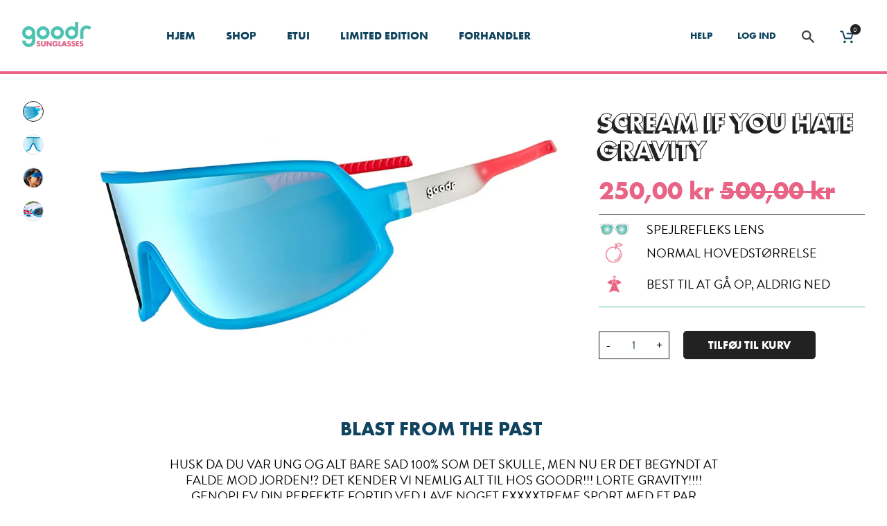

--- FILE ---
content_type: text/html; charset=utf-8
request_url: https://www.goodr.dk/products/scream-if-you-hate-gravity
body_size: 55197
content:
<!doctype html>
<!--[if IE 9]> <html class="ie9 no-js supports-no-cookies" lang="da"> <![endif]-->
<!--[if (gt IE 9)|!(IE)]><!--> <html class="no-js supports-no-cookies" lang="da"> <!--<![endif]-->
<head>

<script
  id="Cookiebot"
  src="https://consent.cookiebot.com/uc.js"
  data-cbid="490f09fa-0f2d-47b7-a0ac-7e1a8c6ab740"
  type="text/javascript"
  defer
></script>

  
    <script> var dataLayerData = {'page': {'template': "product", 'searchTerm': null, 'searchResults': null, 'currentPage': 1, 'currency': "DKK", 'collection': null}, 'product': {}, 'customer': {}, 'collection': {}, 'cart': { }};dataLayerData.product = {'id': 6826045014125, 'sku': null, 'title': "SCREAM IF YOU HATE GRAVITY", 'price': "250,00", 'type': "", 'tags': ["activity-biking","Bike","biking","black","gradient","great-for-beasting","great-for-running","Men's Running Sunglasses","normal","Polarized","SFG","Sunglasses"], 'brand': "BIKE goodr", 'inStock': true, 'stockQty': 63, 'hasNoVariants': true, 'numVariants': 1, 'variantsInStock': 1, 'variants': [{'name': "Default Title", 'inStock': true, 'price': "250,00"},]};dataLayerData.cart.total = "0,00"; dataLayerData.cart.count = 0; dataLayerData.cart.products = [];window.dataLayer = window.dataLayer || []; window.dataLayer.push(dataLayerData); </script>

<!-- Google Tag Manager -->
<script type="text/plain" data-cookieconsent="statistics">(function(w,d,s,l,i){w[l]=w[l]||[];w[l].push({'gtm.start':
new Date().getTime(),event:'gtm.js'});var f=d.getElementsByTagName(s)[0],
j=d.createElement(s),dl=l!='dataLayer'?'&l='+l:'';j.async=true;j.src=
'https://www.googletagmanager.com/gtm.js?id='+i+dl;f.parentNode.insertBefore(j,f);
})(window,document,'script','dataLayer','GTM-TVB9VQ');</script>
<!-- End Google Tag Manager -->

<!-- Google Tag Manager (noscript) -->
<noscript><iframe src="https://www.googletagmanager.com/ns.html?id=GTM-XXXXXX"
height="0" width="0" style="display:none;visibility:hidden"></iframe></noscript>
<!-- End Google Tag Manager (noscript) -->

  <meta charset="utf-8">
  <meta http-equiv="X-UA-Compatible" content="IE=edge">
  <meta name="viewport" content="width=device-width,initial-scale=1">
  <meta name="theme-color" content="">
  <link rel="canonical" href="https://www.goodr.dk/products/scream-if-you-hate-gravity">
<!-- Google Tag Manager -->
<script type="text/plain" data-cookieconsent="statistics">(function(w,d,s,l,i){w[l]=w[l]||[];w[l].push({'gtm.start':
new Date().getTime(),event:'gtm.js'});var f=d.getElementsByTagName(s)[0],
j=d.createElement(s),dl=l!='dataLayer'?'&l='+l:'';j.async=true;j.src=
'https://www.googletagmanager.com/gtm.js?id='+i+dl;f.parentNode.insertBefore(j,f);
})(window,document,'script','dataLayer','GTM-TVB9VQ');</script>
<!-- End Google Tag Manager -->
<!-- Anti-flicker snippet (recommended)  -->
<style>.async-hide { opacity: 0 !important} </style>
<script type="text/plain" data-cookieconsent="statistics">(function(a,s,y,n,c,h,i,d,e){s.className+=' '+y;h.start=1*new Date;
h.end=i=function(){s.className=s.className.replace(RegExp(' ?'+y),'')};
(a[n]=a[n]||[]).hide=h;setTimeout(function(){i();h.end=null},c);h.timeout=c;
})(window,document.documentElement,'async-hide','dataLayer',5000,
{'GTM-NN3HFK2':true});</script>
  

  
  <title>
  SCREAM IF YOU HATE GRAVITY
  
  
  
  &ndash; goodr
  
  </title>

  
<meta name="description" content="      SPEJLREFLEKS LENS        NORMAL HOVEDSTØRRELSE       BEST TIL AT GÅ OP, ALDRIG NED   SPLIT BLAST FROM THE PAST  HUSK DA DU VAR UNG OG ALT BARE SAD 100% SOM DET SKULLE, MEN NU ER DET BEGYNDT AT FALDE MOD JORDEN!? DET KENDER VI NEMLIG ALT TIL HOS GOODR!!! LORTE GRAVITY!!!! GENOPLEV DIN PERFEKTE FORTID VED LAVE NOGE">


  


<meta property="og:site_name" content="goodr">
<meta property="og:url" content="https://www.goodr.dk/products/scream-if-you-hate-gravity"><meta property="og:title" content="SCREAM IF YOU HATE GRAVITY">
<meta property="og:type" content="product">
<meta property="og:description" content="      SPEJLREFLEKS LENS        NORMAL HOVEDSTØRRELSE       BEST TIL AT GÅ OP, ALDRIG NED   SPLIT BLAST FROM THE PAST  HUSK DA DU VAR UNG OG ALT BARE SAD 100% SOM DET SKULLE, MEN NU ER DET BEGYNDT AT FALDE MOD JORDEN!? DET KENDER VI NEMLIG ALT TIL HOS GOODR!!! LORTE GRAVITY!!!! GENOPLEV DIN PERFEKTE FORTID VED LAVE NOGE">
<meta property="product:availability" content="instock">
  <meta property="product:price:amount" content="250,00">
  <meta property="product:price:currency" content="DKK"><meta property="og:image" content="http://www.goodr.dk/cdn/shop/products/ScreamIfYouHateGravity_PageAssetsSideImage_1000x_92153e3e-bb6e-47b5-873c-5db508019615.jpg?v=1654984083">
<meta property="og:image:secure_url" content="https://www.goodr.dk/cdn/shop/products/ScreamIfYouHateGravity_PageAssetsSideImage_1000x_92153e3e-bb6e-47b5-873c-5db508019615.jpg?v=1654984083">
<meta property="og:image:width" content="1000">
      <meta property="og:image:height" content="495">
      <meta property="og:image:alt" content="SCREAM IF YOU HATE GRAVITY"><meta property="og:image" content="http://www.goodr.dk/cdn/shop/products/ScreamIfYouHateGravity_PageAssetsFrontImage_1000x_db5ee77e-2f2c-4f82-8a8c-346819eed5b8.jpg?v=1654984089">
<meta property="og:image:secure_url" content="https://www.goodr.dk/cdn/shop/products/ScreamIfYouHateGravity_PageAssetsFrontImage_1000x_db5ee77e-2f2c-4f82-8a8c-346819eed5b8.jpg?v=1654984089">
<meta property="og:image:width" content="1000">
      <meta property="og:image:height" content="495">
      <meta property="og:image:alt" content="SCREAM IF YOU HATE GRAVITY"><meta property="og:image" content="http://www.goodr.dk/cdn/shop/products/ScreamIfYouHateGravity_PageAssetsOnFaceImage_1000x_ef97dfe3-f73c-497f-8cae-de2baf8a3723.jpg?v=1654984089">
<meta property="og:image:secure_url" content="https://www.goodr.dk/cdn/shop/products/ScreamIfYouHateGravity_PageAssetsOnFaceImage_1000x_ef97dfe3-f73c-497f-8cae-de2baf8a3723.jpg?v=1654984089">
<meta property="og:image:width" content="1000">
      <meta property="og:image:height" content="495">
      <meta property="og:image:alt" content="SCREAM IF YOU HATE GRAVITY">

<meta name="twitter:site" content="@">
<meta name="twitter:card" content="summary_large_image"><meta name="twitter:title" content="SCREAM IF YOU HATE GRAVITY">
<meta name="twitter:description" content="      SPEJLREFLEKS LENS        NORMAL HOVEDSTØRRELSE       BEST TIL AT GÅ OP, ALDRIG NED   SPLIT BLAST FROM THE PAST  HUSK DA DU VAR UNG OG ALT BARE SAD 100% SOM DET SKULLE, MEN NU ER DET BEGYNDT AT FALDE MOD JORDEN!? DET KENDER VI NEMLIG ALT TIL HOS GOODR!!! LORTE GRAVITY!!!! GENOPLEV DIN PERFEKTE FORTID VED LAVE NOGE">


  <div id="shopify-section-filter-menu-settings" class="shopify-section"><style type="text/css">
/*  Filter Menu Color and Image Section CSS */.filter-active- .collection-name .check-icon:before,
.filter-active- .collection-count
{
  display: none;
}
.filter-group ul .filter-active- {
  width: 140px;
  display: inline-block;
}

.filter-active- li a {
  margin-left: 0
  text-indent: 0;
}

.filter-active- .collection-name {
  vertical-align: bottom;
  color: transparent;
  height: 70px;
  width: 140px;
  color: transparent !important;
}


.filter-active- .collection-name .check-icon
{
  background: url(//www.goodr.dk/cdn/shopifycloud/storefront/assets/no-image-160-46f2d4a0_x140.gif) no-repeat top left;
  height: 70px;
  background-size: cover;
  opacity: 0.8;
  width: 140px;
  display: inline-block;
}
.has_group_selected .filter-active- .collection-name .check-icon
{
 opacity: 0.4;
}
.filter-active-.selected .collection-name .check-icon,
.filter-active- .collection-name a:hover,
.filter-active- .collection-name a:hover .check-icon
{
  opacity: 1.0
}.filter-active- .collection-name .check-icon:before,
.filter-active- .collection-count
{
  display: none;
}
.filter-group ul .filter-active- {
  width: 140px;
  display: inline-block;
}

.filter-active- li a {
  margin-left: 0
  text-indent: 0;
}

.filter-active- .collection-name {
  vertical-align: bottom;
  color: transparent;
  height: 70px;
  width: 140px;
  color: transparent !important;
}


.filter-active- .collection-name .check-icon
{
  background: url(//www.goodr.dk/cdn/shopifycloud/storefront/assets/no-image-160-46f2d4a0_x140.gif) no-repeat top left;
  height: 70px;
  background-size: cover;
  opacity: 0.8;
  width: 140px;
  display: inline-block;
}
.has_group_selected .filter-active- .collection-name .check-icon
{
 opacity: 0.4;
}
.filter-active-.selected .collection-name .check-icon,
.filter-active- .collection-name a:hover,
.filter-active- .collection-name a:hover .check-icon
{
  opacity: 1.0
}.filter-active- .collection-name .check-icon:before,
.filter-active- .collection-count
{
  display: none;
}
.filter-group ul .filter-active- {
  width: 60px;
  display: inline-block;
}

.filter-active- li a {
  margin-left: 0
  text-indent: 0;
}

.filter-active- .collection-name {
  vertical-align: bottom;
  color: transparent;
  height: 60px;
  width: 60px;
  color: transparent !important;
}


.filter-active- .collection-name .check-icon
{
  background: url(//www.goodr.dk/cdn/shopifycloud/storefront/assets/no-image-160-46f2d4a0_x120.gif) no-repeat top left;
  height: 60px;
  background-size: cover;
  opacity: 0.8;
  width: 60px;
  display: inline-block;
}
.has_group_selected .filter-active- .collection-name .check-icon
{
 opacity: 0.4;
}
.filter-active-.selected .collection-name .check-icon,
.filter-active- .collection-name a:hover,
.filter-active- .collection-name a:hover .check-icon
{
  opacity: 1.0
}.filter-active- .collection-name .check-icon:before,
.filter-active- .collection-count
{
  display: none;
}
.filter-group ul .filter-active- {
  width: 130px;
  display: inline-block;
}

.filter-active- li a {
  margin-left: 0
  text-indent: 0;
}

.filter-active- .collection-name {
  vertical-align: bottom;
  color: transparent;
  height: 50px;
  width: 130px;
  color: transparent !important;
}


.filter-active- .collection-name .check-icon
{
  background: url(//www.goodr.dk/cdn/shopifycloud/storefront/assets/no-image-100-2a702f30_x100.gif) no-repeat top left;
  height: 50px;
  background-size: cover;
  opacity: 0.8;
  width: 130px;
  display: inline-block;
}
.has_group_selected .filter-active- .collection-name .check-icon
{
 opacity: 0.4;
}
.filter-active-.selected .collection-name .check-icon,
.filter-active- .collection-name a:hover,
.filter-active- .collection-name a:hover .check-icon
{
  opacity: 1.0
}.filter-active- .collection-name .check-icon:before,
.filter-active- .collection-count
{
  display: none;
}
.filter-group ul .filter-active- {
  width: 60px;
  display: inline-block;
}

.filter-active- li a {
  margin-left: 0
  text-indent: 0;
}

.filter-active- .collection-name {
  vertical-align: bottom;
  color: transparent;
  height: 60px;
  width: 60px;
  color: transparent !important;
}


.filter-active- .collection-name .check-icon
{
  background: url(//www.goodr.dk/cdn/shopifycloud/storefront/assets/no-image-160-46f2d4a0_x120.gif) no-repeat top left;
  height: 60px;
  background-size: cover;
  opacity: 0.8;
  width: 60px;
  display: inline-block;
}
.has_group_selected .filter-active- .collection-name .check-icon
{
 opacity: 0.4;
}
.filter-active-.selected .collection-name .check-icon,
.filter-active- .collection-name a:hover,
.filter-active- .collection-name a:hover .check-icon
{
  opacity: 1.0
}.filter-active- .collection-name .check-icon:before,
.filter-active- .collection-count
{
  display: none;
}
.filter-group ul .filter-active- {
  width: 130px;
  display: inline-block;
}

.filter-active- li a {
  margin-left: 0
  text-indent: 0;
}

.filter-active- .collection-name {
  vertical-align: bottom;
  color: transparent;
  height: 50px;
  width: 130px;
  color: transparent !important;
}


.filter-active- .collection-name .check-icon
{
  background: url(//www.goodr.dk/cdn/shopifycloud/storefront/assets/no-image-100-2a702f30_x100.gif) no-repeat top left;
  height: 50px;
  background-size: cover;
  opacity: 0.8;
  width: 130px;
  display: inline-block;
}
.has_group_selected .filter-active- .collection-name .check-icon
{
 opacity: 0.4;
}
.filter-active-.selected .collection-name .check-icon,
.filter-active- .collection-name a:hover,
.filter-active- .collection-name a:hover .check-icon
{
  opacity: 1.0
}.filter-active- .collection-name .check-icon:before,
.filter-active- .collection-count
{
  display: none;
}
.filter-group ul .filter-active- {
  width: 130px;
  display: inline-block;
}

.filter-active- li a {
  margin-left: 0
  text-indent: 0;
}

.filter-active- .collection-name {
  vertical-align: bottom;
  color: transparent;
  height: 50px;
  width: 130px;
  color: transparent !important;
}


.filter-active- .collection-name .check-icon
{
  background: url(//www.goodr.dk/cdn/shopifycloud/storefront/assets/no-image-100-2a702f30_x100.gif) no-repeat top left;
  height: 50px;
  background-size: cover;
  opacity: 0.8;
  width: 130px;
  display: inline-block;
}
.has_group_selected .filter-active- .collection-name .check-icon
{
 opacity: 0.4;
}
.filter-active-.selected .collection-name .check-icon,
.filter-active- .collection-name a:hover,
.filter-active- .collection-name a:hover .check-icon
{
  opacity: 1.0
}.filter-active- .collection-name .check-icon:before,
.filter-active- .collection-count
{
  display: none;
}
.filter-group ul .filter-active- {
  width: 140px;
  display: inline-block;
}

.filter-active- li a {
  margin-left: 0
  text-indent: 0;
}

.filter-active- .collection-name {
  vertical-align: bottom;
  color: transparent;
  height: 70px;
  width: 140px;
  color: transparent !important;
}


.filter-active- .collection-name .check-icon
{
  background: url(//www.goodr.dk/cdn/shopifycloud/storefront/assets/no-image-160-46f2d4a0_x140.gif) no-repeat top left;
  height: 70px;
  background-size: cover;
  opacity: 0.8;
  width: 140px;
  display: inline-block;
}
.has_group_selected .filter-active- .collection-name .check-icon
{
 opacity: 0.4;
}
.filter-active-.selected .collection-name .check-icon,
.filter-active- .collection-name a:hover,
.filter-active- .collection-name a:hover .check-icon
{
  opacity: 1.0
}.filter-active- .collection-name .check-icon:before,
.filter-active- .collection-count
{
  display: none;
}
.filter-group ul .filter-active- {
  width: 120px;
  display: inline-block;
}

.filter-active- li a {
  margin-left: 0
  text-indent: 0;
}

.filter-active- .collection-name {
  vertical-align: bottom;
  color: transparent;
  height: 60px;
  width: 120px;
  color: transparent !important;
}


.filter-active- .collection-name .check-icon
{
  background: url(//www.goodr.dk/cdn/shopifycloud/storefront/assets/no-image-160-46f2d4a0_x120.gif) no-repeat top left;
  height: 60px;
  background-size: cover;
  opacity: 0.8;
  width: 120px;
  display: inline-block;
}
.has_group_selected .filter-active- .collection-name .check-icon
{
 opacity: 0.4;
}
.filter-active-.selected .collection-name .check-icon,
.filter-active- .collection-name a:hover,
.filter-active- .collection-name a:hover .check-icon
{
  opacity: 1.0
}.filter-active- .collection-name .check-icon:before,
.filter-active- .collection-count
{
  display: none;
}
.filter-group ul .filter-active- {
  width: 130px;
  display: inline-block;
}

.filter-active- li a {
  margin-left: 0
  text-indent: 0;
}

.filter-active- .collection-name {
  vertical-align: bottom;
  color: transparent;
  height: 50px;
  width: 130px;
  color: transparent !important;
}


.filter-active- .collection-name .check-icon
{
  background: url(//www.goodr.dk/cdn/shopifycloud/storefront/assets/no-image-100-2a702f30_x100.gif) no-repeat top left;
  height: 50px;
  background-size: cover;
  opacity: 0.8;
  width: 130px;
  display: inline-block;
}
.has_group_selected .filter-active- .collection-name .check-icon
{
 opacity: 0.4;
}
.filter-active-.selected .collection-name .check-icon,
.filter-active- .collection-name a:hover,
.filter-active- .collection-name a:hover .check-icon
{
  opacity: 1.0
}</style>

<link href="//www.goodr.dk/cdn/shop/t/7/assets/filter-menu.scss.css?v=44019673724898116771767380789" rel="stylesheet" type="text/css" media="all" />
<script src="//www.goodr.dk/cdn/shop/t/7/assets/filter-menu.js?v=33423275811885662991660549305" type="text/javascript"></script>




</div>

  <link href="//cdn-images.mailchimp.com/embedcode/slim-10_7.css" rel="stylesheet" type="text/css">
  <link rel="stylesheet" href="https://use.typekit.net/bpp2ztt.css">
  <link href="//www.goodr.dk/cdn/shop/t/7/assets/theme.scss.css?v=180440057540789974601767380790" rel="stylesheet" type="text/css" media="all" />

  <script>
    document.documentElement.className = document.documentElement.className.replace('no-js', 'js');

    window.theme = {
      strings: {
        addToCart: "Tilføj til Kurv",
        soldOut: "Udsolgt",
        unavailable: "Ikke Tilgængelig"
      },
      moneyFormat: "{{amount_with_comma_separator}} kr"
    };
  </script>

  

  <script
          src="https://code.jquery.com/jquery-3.2.1.min.js"
          integrity="sha256-hwg4gsxgFZhOsEEamdOYGBf13FyQuiTwlAQgxVSNgt4="
          crossorigin="anonymous"></script>

  <script type="text/plain" data-cookieconsent="statistics">(function e(){var e=document.createElement("script");e.type="text/javascript",e.async=true,e.src="//staticw2.yotpo.com/LwcXk2p1JfdcclS8iwE7VIgcJVxtTMxYocfhYckI/widget.js";var t=document.getElementsByTagName("script")[0];t.parentNode.insertBefore(e,t)})();</script>

  <!-- BOLD Apps -->
  

  <script>window.performance && window.performance.mark && window.performance.mark('shopify.content_for_header.start');</script><meta name="google-site-verification" content="to0L6UcvMk5m1xN8w9LHiBJSJINHJNxXbOoyuKD_lgk">
<meta id="shopify-digital-wallet" name="shopify-digital-wallet" content="/7359987821/digital_wallets/dialog">
<meta name="shopify-checkout-api-token" content="3acbca5585c3997d1561b278d99a8c3d">
<meta id="in-context-paypal-metadata" data-shop-id="7359987821" data-venmo-supported="false" data-environment="production" data-locale="en_US" data-paypal-v4="true" data-currency="DKK">
<link rel="alternate" type="application/json+oembed" href="https://www.goodr.dk/products/scream-if-you-hate-gravity.oembed">
<script async="async" src="/checkouts/internal/preloads.js?locale=da-DK"></script>
<link rel="preconnect" href="https://shop.app" crossorigin="anonymous">
<script async="async" src="https://shop.app/checkouts/internal/preloads.js?locale=da-DK&shop_id=7359987821" crossorigin="anonymous"></script>
<script id="apple-pay-shop-capabilities" type="application/json">{"shopId":7359987821,"countryCode":"DK","currencyCode":"DKK","merchantCapabilities":["supports3DS"],"merchantId":"gid:\/\/shopify\/Shop\/7359987821","merchantName":"goodr","requiredBillingContactFields":["postalAddress","email","phone"],"requiredShippingContactFields":["postalAddress","email","phone"],"shippingType":"shipping","supportedNetworks":["visa","maestro","masterCard","amex"],"total":{"type":"pending","label":"goodr","amount":"1.00"},"shopifyPaymentsEnabled":true,"supportsSubscriptions":true}</script>
<script id="shopify-features" type="application/json">{"accessToken":"3acbca5585c3997d1561b278d99a8c3d","betas":["rich-media-storefront-analytics"],"domain":"www.goodr.dk","predictiveSearch":true,"shopId":7359987821,"locale":"da"}</script>
<script>var Shopify = Shopify || {};
Shopify.shop = "goodrdk.myshopify.com";
Shopify.locale = "da";
Shopify.currency = {"active":"DKK","rate":"1.0"};
Shopify.country = "DK";
Shopify.theme = {"name":"ShopHelten - CookieBot + Fix til kurv","id":122569719917,"schema_name":"goodr","schema_version":"1.0.0","theme_store_id":null,"role":"main"};
Shopify.theme.handle = "null";
Shopify.theme.style = {"id":null,"handle":null};
Shopify.cdnHost = "www.goodr.dk/cdn";
Shopify.routes = Shopify.routes || {};
Shopify.routes.root = "/";</script>
<script type="module">!function(o){(o.Shopify=o.Shopify||{}).modules=!0}(window);</script>
<script>!function(o){function n(){var o=[];function n(){o.push(Array.prototype.slice.apply(arguments))}return n.q=o,n}var t=o.Shopify=o.Shopify||{};t.loadFeatures=n(),t.autoloadFeatures=n()}(window);</script>
<script>
  window.ShopifyPay = window.ShopifyPay || {};
  window.ShopifyPay.apiHost = "shop.app\/pay";
  window.ShopifyPay.redirectState = null;
</script>
<script id="shop-js-analytics" type="application/json">{"pageType":"product"}</script>
<script defer="defer" async type="module" src="//www.goodr.dk/cdn/shopifycloud/shop-js/modules/v2/client.init-shop-cart-sync_C8w7Thf0.da.esm.js"></script>
<script defer="defer" async type="module" src="//www.goodr.dk/cdn/shopifycloud/shop-js/modules/v2/chunk.common_hABmsQwT.esm.js"></script>
<script type="module">
  await import("//www.goodr.dk/cdn/shopifycloud/shop-js/modules/v2/client.init-shop-cart-sync_C8w7Thf0.da.esm.js");
await import("//www.goodr.dk/cdn/shopifycloud/shop-js/modules/v2/chunk.common_hABmsQwT.esm.js");

  window.Shopify.SignInWithShop?.initShopCartSync?.({"fedCMEnabled":true,"windoidEnabled":true});

</script>
<script>
  window.Shopify = window.Shopify || {};
  if (!window.Shopify.featureAssets) window.Shopify.featureAssets = {};
  window.Shopify.featureAssets['shop-js'] = {"shop-cart-sync":["modules/v2/client.shop-cart-sync_E9HXAaGU.da.esm.js","modules/v2/chunk.common_hABmsQwT.esm.js"],"init-fed-cm":["modules/v2/client.init-fed-cm_D9Oi54fl.da.esm.js","modules/v2/chunk.common_hABmsQwT.esm.js"],"shop-button":["modules/v2/client.shop-button_B8KOtzKe.da.esm.js","modules/v2/chunk.common_hABmsQwT.esm.js"],"shop-cash-offers":["modules/v2/client.shop-cash-offers_DlhdMaW0.da.esm.js","modules/v2/chunk.common_hABmsQwT.esm.js","modules/v2/chunk.modal_Ckewj8OP.esm.js"],"init-windoid":["modules/v2/client.init-windoid_CGADVD8p.da.esm.js","modules/v2/chunk.common_hABmsQwT.esm.js"],"shop-toast-manager":["modules/v2/client.shop-toast-manager_CNKNpHNL.da.esm.js","modules/v2/chunk.common_hABmsQwT.esm.js"],"init-shop-email-lookup-coordinator":["modules/v2/client.init-shop-email-lookup-coordinator_BBzXNmb3.da.esm.js","modules/v2/chunk.common_hABmsQwT.esm.js"],"init-shop-cart-sync":["modules/v2/client.init-shop-cart-sync_C8w7Thf0.da.esm.js","modules/v2/chunk.common_hABmsQwT.esm.js"],"avatar":["modules/v2/client.avatar_BTnouDA3.da.esm.js"],"pay-button":["modules/v2/client.pay-button_DCXlSoEZ.da.esm.js","modules/v2/chunk.common_hABmsQwT.esm.js"],"init-customer-accounts":["modules/v2/client.init-customer-accounts_CgZShwmJ.da.esm.js","modules/v2/client.shop-login-button_DRgpt7MX.da.esm.js","modules/v2/chunk.common_hABmsQwT.esm.js","modules/v2/chunk.modal_Ckewj8OP.esm.js"],"init-shop-for-new-customer-accounts":["modules/v2/client.init-shop-for-new-customer-accounts_D8hODCjr.da.esm.js","modules/v2/client.shop-login-button_DRgpt7MX.da.esm.js","modules/v2/chunk.common_hABmsQwT.esm.js","modules/v2/chunk.modal_Ckewj8OP.esm.js"],"shop-login-button":["modules/v2/client.shop-login-button_DRgpt7MX.da.esm.js","modules/v2/chunk.common_hABmsQwT.esm.js","modules/v2/chunk.modal_Ckewj8OP.esm.js"],"init-customer-accounts-sign-up":["modules/v2/client.init-customer-accounts-sign-up_DwoY1LbN.da.esm.js","modules/v2/client.shop-login-button_DRgpt7MX.da.esm.js","modules/v2/chunk.common_hABmsQwT.esm.js","modules/v2/chunk.modal_Ckewj8OP.esm.js"],"shop-follow-button":["modules/v2/client.shop-follow-button_DhY_CDrh.da.esm.js","modules/v2/chunk.common_hABmsQwT.esm.js","modules/v2/chunk.modal_Ckewj8OP.esm.js"],"checkout-modal":["modules/v2/client.checkout-modal_AT9K001_.da.esm.js","modules/v2/chunk.common_hABmsQwT.esm.js","modules/v2/chunk.modal_Ckewj8OP.esm.js"],"lead-capture":["modules/v2/client.lead-capture_CZ_svizZ.da.esm.js","modules/v2/chunk.common_hABmsQwT.esm.js","modules/v2/chunk.modal_Ckewj8OP.esm.js"],"shop-login":["modules/v2/client.shop-login_B0Qzh9iu.da.esm.js","modules/v2/chunk.common_hABmsQwT.esm.js","modules/v2/chunk.modal_Ckewj8OP.esm.js"],"payment-terms":["modules/v2/client.payment-terms_4llnW5e3.da.esm.js","modules/v2/chunk.common_hABmsQwT.esm.js","modules/v2/chunk.modal_Ckewj8OP.esm.js"]};
</script>
<script>(function() {
  var isLoaded = false;
  function asyncLoad() {
    if (isLoaded) return;
    isLoaded = true;
    var urls = ["https:\/\/widgetic.com\/sdk\/sdk.js?shop=goodrdk.myshopify.com","https:\/\/static.klaviyo.com\/onsite\/js\/klaviyo.js?company_id=KvtX43\u0026shop=goodrdk.myshopify.com","https:\/\/static.klaviyo.com\/onsite\/js\/klaviyo.js?company_id=KvtX43\u0026shop=goodrdk.myshopify.com","https:\/\/api.getinstabadge.com\/static\/instabadge.js?shop=goodrdk.myshopify.com"];
    for (var i = 0; i < urls.length; i++) {
      var s = document.createElement('script');
      s.type = 'text/javascript';
      s.async = true;
      s.src = urls[i];
      var x = document.getElementsByTagName('script')[0];
      x.parentNode.insertBefore(s, x);
    }
  };
  if(window.attachEvent) {
    window.attachEvent('onload', asyncLoad);
  } else {
    window.addEventListener('load', asyncLoad, false);
  }
})();</script>
<script id="__st">var __st={"a":7359987821,"offset":3600,"reqid":"0b499d2f-ad83-4d2f-a039-46e48c36f03d-1768732596","pageurl":"www.goodr.dk\/products\/scream-if-you-hate-gravity","u":"edfc9d43a63a","p":"product","rtyp":"product","rid":6826045014125};</script>
<script>window.ShopifyPaypalV4VisibilityTracking = true;</script>
<script id="captcha-bootstrap">!function(){'use strict';const t='contact',e='account',n='new_comment',o=[[t,t],['blogs',n],['comments',n],[t,'customer']],c=[[e,'customer_login'],[e,'guest_login'],[e,'recover_customer_password'],[e,'create_customer']],r=t=>t.map((([t,e])=>`form[action*='/${t}']:not([data-nocaptcha='true']) input[name='form_type'][value='${e}']`)).join(','),a=t=>()=>t?[...document.querySelectorAll(t)].map((t=>t.form)):[];function s(){const t=[...o],e=r(t);return a(e)}const i='password',u='form_key',d=['recaptcha-v3-token','g-recaptcha-response','h-captcha-response',i],f=()=>{try{return window.sessionStorage}catch{return}},m='__shopify_v',_=t=>t.elements[u];function p(t,e,n=!1){try{const o=window.sessionStorage,c=JSON.parse(o.getItem(e)),{data:r}=function(t){const{data:e,action:n}=t;return t[m]||n?{data:e,action:n}:{data:t,action:n}}(c);for(const[e,n]of Object.entries(r))t.elements[e]&&(t.elements[e].value=n);n&&o.removeItem(e)}catch(o){console.error('form repopulation failed',{error:o})}}const l='form_type',E='cptcha';function T(t){t.dataset[E]=!0}const w=window,h=w.document,L='Shopify',v='ce_forms',y='captcha';let A=!1;((t,e)=>{const n=(g='f06e6c50-85a8-45c8-87d0-21a2b65856fe',I='https://cdn.shopify.com/shopifycloud/storefront-forms-hcaptcha/ce_storefront_forms_captcha_hcaptcha.v1.5.2.iife.js',D={infoText:'Beskyttet af hCaptcha',privacyText:'Beskyttelse af persondata',termsText:'Vilkår'},(t,e,n)=>{const o=w[L][v],c=o.bindForm;if(c)return c(t,g,e,D).then(n);var r;o.q.push([[t,g,e,D],n]),r=I,A||(h.body.append(Object.assign(h.createElement('script'),{id:'captcha-provider',async:!0,src:r})),A=!0)});var g,I,D;w[L]=w[L]||{},w[L][v]=w[L][v]||{},w[L][v].q=[],w[L][y]=w[L][y]||{},w[L][y].protect=function(t,e){n(t,void 0,e),T(t)},Object.freeze(w[L][y]),function(t,e,n,w,h,L){const[v,y,A,g]=function(t,e,n){const i=e?o:[],u=t?c:[],d=[...i,...u],f=r(d),m=r(i),_=r(d.filter((([t,e])=>n.includes(e))));return[a(f),a(m),a(_),s()]}(w,h,L),I=t=>{const e=t.target;return e instanceof HTMLFormElement?e:e&&e.form},D=t=>v().includes(t);t.addEventListener('submit',(t=>{const e=I(t);if(!e)return;const n=D(e)&&!e.dataset.hcaptchaBound&&!e.dataset.recaptchaBound,o=_(e),c=g().includes(e)&&(!o||!o.value);(n||c)&&t.preventDefault(),c&&!n&&(function(t){try{if(!f())return;!function(t){const e=f();if(!e)return;const n=_(t);if(!n)return;const o=n.value;o&&e.removeItem(o)}(t);const e=Array.from(Array(32),(()=>Math.random().toString(36)[2])).join('');!function(t,e){_(t)||t.append(Object.assign(document.createElement('input'),{type:'hidden',name:u})),t.elements[u].value=e}(t,e),function(t,e){const n=f();if(!n)return;const o=[...t.querySelectorAll(`input[type='${i}']`)].map((({name:t})=>t)),c=[...d,...o],r={};for(const[a,s]of new FormData(t).entries())c.includes(a)||(r[a]=s);n.setItem(e,JSON.stringify({[m]:1,action:t.action,data:r}))}(t,e)}catch(e){console.error('failed to persist form',e)}}(e),e.submit())}));const S=(t,e)=>{t&&!t.dataset[E]&&(n(t,e.some((e=>e===t))),T(t))};for(const o of['focusin','change'])t.addEventListener(o,(t=>{const e=I(t);D(e)&&S(e,y())}));const B=e.get('form_key'),M=e.get(l),P=B&&M;t.addEventListener('DOMContentLoaded',(()=>{const t=y();if(P)for(const e of t)e.elements[l].value===M&&p(e,B);[...new Set([...A(),...v().filter((t=>'true'===t.dataset.shopifyCaptcha))])].forEach((e=>S(e,t)))}))}(h,new URLSearchParams(w.location.search),n,t,e,['guest_login'])})(!0,!0)}();</script>
<script integrity="sha256-4kQ18oKyAcykRKYeNunJcIwy7WH5gtpwJnB7kiuLZ1E=" data-source-attribution="shopify.loadfeatures" defer="defer" src="//www.goodr.dk/cdn/shopifycloud/storefront/assets/storefront/load_feature-a0a9edcb.js" crossorigin="anonymous"></script>
<script crossorigin="anonymous" defer="defer" src="//www.goodr.dk/cdn/shopifycloud/storefront/assets/shopify_pay/storefront-65b4c6d7.js?v=20250812"></script>
<script data-source-attribution="shopify.dynamic_checkout.dynamic.init">var Shopify=Shopify||{};Shopify.PaymentButton=Shopify.PaymentButton||{isStorefrontPortableWallets:!0,init:function(){window.Shopify.PaymentButton.init=function(){};var t=document.createElement("script");t.src="https://www.goodr.dk/cdn/shopifycloud/portable-wallets/latest/portable-wallets.da.js",t.type="module",document.head.appendChild(t)}};
</script>
<script data-source-attribution="shopify.dynamic_checkout.buyer_consent">
  function portableWalletsHideBuyerConsent(e){var t=document.getElementById("shopify-buyer-consent"),n=document.getElementById("shopify-subscription-policy-button");t&&n&&(t.classList.add("hidden"),t.setAttribute("aria-hidden","true"),n.removeEventListener("click",e))}function portableWalletsShowBuyerConsent(e){var t=document.getElementById("shopify-buyer-consent"),n=document.getElementById("shopify-subscription-policy-button");t&&n&&(t.classList.remove("hidden"),t.removeAttribute("aria-hidden"),n.addEventListener("click",e))}window.Shopify?.PaymentButton&&(window.Shopify.PaymentButton.hideBuyerConsent=portableWalletsHideBuyerConsent,window.Shopify.PaymentButton.showBuyerConsent=portableWalletsShowBuyerConsent);
</script>
<script data-source-attribution="shopify.dynamic_checkout.cart.bootstrap">document.addEventListener("DOMContentLoaded",(function(){function t(){return document.querySelector("shopify-accelerated-checkout-cart, shopify-accelerated-checkout")}if(t())Shopify.PaymentButton.init();else{new MutationObserver((function(e,n){t()&&(Shopify.PaymentButton.init(),n.disconnect())})).observe(document.body,{childList:!0,subtree:!0})}}));
</script>
<link id="shopify-accelerated-checkout-styles" rel="stylesheet" media="screen" href="https://www.goodr.dk/cdn/shopifycloud/portable-wallets/latest/accelerated-checkout-backwards-compat.css" crossorigin="anonymous">
<style id="shopify-accelerated-checkout-cart">
        #shopify-buyer-consent {
  margin-top: 1em;
  display: inline-block;
  width: 100%;
}

#shopify-buyer-consent.hidden {
  display: none;
}

#shopify-subscription-policy-button {
  background: none;
  border: none;
  padding: 0;
  text-decoration: underline;
  font-size: inherit;
  cursor: pointer;
}

#shopify-subscription-policy-button::before {
  box-shadow: none;
}

      </style>

<script>window.performance && window.performance.mark && window.performance.mark('shopify.content_for_header.end');</script><script type="application/vnd.locksmith+json" data-locksmith>{"version":"v6.12","locked":false,"initialized":true,"scope":"product","access_granted":true,"access_denied":false,"manual_lock":false,"server_lock":false,"server_rendered":false,"hide_resource":false,"hide_links_to_resource":false,"transparent":true,"locks":{"all":[],"opened":[]},"keys":[],"keys_signature":"b613679a0814d9ec772f95d778c35fc5ff1697c493715653c6c712144292c5ad","state":{"template":"product","theme":122569719917,"product":"scream-if-you-hate-gravity","collection":null,"page":null,"blog":null,"article":null,"app":null},"shop":{"customer_accounts_enabled":true},"now":1768732596,"path":"/products/scream-if-you-hate-gravity","canonical_url":"https:\/\/www.goodr.dk\/products\/scream-if-you-hate-gravity","customer_id":null,"customer_id_signature":"b613679a0814d9ec772f95d778c35fc5ff1697c493715653c6c712144292c5ad","cart_token":null,"cart_token_signature":null,"cart":null}</script><script data-locksmith>!function(){var require=void 0,reqwest=function(){function succeed(e){var t=protocolRe.exec(e.url);return t=t&&t[1]||context.location.protocol,httpsRe.test(t)?twoHundo.test(e.request.status):!!e.request.response}function handleReadyState(e,t,r){return function(){return e._aborted?r(e.request):e._timedOut?r(e.request,"Request is aborted: timeout"):void(e.request&&4==e.request[readyState]&&(e.request.onreadystatechange=noop,succeed(e)?t(e.request):r(e.request)))}}function setHeaders(e,t){var r,n=t.headers||{};n.Accept=n.Accept||defaultHeaders.accept[t.type]||defaultHeaders.accept["*"];var o="undefined"!=typeof FormData&&t.data instanceof FormData;!t.crossOrigin&&!n[requestedWith]&&(n[requestedWith]=defaultHeaders.requestedWith),!n[contentType]&&!o&&(n[contentType]=t.contentType||defaultHeaders.contentType);for(r in n)n.hasOwnProperty(r)&&"setRequestHeader"in e&&e.setRequestHeader(r,n[r])}function setCredentials(e,t){"undefined"!=typeof t.withCredentials&&"undefined"!=typeof e.withCredentials&&(e.withCredentials=!!t.withCredentials)}function generalCallback(e){lastValue=e}function urlappend(e,t){return e+(/[?]/.test(e)?"&":"?")+t}function handleJsonp(e,t,r,n){var o=uniqid++,i=e.jsonpCallback||"callback",a=e.jsonpCallbackName||reqwest.getcallbackPrefix(o),s=new RegExp("((^|[?]|&)"+i+")=([^&]+)"),c=n.match(s),u=doc.createElement("script"),l=0,p=-1!==navigator.userAgent.indexOf("MSIE 10.0");return c?"?"===c[3]?n=n.replace(s,"$1="+a):a=c[3]:n=urlappend(n,i+"="+a),context[a]=generalCallback,u.type="text/javascript",u.src=n,u.async=!0,"undefined"!=typeof u.onreadystatechange&&!p&&(u.htmlFor=u.id="_reqwest_"+o),u.onload=u.onreadystatechange=function(){return u[readyState]&&"complete"!==u[readyState]&&"loaded"!==u[readyState]||l?!1:(u.onload=u.onreadystatechange=null,u.onclick&&u.onclick(),t(lastValue),lastValue=void 0,head.removeChild(u),l=1,void 0)},head.appendChild(u),{abort:function(){u.onload=u.onreadystatechange=null,r({},"Request is aborted: timeout",{}),lastValue=void 0,head.removeChild(u),l=1}}}function getRequest(e,t){var r,n=this.o,o=(n.method||"GET").toUpperCase(),i="string"==typeof n?n:n.url,a=n.processData!==!1&&n.data&&"string"!=typeof n.data?reqwest.toQueryString(n.data):n.data||null,s=!1;return("jsonp"==n.type||"GET"==o)&&a&&(i=urlappend(i,a),a=null),"jsonp"==n.type?handleJsonp(n,e,t,i):(r=n.xhr&&n.xhr(n)||xhr(n),r.open(o,i,n.async===!1?!1:!0),setHeaders(r,n),setCredentials(r,n),context[xDomainRequest]&&r instanceof context[xDomainRequest]?(r.onload=e,r.onerror=t,r.onprogress=function(){},s=!0):r.onreadystatechange=handleReadyState(this,e,t),n.before&&n.before(r),s?setTimeout(function(){r.send(a)},200):r.send(a),r)}function Reqwest(e,t){this.o=e,this.fn=t,init.apply(this,arguments)}function setType(e){return null===e?void 0:e.match("json")?"json":e.match("javascript")?"js":e.match("text")?"html":e.match("xml")?"xml":void 0}function init(o,fn){function complete(e){for(o.timeout&&clearTimeout(self.timeout),self.timeout=null;self._completeHandlers.length>0;)self._completeHandlers.shift()(e)}function success(resp){var type=o.type||resp&&setType(resp.getResponseHeader("Content-Type"));resp="jsonp"!==type?self.request:resp;var filteredResponse=globalSetupOptions.dataFilter(resp.responseText,type),r=filteredResponse;try{resp.responseText=r}catch(e){}if(r)switch(type){case"json":try{resp=context.JSON?context.JSON.parse(r):eval("("+r+")")}catch(err){return error(resp,"Could not parse JSON in response",err)}break;case"js":resp=eval(r);break;case"html":resp=r;break;case"xml":resp=resp.responseXML&&resp.responseXML.parseError&&resp.responseXML.parseError.errorCode&&resp.responseXML.parseError.reason?null:resp.responseXML}for(self._responseArgs.resp=resp,self._fulfilled=!0,fn(resp),self._successHandler(resp);self._fulfillmentHandlers.length>0;)resp=self._fulfillmentHandlers.shift()(resp);complete(resp)}function timedOut(){self._timedOut=!0,self.request.abort()}function error(e,t,r){for(e=self.request,self._responseArgs.resp=e,self._responseArgs.msg=t,self._responseArgs.t=r,self._erred=!0;self._errorHandlers.length>0;)self._errorHandlers.shift()(e,t,r);complete(e)}this.url="string"==typeof o?o:o.url,this.timeout=null,this._fulfilled=!1,this._successHandler=function(){},this._fulfillmentHandlers=[],this._errorHandlers=[],this._completeHandlers=[],this._erred=!1,this._responseArgs={};var self=this;fn=fn||function(){},o.timeout&&(this.timeout=setTimeout(function(){timedOut()},o.timeout)),o.success&&(this._successHandler=function(){o.success.apply(o,arguments)}),o.error&&this._errorHandlers.push(function(){o.error.apply(o,arguments)}),o.complete&&this._completeHandlers.push(function(){o.complete.apply(o,arguments)}),this.request=getRequest.call(this,success,error)}function reqwest(e,t){return new Reqwest(e,t)}function normalize(e){return e?e.replace(/\r?\n/g,"\r\n"):""}function serial(e,t){var r,n,o,i,a=e.name,s=e.tagName.toLowerCase(),c=function(e){e&&!e.disabled&&t(a,normalize(e.attributes.value&&e.attributes.value.specified?e.value:e.text))};if(!e.disabled&&a)switch(s){case"input":/reset|button|image|file/i.test(e.type)||(r=/checkbox/i.test(e.type),n=/radio/i.test(e.type),o=e.value,(!r&&!n||e.checked)&&t(a,normalize(r&&""===o?"on":o)));break;case"textarea":t(a,normalize(e.value));break;case"select":if("select-one"===e.type.toLowerCase())c(e.selectedIndex>=0?e.options[e.selectedIndex]:null);else for(i=0;e.length&&i<e.length;i++)e.options[i].selected&&c(e.options[i])}}function eachFormElement(){var e,t,r=this,n=function(e,t){var n,o,i;for(n=0;n<t.length;n++)for(i=e[byTag](t[n]),o=0;o<i.length;o++)serial(i[o],r)};for(t=0;t<arguments.length;t++)e=arguments[t],/input|select|textarea/i.test(e.tagName)&&serial(e,r),n(e,["input","select","textarea"])}function serializeQueryString(){return reqwest.toQueryString(reqwest.serializeArray.apply(null,arguments))}function serializeHash(){var e={};return eachFormElement.apply(function(t,r){t in e?(e[t]&&!isArray(e[t])&&(e[t]=[e[t]]),e[t].push(r)):e[t]=r},arguments),e}function buildParams(e,t,r,n){var o,i,a,s=/\[\]$/;if(isArray(t))for(i=0;t&&i<t.length;i++)a=t[i],r||s.test(e)?n(e,a):buildParams(e+"["+("object"==typeof a?i:"")+"]",a,r,n);else if(t&&"[object Object]"===t.toString())for(o in t)buildParams(e+"["+o+"]",t[o],r,n);else n(e,t)}var context=this;if("window"in context)var doc=document,byTag="getElementsByTagName",head=doc[byTag]("head")[0];else{var XHR2;try{XHR2=require("xhr2")}catch(ex){throw new Error("Peer dependency `xhr2` required! Please npm install xhr2")}}var httpsRe=/^http/,protocolRe=/(^\w+):\/\//,twoHundo=/^(20\d|1223)$/,readyState="readyState",contentType="Content-Type",requestedWith="X-Requested-With",uniqid=0,callbackPrefix="reqwest_"+ +new Date,lastValue,xmlHttpRequest="XMLHttpRequest",xDomainRequest="XDomainRequest",noop=function(){},isArray="function"==typeof Array.isArray?Array.isArray:function(e){return e instanceof Array},defaultHeaders={contentType:"application/x-www-form-urlencoded",requestedWith:xmlHttpRequest,accept:{"*":"text/javascript, text/html, application/xml, text/xml, */*",xml:"application/xml, text/xml",html:"text/html",text:"text/plain",json:"application/json, text/javascript",js:"application/javascript, text/javascript"}},xhr=function(e){if(e.crossOrigin===!0){var t=context[xmlHttpRequest]?new XMLHttpRequest:null;if(t&&"withCredentials"in t)return t;if(context[xDomainRequest])return new XDomainRequest;throw new Error("Browser does not support cross-origin requests")}return context[xmlHttpRequest]?new XMLHttpRequest:XHR2?new XHR2:new ActiveXObject("Microsoft.XMLHTTP")},globalSetupOptions={dataFilter:function(e){return e}};return Reqwest.prototype={abort:function(){this._aborted=!0,this.request.abort()},retry:function(){init.call(this,this.o,this.fn)},then:function(e,t){return e=e||function(){},t=t||function(){},this._fulfilled?this._responseArgs.resp=e(this._responseArgs.resp):this._erred?t(this._responseArgs.resp,this._responseArgs.msg,this._responseArgs.t):(this._fulfillmentHandlers.push(e),this._errorHandlers.push(t)),this},always:function(e){return this._fulfilled||this._erred?e(this._responseArgs.resp):this._completeHandlers.push(e),this},fail:function(e){return this._erred?e(this._responseArgs.resp,this._responseArgs.msg,this._responseArgs.t):this._errorHandlers.push(e),this},"catch":function(e){return this.fail(e)}},reqwest.serializeArray=function(){var e=[];return eachFormElement.apply(function(t,r){e.push({name:t,value:r})},arguments),e},reqwest.serialize=function(){if(0===arguments.length)return"";var e,t,r=Array.prototype.slice.call(arguments,0);return e=r.pop(),e&&e.nodeType&&r.push(e)&&(e=null),e&&(e=e.type),t="map"==e?serializeHash:"array"==e?reqwest.serializeArray:serializeQueryString,t.apply(null,r)},reqwest.toQueryString=function(e,t){var r,n,o=t||!1,i=[],a=encodeURIComponent,s=function(e,t){t="function"==typeof t?t():null==t?"":t,i[i.length]=a(e)+"="+a(t)};if(isArray(e))for(n=0;e&&n<e.length;n++)s(e[n].name,e[n].value);else for(r in e)e.hasOwnProperty(r)&&buildParams(r,e[r],o,s);return i.join("&").replace(/%20/g,"+")},reqwest.getcallbackPrefix=function(){return callbackPrefix},reqwest.compat=function(e,t){return e&&(e.type&&(e.method=e.type)&&delete e.type,e.dataType&&(e.type=e.dataType),e.jsonpCallback&&(e.jsonpCallbackName=e.jsonpCallback)&&delete e.jsonpCallback,e.jsonp&&(e.jsonpCallback=e.jsonp)),new Reqwest(e,t)},reqwest.ajaxSetup=function(e){e=e||{};for(var t in e)globalSetupOptions[t]=e[t]},reqwest}(),rollbar=function(){var e={};return!function(t,r){"object"==typeof e&&"object"==typeof module?module.exports=r():"function"==typeof define&&define.amd?define([],r):"object"==typeof e?e.rollbar=r():t.rollbar=r()}(this,function(){return function(e){function t(n){if(r[n])return r[n].exports;var o=r[n]={exports:{},id:n,loaded:!1};return e[n].call(o.exports,o,o.exports,t),o.loaded=!0,o.exports}var r={};return t.m=e,t.c=r,t.p="",t(0)}([function(e,t,r){e.exports=r(1)},function(e,t,r){"use strict";var n=r(2);"undefined"==typeof window||window._rollbarStartTime||(window._rollbarStartTime=(new Date).getTime()),e.exports=n},function(e,t,r){"use strict";function n(e,t){this.options=u.merge(k,e);var r=new l(this.options,h,d);this.client=t||new c(this.options,r,p,"browser");var n="undefined"!=typeof window&&window||"undefined"!=typeof self&&self,o="undefined"!=typeof document&&document;i(this.client.notifier),a(this.client.queue),(this.options.captureUncaught||this.options.handleUncaughtExceptions)&&(f.captureUncaughtExceptions(n,this),f.wrapGlobals(n,this)),(this.options.captureUnhandledRejections||this.options.handleUnhandledRejections)&&f.captureUnhandledRejections(n,this),this.instrumenter=new w(this.options,this.client.telemeter,this,n,o),this.instrumenter.instrument()}function o(e){var t="Rollbar is not initialized";p.error(t),e&&e(new Error(t))}function i(e){e.addTransform(m.handleItemWithError).addTransform(m.ensureItemHasSomethingToSay).addTransform(m.addBaseInfo).addTransform(m.addRequestInfo(window)).addTransform(m.addClientInfo(window)).addTransform(m.addPluginInfo(window)).addTransform(m.addBody).addTransform(g.addMessageWithError).addTransform(g.addTelemetryData).addTransform(g.addConfigToPayload).addTransform(m.scrubPayload).addTransform(g.userTransform(p)).addTransform(g.itemToPayload)}function a(e){e.addPredicate(y.checkLevel).addPredicate(v.checkIgnore).addPredicate(y.userCheckIgnore(p)).addPredicate(y.urlIsNotBlacklisted(p)).addPredicate(y.urlIsWhitelisted(p)).addPredicate(y.messageIsIgnored(p))}function s(e){for(var t=0,r=e.length;r>t;++t)if(u.isFunction(e[t]))return e[t]}var c=r(3),u=r(5),l=r(11),p=r(13),f=r(16),h=r(17),d=r(19),m=r(20),g=r(24),v=r(25),y=r(26),b=r(21),w=r(27),x=null;n.init=function(e,t){return x?x.global(e).configure(e):x=new n(e,t)},n.prototype.global=function(e){return this.client.global(e),this},n.global=function(e){return x?x.global(e):void o()},n.prototype.configure=function(e,t){var r=this.options,n={};return t&&(n={payload:t}),this.options=u.merge(r,e,n),this.client.configure(this.options,t),this.instrumenter.configure(this.options),this},n.configure=function(e,t){return x?x.configure(e,t):void o()},n.prototype.lastError=function(){return this.client.lastError},n.lastError=function(){return x?x.lastError():void o()},n.prototype.log=function(){var e=this._createItem(arguments),t=e.uuid;return this.client.log(e),{uuid:t}},n.log=function(){if(x)return x.log.apply(x,arguments);var e=s(arguments);o(e)},n.prototype.debug=function(){var e=this._createItem(arguments),t=e.uuid;return this.client.debug(e),{uuid:t}},n.debug=function(){if(x)return x.debug.apply(x,arguments);var e=s(arguments);o(e)},n.prototype.info=function(){var e=this._createItem(arguments),t=e.uuid;return this.client.info(e),{uuid:t}},n.info=function(){if(x)return x.info.apply(x,arguments);var e=s(arguments);o(e)},n.prototype.warn=function(){var e=this._createItem(arguments),t=e.uuid;return this.client.warn(e),{uuid:t}},n.warn=function(){if(x)return x.warn.apply(x,arguments);var e=s(arguments);o(e)},n.prototype.warning=function(){var e=this._createItem(arguments),t=e.uuid;return this.client.warning(e),{uuid:t}},n.warning=function(){if(x)return x.warning.apply(x,arguments);var e=s(arguments);o(e)},n.prototype.error=function(){var e=this._createItem(arguments),t=e.uuid;return this.client.error(e),{uuid:t}},n.error=function(){if(x)return x.error.apply(x,arguments);var e=s(arguments);o(e)},n.prototype.critical=function(){var e=this._createItem(arguments),t=e.uuid;return this.client.critical(e),{uuid:t}},n.critical=function(){if(x)return x.critical.apply(x,arguments);var e=s(arguments);o(e)},n.prototype.handleUncaughtException=function(e,t,r,n,o,i){var a,s=u.makeUnhandledStackInfo(e,t,r,n,o,"onerror","uncaught exception",b);u.isError(o)?(a=this._createItem([e,o,i]),a._unhandledStackInfo=s):u.isError(t)?(a=this._createItem([e,t,i]),a._unhandledStackInfo=s):(a=this._createItem([e,i]),a.stackInfo=s),a.level=this.options.uncaughtErrorLevel,a._isUncaught=!0,this.client.log(a)},n.prototype.handleUnhandledRejection=function(e,t){var r="unhandled rejection was null or undefined!";if(e)if(e.message)r=e.message;else{var n=u.stringify(e);n.value&&(r=n.value)}var o,i=e&&e._rollbarContext||t&&t._rollbarContext;u.isError(e)?o=this._createItem([r,e,i]):(o=this._createItem([r,e,i]),o.stackInfo=u.makeUnhandledStackInfo(r,"",0,0,null,"unhandledrejection","",b)),o.level=this.options.uncaughtErrorLevel,o._isUncaught=!0,o._originalArgs=o._originalArgs||[],o._originalArgs.push(t),this.client.log(o)},n.prototype.wrap=function(e,t,r){try{var n;if(n=u.isFunction(t)?t:function(){return t||{}},!u.isFunction(e))return e;if(e._isWrap)return e;if(!e._rollbar_wrapped&&(e._rollbar_wrapped=function(){t&&u.isFunction(t)&&t.apply(this,arguments);try{return e.apply(this,arguments)}catch(t){var r=t;throw r&&(u.isType(r,"string")&&(r=new String(r)),r._rollbarContext=n()||{},r._rollbarContext._wrappedSource=e.toString(),window._rollbarWrappedError=r),r}},e._rollbar_wrapped._isWrap=!0,e.hasOwnProperty))for(var o in e)e.hasOwnProperty(o)&&(e._rollbar_wrapped[o]=e[o]);return e._rollbar_wrapped}catch(t){return e}},n.wrap=function(e,t){return x?x.wrap(e,t):void o()},n.prototype.captureEvent=function(e,t){return this.client.captureEvent(e,t)},n.captureEvent=function(e,t){return x?x.captureEvent(e,t):void o()},n.prototype.captureDomContentLoaded=function(e,t){return t||(t=new Date),this.client.captureDomContentLoaded(t)},n.prototype.captureLoad=function(e,t){return t||(t=new Date),this.client.captureLoad(t)},n.prototype._createItem=function(e){return u.createItem(e,p,this)};var k={version:"2.4.5",scrubFields:["pw","pass","passwd","password","secret","confirm_password","confirmPassword","password_confirmation","passwordConfirmation","access_token","accessToken","secret_key","secretKey","secretToken","cc-number","card number","cardnumber","cardnum","ccnum","ccnumber","cc num","creditcardnumber","credit card number","newcreditcardnumber","new credit card","creditcardno","credit card no","card#","card #","cc-csc","cvc2","cvv2","ccv2","security code","card verification","name on credit card","name on card","nameoncard","cardholder","card holder","name des karteninhabers","card type","cardtype","cc type","cctype","payment type","expiration date","expirationdate","expdate","cc-exp"],logLevel:"debug",reportLevel:"debug",uncaughtErrorLevel:"error",endpoint:"api.rollbar.com/api/1/item/",verbose:!1,enabled:!0,sendConfig:!1,includeItemsInTelemetry:!0,captureIp:!0};e.exports=n},function(e,t,r){"use strict";function n(e,t,r,o){this.options=u.merge(e),this.logger=r,n.rateLimiter.configureGlobal(this.options),n.rateLimiter.setPlatformOptions(o,this.options),this.queue=new a(n.rateLimiter,t,r,this.options),this.notifier=new s(this.queue,this.options),this.telemeter=new c(this.options),this.lastError=null,this.lastErrorHash="none"}function o(e){var t=e.message||"",r=(e.err||{}).stack||String(e.err);return t+"::"+r}var i=r(4),a=r(8),s=r(9),c=r(10),u=r(5),l={maxItems:0,itemsPerMinute:60};n.rateLimiter=new i(l),n.prototype.global=function(e){return n.rateLimiter.configureGlobal(e),this},n.prototype.configure=function(e,t){var r=this.options,n={};return t&&(n={payload:t}),this.options=u.merge(r,e,n),this.notifier&&this.notifier.configure(this.options),this.telemeter&&this.telemeter.configure(this.options),this.global(this.options),this},n.prototype.log=function(e){var t=this._defaultLogLevel();return this._log(t,e)},n.prototype.debug=function(e){this._log("debug",e)},n.prototype.info=function(e){this._log("info",e)},n.prototype.warn=function(e){this._log("warning",e)},n.prototype.warning=function(e){this._log("warning",e)},n.prototype.error=function(e){this._log("error",e)},n.prototype.critical=function(e){this._log("critical",e)},n.prototype.wait=function(e){this.queue.wait(e)},n.prototype.captureEvent=function(e,t){return this.telemeter.captureEvent(e,t)},n.prototype.captureDomContentLoaded=function(e){return this.telemeter.captureDomContentLoaded(e)},n.prototype.captureLoad=function(e){return this.telemeter.captureLoad(e)},n.prototype._log=function(e,t){var r;if(t.callback&&(r=t.callback,delete t.callback),this._sameAsLastError(t)){if(r){var n=new Error("ignored identical item");n.item=t,r(n)}}else try{t.level=t.level||e,this.telemeter._captureRollbarItem(t),t.telemetryEvents=this.telemeter.copyEvents(),this.notifier.log(t,r)}catch(e){this.logger.error(e)}},n.prototype._defaultLogLevel=function(){return this.options.logLevel||"debug"},n.prototype._sameAsLastError=function(e){if(!e._isUncaught)return!1;var t=o(e);return this.lastErrorHash===t||(this.lastError=e.err,this.lastErrorHash=t,!1)},e.exports=n},function(e,t,r){"use strict";function n(e){this.startTime=s.now(),this.counter=0,this.perMinCounter=0,this.platform=null,this.platformOptions={},this.configureGlobal(e)}function o(e,t,r){return!e.ignoreRateLimit&&t>=1&&r>t}function i(e,t,r,n,o,i,s){var c=null;return r&&(r=new Error(r)),r||n||(c=a(e,t,o,i,s)),{error:r,shouldSend:n,payload:c}}function a(e,t,r,n,o){var i,a=t.environment||t.payload&&t.payload.environment;i=o?"item per minute limit reached, ignoring errors until timeout":"maxItems has been hit, ignoring errors until reset.";var s={body:{message:{body:i,extra:{maxItems:r,itemsPerMinute:n}}},language:"javascript",environment:a,notifier:{version:t.notifier&&t.notifier.version||t.version}};return"browser"===e?(s.platform="browser",s.framework="browser-js",s.notifier.name="rollbar-browser-js"):"server"===e?(s.framework=t.framework||"node-js",s.notifier.name=t.notifier.name):"react-native"===e&&(s.framework=t.framework||"react-native",s.notifier.name=t.notifier.name),s}var s=r(5);n.globalSettings={startTime:s.now(),maxItems:void 0,itemsPerMinute:void 0},n.prototype.configureGlobal=function(e){void 0!==e.startTime&&(n.globalSettings.startTime=e.startTime),void 0!==e.maxItems&&(n.globalSettings.maxItems=e.maxItems),void 0!==e.itemsPerMinute&&(n.globalSettings.itemsPerMinute=e.itemsPerMinute)},n.prototype.shouldSend=function(e,t){t=t||s.now();var r=t-this.startTime;(0>r||r>=6e4)&&(this.startTime=t,this.perMinCounter=0);var a=n.globalSettings.maxItems,c=n.globalSettings.itemsPerMinute;if(o(e,a,this.counter))return i(this.platform,this.platformOptions,a+" max items reached",!1);if(o(e,c,this.perMinCounter))return i(this.platform,this.platformOptions,c+" items per minute reached",!1);this.counter++,this.perMinCounter++;var u=!o(e,a,this.counter),l=u;return u=u&&!o(e,c,this.perMinCounter),i(this.platform,this.platformOptions,null,u,a,c,l)},n.prototype.setPlatformOptions=function(e,t){this.platform=e,this.platformOptions=t},e.exports=n},function(e,t,r){"use strict";function n(){if(!N&&(N=!0,u(JSON)&&(s(JSON.stringify)&&(j.stringify=JSON.stringify),s(JSON.parse)&&(j.parse=JSON.parse)),!a(j.stringify)||!a(j.parse))){var e=r(7);e(j)}}function o(e,t){return t===i(e)}function i(e){var t=typeof e;return"object"!==t?t:e?e instanceof Error?"error":{}.toString.call(e).match(/\s([a-zA-Z]+)/)[1].toLowerCase():"null"}function a(e){return o(e,"function")}function s(e){var t=/[\\^$.*+?()[\]{}|]/g,r=Function.prototype.toString.call(Object.prototype.hasOwnProperty).replace(t,"\\$&").replace(/hasOwnProperty|(function).*?(?=\\\()| for .+?(?=\\\])/g,"$1.*?"),n=RegExp("^"+r+"$");return c(e)&&n.test(e)}function c(e){var t=typeof e;return null!=e&&("object"==t||"function"==t)}function u(e){return!o(e,"undefined")}function l(e){var t=i(e);return"object"===t||"array"===t}function p(e){return o(e,"error")}function f(e,t,r){var n,i,a,s=o(e,"object"),c=o(e,"array"),u=[];if(s&&-1!==r.indexOf(e))return e;if(r.push(e),s)for(n in e)Object.prototype.hasOwnProperty.call(e,n)&&u.push(n);else if(c)for(a=0;a<e.length;++a)u.push(a);var l=s?{}:[];for(a=0;a<u.length;++a)n=u[a],i=e[n],l[n]=t(n,i,r);return 0!=u.length?l:e}function h(){return"********"}function d(){var e=L(),t="xxxxxxxx-xxxx-4xxx-yxxx-xxxxxxxxxxxx".replace(/[xy]/g,function(t){var r=(e+16*Math.random())%16|0;return e=Math.floor(e/16),("x"===t?r:7&r|8).toString(16)});return t}function m(e){var t=g(e);return t?(""===t.anchor&&(t.source=t.source.replace("#","")),e=t.source.replace("?"+t.query,"")):"(unknown)"}function g(e){if(o(e,"string")){for(var t=H,r=t.parser[t.strictMode?"strict":"loose"].exec(e),n={},i=t.key.length;i--;)n[t.key[i]]=r[i]||"";return n[t.q.name]={},n[t.key[12]].replace(t.q.parser,function(e,r,o){r&&(n[t.q.name][r]=o)}),n}}function v(e,t,r){r=r||{},r.access_token=e;var n,o=[];for(n in r)Object.prototype.hasOwnProperty.call(r,n)&&o.push([n,r[n]].join("="));var i="?"+o.sort().join("&");t=t||{},t.path=t.path||"";var a,s=t.path.indexOf("?"),c=t.path.indexOf("#");-1!==s&&(-1===c||c>s)?(a=t.path,t.path=a.substring(0,s)+i+"&"+a.substring(s+1)):-1!==c?(a=t.path,t.path=a.substring(0,c)+i+a.substring(c)):t.path=t.path+i}function y(e,t){if(t=t||e.protocol,!t&&e.port&&(80===e.port?t="http:":443===e.port&&(t="https:")),t=t||"https:",!e.hostname)return null;var r=t+"//"+e.hostname;return e.port&&(r=r+":"+e.port),e.path&&(r+=e.path),r}function b(e,t){var r,n;try{r=j.stringify(e)}catch(o){if(t&&a(t))try{r=t(e)}catch(e){n=e}else n=o}return{error:n,value:r}}function w(e){var t,r;try{t=j.parse(e)}catch(e){r=e}return{error:r,value:t}}function x(e,t,r,n,o,i,a,s){var c={url:t||"",line:r,column:n};c.func=s.guessFunctionName(c.url,c.line),c.context=s.gatherContext(c.url,c.line);var u=document&&document.location&&document.location.href,l=window&&window.navigator&&window.navigator.userAgent;return{mode:i,message:o?String(o):e||a,url:u,stack:[c],useragent:l}}function k(e,t){return function(t,r){try{n(t,r)}catch(n){e.error(n)}}}function _(e,t,r,n,o){for(var a,s,c,u,l,p,f=[],h=0,m=e.length;m>h;++h){p=e[h];var g=i(p);switch(g){case"undefined":break;case"string":a?f.push(p):a=p;break;case"function":u=k(t,p);break;case"date":f.push(p);break;case"error":case"domexception":s?f.push(p):s=p;break;case"object":case"array":if(p instanceof Error||"undefined"!=typeof DOMException&&p instanceof DOMException){s?f.push(p):s=p;break}if(n&&"object"===g&&!l){for(var v=0,y=n.length;y>v;++v)if(void 0!==p[n[v]]){l=p;break}if(l)break}c?f.push(p):c=p;break;default:if(p instanceof Error||"undefined"!=typeof DOMException&&p instanceof DOMException){s?f.push(p):s=p;break}f.push(p)}}f.length>0&&(c=q(c),c.extraArgs=f);var b={message:a,err:s,custom:c,timestamp:L(),callback:u,uuid:d()};return c&&void 0!==c.level&&(b.level=c.level,delete c.level),n&&l&&(b.request=l),o&&(b.lambdaContext=o),b._originalArgs=e,b}function E(e,t){if(e){var r=t.split("."),n=e;try{for(var o=0,i=r.length;i>o;++o)n=n[r[o]]}catch(e){n=void 0}return n}}function T(e,t,r){if(e){var n=t.split("."),o=n.length;if(!(1>o)){if(1===o)return void(e[n[0]]=r);try{for(var i=e[n[0]]||{},a=i,s=1;o-1>s;s++)i[n[s]]=i[n[s]]||{},i=i[n[s]];i[n[o-1]]=r,e[n[0]]=a}catch(e){return}}}}function S(e,t){function r(e,t,r,n,o,i){return t+h(i)}function n(e){var t;if(o(e,"string"))for(t=0;t<c.length;++t)e=e.replace(c[t],r);return e}function i(e,t){var r;for(r=0;r<s.length;++r)if(s[r].test(e)){t=h(t);break}return t}function a(e,t,r){var s=i(e,t);return s===t?o(t,"object")||o(t,"array")?f(t,a,r):n(s):s}t=t||[];var s=I(t),c=O(t);return f(e,a,[])}function I(e){for(var t,r=[],n=0;n<e.length;++n)t="^\\[?(%5[bB])?"+e[n]+"\\[?(%5[bB])?\\]?(%5[dD])?$",r.push(new RegExp(t,"i"));return r}function O(e){for(var t,r=[],n=0;n<e.length;++n)t="\\[?(%5[bB])?"+e[n]+"\\[?(%5[bB])?\\]?(%5[dD])?",r.push(new RegExp("("+t+"=)([^&\\n]+)","igm"));return r}function C(e){var t,r,n,o=[];for(t=0,r=e.length;r>t;t++){switch(n=e[t],i(n)){case"object":n=b(n),n=n.error||n.value,n.length>500&&(n=n.substr(0,497)+"...");break;case"null":n="null";break;case"undefined":n="undefined";break;case"symbol":n=n.toString()}o.push(n)}return o.join(" ")}function L(){return Date.now?+Date.now():+new Date}function R(e,t){if(e&&e.user_ip&&t!==!0){var r=e.user_ip;if(t)try{var n;if(-1!==r.indexOf("."))n=r.split("."),n.pop(),n.push("0"),r=n.join(".");else if(-1!==r.indexOf(":")){if(n=r.split(":"),n.length>2){var o=n.slice(0,3),i=o[2].indexOf("/");-1!==i&&(o[2]=o[2].substring(0,i));var a="0000:0000:0000:0000:0000";r=o.concat(a).join(":")}}else r=null}catch(e){r=null}else r=null;e.user_ip=r}}var q=r(6),j={},N=!1;n();var A={debug:0,info:1,warning:2,error:3,critical:4},H={strictMode:!1,key:["source","protocol","authority","userInfo","user","password","host","port","relative","path","directory","file","query","anchor"],q:{name:"queryKey",parser:/(?:^|&)([^&=]*)=?([^&]*)/g},parser:{strict:/^(?:([^:\/?#]+):)?(?:\/\/((?:(([^:@]*)(?::([^:@]*))?)?@)?([^:\/?#]*)(?::(\d*))?))?((((?:[^?#\/]*\/)*)([^?#]*))(?:\?([^#]*))?(?:#(.*))?)/,loose:/^(?:(?![^:@]+:[^:@\/]*@)([^:\/?#.]+):)?(?:\/\/)?((?:(([^:@]*)(?::([^:@]*))?)?@)?([^:\/?#]*)(?::(\d*))?)(((\/(?:[^?#](?![^?#\/]*\.[^?#\/.]+(?:[?#]|$)))*\/?)?([^?#\/]*))(?:\?([^#]*))?(?:#(.*))?)/}};e.exports={isType:o,typeName:i,isFunction:a,isNativeFunction:s,isIterable:l,isError:p,merge:q,traverse:f,redact:h,uuid4:d,LEVELS:A,sanitizeUrl:m,addParamsAndAccessTokenToPath:v,formatUrl:y,stringify:b,jsonParse:w,makeUnhandledStackInfo:x,createItem:_,get:E,set:T,scrub:S,formatArgsAsString:C,now:L,filterIp:R}},function(e,t){"use strict";function r(){var e,t,n,o,a,s={},c=null,u=arguments.length;for(e=0;u>e;e++)if(c=arguments[e],null!=c)for(a in c)t=s[a],n=c[a],s!==n&&(n&&i(n)?(o=t&&i(t)?t:{},s[a]=r(o,n)):"undefined"!=typeof n&&(s[a]=n));return s}var n=Object.prototype.hasOwnProperty,o=Object.prototype.toString,i=function(e){if(!e||"[object Object]"!==o.call(e))return!1;var t=n.call(e,"constructor"),r=e.constructor&&e.constructor.prototype&&n.call(e.constructor.prototype,"isPrototypeOf");if(e.constructor&&!t&&!r)return!1;var i;for(i in e);return"undefined"==typeof i||n.call(e,i)};e.exports=r},function(e,t){var r=function(e){function t(e){return 10>e?"0"+e:e}function r(){return this.valueOf()}function n(e){return i.lastIndex=0,i.test(e)?'"'+e.replace(i,function(e){var t=c[e];return"string"==typeof t?t:"\\u"+("0000"+e.charCodeAt(0).toString(16)).slice(-4)})+'"':'"'+e+'"'}function o(e,t){var r,i,c,l,p,f=a,h=t[e];switch(h&&"object"==typeof h&&"function"==typeof h.toJSON&&(h=h.toJSON(e)),"function"==typeof u&&(h=u.call(t,e,h)),typeof h){case"string":return n(h);case"number":return isFinite(h)?String(h):"null";case"boolean":case"null":return String(h);case"object":if(!h)return"null";if(a+=s,p=[],"[object Array]"===Object.prototype.toString.apply(h)){for(l=h.length,r=0;l>r;r+=1)p[r]=o(r,h)||"null";return c=0===p.length?"[]":a?"[\n"+a+p.join(",\n"+a)+"\n"+f+"]":"["+p.join(",")+"]",a=f,c}if(u&&"object"==typeof u)for(l=u.length,r=0;l>r;r+=1)"string"==typeof u[r]&&(i=u[r],c=o(i,h),c&&p.push(n(i)+(a?": ":":")+c));else for(i in h)Object.prototype.hasOwnProperty.call(h,i)&&(c=o(i,h),c&&p.push(n(i)+(a?": ":":")+c));return c=0===p.length?"{}":a?"{\n"+a+p.join(",\n"+a)+"\n"+f+"}":"{"+p.join(",")+"}",a=f,c}}var i=/[\\"\u0000-\u001f\u007f-\u009f\u00ad\u0600-\u0604\u070f\u17b4\u17b5\u200c-\u200f\u2028-\u202f\u2060-\u206f\ufeff\ufff0-\uffff]/g;"function"!=typeof Date.prototype.toJSON&&(Date.prototype.toJSON=function(){return isFinite(this.valueOf())?this.getUTCFullYear()+"-"+t(this.getUTCMonth()+1)+"-"+t(this.getUTCDate())+"T"+t(this.getUTCHours())+":"+t(this.getUTCMinutes())+":"+t(this.getUTCSeconds())+"Z":null},Boolean.prototype.toJSON=r,Number.prototype.toJSON=r,String.prototype.toJSON=r);var a,s,c,u;"function"!=typeof e.stringify&&(c={"\b":"\\b","	":"\\t","\n":"\\n","\f":"\\f","\r":"\\r",'"':'\\"',"\\":"\\\\"},e.stringify=function(e,t,r){var n;if(a="",s="","number"==typeof r)for(n=0;r>n;n+=1)s+=" ";else"string"==typeof r&&(s=r);if(u=t,t&&"function"!=typeof t&&("object"!=typeof t||"number"!=typeof t.length))throw new Error("JSON.stringify");return o("",{"":e})}),"function"!=typeof e.parse&&(e.parse=function(){var e,t,r,n,o,i={"\\":"\\",'"':'"',"/":"/",t:"	",n:"\n",r:"\r",f:"\f",b:"\b"},a={go:function(){e="ok"},firstokey:function(){n=o,e="colon"},okey:function(){n=o,e="colon"},ovalue:function(){e="ocomma"},firstavalue:function(){e="acomma"},avalue:function(){e="acomma"}},s={go:function(){e="ok"},ovalue:function(){e="ocomma"},firstavalue:function(){e="acomma"},avalue:function(){e="acomma"}},c={"{":{go:function(){t.push({state:"ok"}),r={},e="firstokey"},ovalue:function(){t.push({container:r,state:"ocomma",key:n}),r={},e="firstokey"},firstavalue:function(){t.push({container:r,state:"acomma"}),r={},e="firstokey"},avalue:function(){t.push({container:r,state:"acomma"}),r={},e="firstokey"}},"}":{firstokey:function(){var i=t.pop();o=r,r=i.container,n=i.key,e=i.state},ocomma:function(){var i=t.pop();r[n]=o,o=r,r=i.container,n=i.key,e=i.state}},"[":{go:function(){t.push({state:"ok"}),r=[],e="firstavalue"},ovalue:function(){t.push({container:r,state:"ocomma",key:n}),r=[],e="firstavalue"},firstavalue:function(){t.push({container:r,state:"acomma"}),r=[],e="firstavalue"},avalue:function(){t.push({container:r,state:"acomma"}),r=[],e="firstavalue"}},"]":{firstavalue:function(){var i=t.pop();o=r,r=i.container,n=i.key,e=i.state},acomma:function(){var i=t.pop();r.push(o),o=r,r=i.container,n=i.key,e=i.state}},":":{colon:function(){if(Object.hasOwnProperty.call(r,n))throw new SyntaxError("Duplicate key '"+n+'"');e="ovalue"}},",":{ocomma:function(){r[n]=o,e="okey"},acomma:function(){r.push(o),e="avalue"}},"true":{go:function(){o=!0,e="ok"},ovalue:function(){o=!0,e="ocomma"},firstavalue:function(){o=!0,e="acomma"},avalue:function(){o=!0,e="acomma"}},"false":{go:function(){o=!1,e="ok"},ovalue:function(){o=!1,e="ocomma"},firstavalue:function(){o=!1,e="acomma"},avalue:function(){o=!1,e="acomma"}},"null":{go:function(){o=null,e="ok"},ovalue:function(){o=null,e="ocomma"},firstavalue:function(){o=null,e="acomma"},avalue:function(){o=null,e="acomma"}}};return function(r,n){var i,u=/^[\u0020\t\n\r]*(?:([,:\[\]{}]|true|false|null)|(-?\d+(?:\.\d*)?(?:[eE][+\-]?\d+)?)|"((?:[^\r\n\t\\\"]|\\(?:["\\\/trnfb]|u[0-9a-fA-F]{4}))*)")/;e="go",t=[];try{for(;i=u.exec(r),i;)i[1]?c[i[1]][e]():i[2]?(o=+i[2],s[e]()):(o=l(i[3]),a[e]()),r=r.slice(i[0].length)}catch(l){e=l}if("ok"!==e||/[^\u0020\t\n\r]/.test(r))throw e instanceof SyntaxError?e:new SyntaxError("JSON");return"function"==typeof n?function p(e,t){var r,i,a=e[t];if(a&&"object"==typeof a)for(r in o)Object.prototype.hasOwnProperty.call(a,r)&&(i=p(a,r),void 0!==i?a[r]=i:delete a[r]);return n.call(e,t,a)}({"":o},""):o}}())};e.exports=r},function(e,t,r){"use strict";function n(e,t,r,n){this.rateLimiter=e,this.api=t,this.logger=r,this.options=n,this.predicates=[],this.pendingItems=[],this.pendingRequests=[],this.retryQueue=[],this.retryHandle=null,this.waitCallback=null,this.waitIntervalID=null}var o=r(5);n.prototype.configure=function(e){this.api&&this.api.configure(e);var t=this.options;return this.options=o.merge(t,e),this},n.prototype.addPredicate=function(e){return o.isFunction(e)&&this.predicates.push(e),
this},n.prototype.addPendingItem=function(e){this.pendingItems.push(e)},n.prototype.removePendingItem=function(e){var t=this.pendingItems.indexOf(e);-1!==t&&this.pendingItems.splice(t,1)},n.prototype.addItem=function(e,t,r,n){t&&o.isFunction(t)||(t=function(){});var i=this._applyPredicates(e);if(i.stop)return this.removePendingItem(n),void t(i.err);this._maybeLog(e,r),this.removePendingItem(n),this.pendingRequests.push(e);try{this._makeApiRequest(e,function(r,n){this._dequeuePendingRequest(e),t(r,n)}.bind(this))}catch(r){this._dequeuePendingRequest(e),t(r)}},n.prototype.wait=function(e){o.isFunction(e)&&(this.waitCallback=e,this._maybeCallWait()||(this.waitIntervalID&&(this.waitIntervalID=clearInterval(this.waitIntervalID)),this.waitIntervalID=setInterval(function(){this._maybeCallWait()}.bind(this),500)))},n.prototype._applyPredicates=function(e){for(var t=null,r=0,n=this.predicates.length;n>r;r++)if(t=this.predicates[r](e,this.options),!t||void 0!==t.err)return{stop:!0,err:t.err};return{stop:!1,err:null}},n.prototype._makeApiRequest=function(e,t){var r=this.rateLimiter.shouldSend(e);r.shouldSend?this.api.postItem(e,function(r,n){r?this._maybeRetry(r,e,t):t(r,n)}.bind(this)):r.error?t(r.error):this.api.postItem(r.payload,t)};var i=["ECONNRESET","ENOTFOUND","ESOCKETTIMEDOUT","ETIMEDOUT","ECONNREFUSED","EHOSTUNREACH","EPIPE","EAI_AGAIN"];n.prototype._maybeRetry=function(e,t,r){var n=!1;if(this.options.retryInterval)for(var o=0,a=i.length;a>o;o++)if(e.code===i[o]){n=!0;break}n?this._retryApiRequest(t,r):r(e)},n.prototype._retryApiRequest=function(e,t){this.retryQueue.push({item:e,callback:t}),this.retryHandle||(this.retryHandle=setInterval(function(){for(;this.retryQueue.length;){var e=this.retryQueue.shift();this._makeApiRequest(e.item,e.callback)}}.bind(this),this.options.retryInterval))},n.prototype._dequeuePendingRequest=function(e){var t=this.pendingRequests.indexOf(e);-1!==t&&(this.pendingRequests.splice(t,1),this._maybeCallWait())},n.prototype._maybeLog=function(e,t){if(this.logger&&this.options.verbose){var r=t;if(r=r||o.get(e,"body.trace.exception.message"),r=r||o.get(e,"body.trace_chain.0.exception.message"))return void this.logger.error(r);r=o.get(e,"body.message.body"),r&&this.logger.log(r)}},n.prototype._maybeCallWait=function(){return!(!o.isFunction(this.waitCallback)||0!==this.pendingItems.length||0!==this.pendingRequests.length||(this.waitIntervalID&&(this.waitIntervalID=clearInterval(this.waitIntervalID)),this.waitCallback(),0))},e.exports=n},function(e,t,r){"use strict";function n(e,t){this.queue=e,this.options=t,this.transforms=[]}var o=r(5);n.prototype.configure=function(e){this.queue&&this.queue.configure(e);var t=this.options;return this.options=o.merge(t,e),this},n.prototype.addTransform=function(e){return o.isFunction(e)&&this.transforms.push(e),this},n.prototype.log=function(e,t){if(t&&o.isFunction(t)||(t=function(){}),!this.options.enabled)return t(new Error("Rollbar is not enabled"));this.queue.addPendingItem(e);var r=e.err;this._applyTransforms(e,function(n,o){return n?(this.queue.removePendingItem(e),t(n,null)):void this.queue.addItem(o,t,r,e)}.bind(this))},n.prototype._applyTransforms=function(e,t){var r=-1,n=this.transforms.length,o=this.transforms,i=this.options,a=function(e,s){return e?void t(e,null):(r++,r===n?void t(null,s):void o[r](s,i,a))};a(null,e)},e.exports=n},function(e,t,r){"use strict";function n(e){this.queue=[],this.options=i.merge(e);var t=this.options.maxTelemetryEvents||a;this.maxQueueSize=Math.max(0,Math.min(t,a))}function o(e,t){if(t)return t;var r={error:"error",manual:"info"};return r[e]||"info"}var i=r(5),a=100;n.prototype.configure=function(e){var t=this.options;this.options=i.merge(t,e);var r=this.options.maxTelemetryEvents||a,n=Math.max(0,Math.min(r,a)),o=0;this.maxQueueSize>n&&(o=this.maxQueueSize-n),this.maxQueueSize=n,this.queue.splice(0,o)},n.prototype.copyEvents=function(){return Array.prototype.slice.call(this.queue,0)},n.prototype.capture=function(e,t,r,n,a){var s={level:o(e,r),type:e,timestamp_ms:a||i.now(),body:t,source:"client"};n&&(s.uuid=n);try{if(i.isFunction(this.options.filterTelemetry)&&this.options.filterTelemetry(s))return!1}catch(e){this.options.filterTelemetry=null}return this.push(s),s},n.prototype.captureEvent=function(e,t,r){return this.capture("manual",e,t,r)},n.prototype.captureError=function(e,t,r,n){var o={message:e.message||String(e)};return e.stack&&(o.stack=e.stack),this.capture("error",o,t,r,n)},n.prototype.captureLog=function(e,t,r,n){return this.capture("log",{message:e},t,r,n)},n.prototype.captureNetwork=function(e,t,r,n){t=t||"xhr",e.subtype=e.subtype||t,n&&(e.request=n);var o=this.levelFromStatus(e.status_code);return this.capture("network",e,o,r)},n.prototype.levelFromStatus=function(e){return e>=200&&400>e?"info":0===e||e>=400?"error":"info"},n.prototype.captureDom=function(e,t,r,n,o){var i={subtype:e,element:t};return void 0!==r&&(i.value=r),void 0!==n&&(i.checked=n),this.capture("dom",i,"info",o)},n.prototype.captureNavigation=function(e,t,r){return this.capture("navigation",{from:e,to:t},"info",r)},n.prototype.captureDomContentLoaded=function(e){return this.capture("navigation",{subtype:"DOMContentLoaded"},"info",void 0,e&&e.getTime())},n.prototype.captureLoad=function(e){return this.capture("navigation",{subtype:"load"},"info",void 0,e&&e.getTime())},n.prototype.captureConnectivityChange=function(e,t){return this.captureNetwork({change:e},"connectivity",t)},n.prototype._captureRollbarItem=function(e){return this.options.includeItemsInTelemetry?e.err?this.captureError(e.err,e.level,e.uuid,e.timestamp):e.message?this.captureLog(e.message,e.level,e.uuid,e.timestamp):e.custom?this.capture("log",e.custom,e.level,e.uuid,e.timestamp):void 0:void 0},n.prototype.push=function(e){this.queue.push(e),this.queue.length>this.maxQueueSize&&this.queue.shift()},e.exports=n},function(e,t,r){"use strict";function n(e,t,r,n){this.options=e,this.transport=t,this.url=r,this.jsonBackup=n,this.accessToken=e.accessToken,this.transportOptions=o(e,r)}function o(e,t){return a.getTransportFromOptions(e,s,t)}var i=r(5),a=r(12),s={hostname:"api.rollbar.com",path:"/api/1/item/",search:null,version:"1",protocol:"https:",port:443};n.prototype.postItem=function(e,t){var r=a.transportOptions(this.transportOptions,"POST"),n=a.buildPayload(this.accessToken,e,this.jsonBackup);this.transport.post(this.accessToken,r,n,t)},n.prototype.configure=function(e){var t=this.oldOptions;return this.options=i.merge(t,e),this.transportOptions=o(this.options,this.url),void 0!==this.options.accessToken&&(this.accessToken=this.options.accessToken),this},e.exports=n},function(e,t,r){"use strict";function n(e,t,r){if(!s.isType(t.context,"string")){var n=s.stringify(t.context,r);n.error?t.context="Error: could not serialize 'context'":t.context=n.value||"",t.context.length>255&&(t.context=t.context.substr(0,255))}return{access_token:e,data:t}}function o(e,t,r){var n=t.hostname,o=t.protocol,i=t.port,a=t.path,s=t.search,c=e.proxy;if(e.endpoint){var u=r.parse(e.endpoint);n=u.hostname,o=u.protocol,i=u.port,a=u.pathname,s=u.search}return{hostname:n,protocol:o,port:i,path:a,search:s,proxy:c}}function i(e,t){var r=e.protocol||"https:",n=e.port||("http:"===r?80:"https:"===r?443:void 0),o=e.hostname,i=e.path;return e.search&&(i+=e.search),e.proxy&&(i=r+"//"+o+i,o=e.proxy.host||e.proxy.hostname,n=e.proxy.port,r=e.proxy.protocol||r),{protocol:r,hostname:o,path:i,port:n,method:t}}function a(e,t){var r=/\/$/.test(e),n=/^\//.test(t);return r&&n?t=t.substring(1):r||n||(t="/"+t),e+t}var s=r(5);e.exports={buildPayload:n,getTransportFromOptions:o,transportOptions:i,appendPathToPath:a}},function(e,t,r){"use strict";function n(){var e=Array.prototype.slice.call(arguments,0);e.unshift("Rollbar:"),a.ieVersion()<=8?console.error(s.formatArgsAsString(e)):console.error.apply(console,e)}function o(){var e=Array.prototype.slice.call(arguments,0);e.unshift("Rollbar:"),a.ieVersion()<=8?console.info(s.formatArgsAsString(e)):console.info.apply(console,e)}function i(){var e=Array.prototype.slice.call(arguments,0);e.unshift("Rollbar:"),a.ieVersion()<=8?console.log(s.formatArgsAsString(e)):console.log.apply(console,e)}r(14);var a=r(15),s=r(5);e.exports={error:n,info:o,log:i}},function(e,t){!function(e){"use strict";e.console||(e.console={});for(var t,r,n=e.console,o=function(){},i=["memory"],a="assert,clear,count,debug,dir,dirxml,error,exception,group,groupCollapsed,groupEnd,info,log,markTimeline,profile,profiles,profileEnd,show,table,time,timeEnd,timeline,timelineEnd,timeStamp,trace,warn".split(",");t=i.pop();)n[t]||(n[t]={});for(;r=a.pop();)n[r]||(n[r]=o)}("undefined"==typeof window?this:window)},function(e,t){"use strict";function r(){var e;if(!document)return e;for(var t=3,r=document.createElement("div"),n=r.getElementsByTagName("i");r.innerHTML="<!--[if gt IE "+ ++t+"]><i></i><![endif]-->",n[0];);return t>4?t:e}var n={ieVersion:r};e.exports=n},function(e,t){"use strict";function r(e,t,r){if(e){var o;if("function"==typeof t._rollbarOldOnError)o=t._rollbarOldOnError;else if(e.onerror){for(o=e.onerror;o._rollbarOldOnError;)o=o._rollbarOldOnError;t._rollbarOldOnError=o}var i=function(){var r=Array.prototype.slice.call(arguments,0);n(e,t,o,r)};r&&(i._rollbarOldOnError=o),e.onerror=i}}function n(e,t,r,n){e._rollbarWrappedError&&(n[4]||(n[4]=e._rollbarWrappedError),n[5]||(n[5]=e._rollbarWrappedError._rollbarContext),e._rollbarWrappedError=null),t.handleUncaughtException.apply(t,n),r&&r.apply(e,n)}function o(e,t,r){if(e){"function"==typeof e._rollbarURH&&e._rollbarURH.belongsToShim&&e.removeEventListener("unhandledrejection",e._rollbarURH);var n=function(e){var r,n,o;try{r=e.reason}catch(e){r=void 0}try{n=e.promise}catch(e){n="[unhandledrejection] error getting `promise` from event"}try{o=e.detail,!r&&o&&(r=o.reason,n=o.promise)}catch(e){o="[unhandledrejection] error getting `detail` from event"}r||(r="[unhandledrejection] error getting `reason` from event"),t&&t.handleUnhandledRejection&&t.handleUnhandledRejection(r,n)};n.belongsToShim=r,e._rollbarURH=n,e.addEventListener("unhandledrejection",n)}}function i(e,t,r){if(e){var n,o,i="EventTarget,Window,Node,ApplicationCache,AudioTrackList,ChannelMergerNode,CryptoOperation,EventSource,FileReader,HTMLUnknownElement,IDBDatabase,IDBRequest,IDBTransaction,KeyOperation,MediaController,MessagePort,ModalWindow,Notification,SVGElementInstance,Screen,TextTrack,TextTrackCue,TextTrackList,WebSocket,WebSocketWorker,Worker,XMLHttpRequest,XMLHttpRequestEventTarget,XMLHttpRequestUpload".split(",");for(n=0;n<i.length;++n)o=i[n],e[o]&&e[o].prototype&&a(t,e[o].prototype,r)}}function a(e,t,r){if(t.hasOwnProperty&&t.hasOwnProperty("addEventListener")){for(var n=t.addEventListener;n._rollbarOldAdd&&n.belongsToShim;)n=n._rollbarOldAdd;var o=function(t,r,o){n.call(this,t,e.wrap(r),o)};o._rollbarOldAdd=n,o.belongsToShim=r,t.addEventListener=o;for(var i=t.removeEventListener;i._rollbarOldRemove&&i.belongsToShim;)i=i._rollbarOldRemove;var a=function(e,t,r){i.call(this,e,t&&t._rollbar_wrapped||t,r)};a._rollbarOldRemove=i,a.belongsToShim=r,t.removeEventListener=a}}e.exports={captureUncaughtExceptions:r,captureUnhandledRejections:o,wrapGlobals:i}},function(e,t,r){"use strict";function n(e,t,r,n,o){n&&l.isFunction(n)||(n=function(){}),l.addParamsAndAccessTokenToPath(e,t,r);var a="GET",s=l.formatUrl(t);i(e,s,a,null,n,o)}function o(e,t,r,n,o){if(n&&l.isFunction(n)||(n=function(){}),!r)return n(new Error("Cannot send empty request"));var a=p.truncate(r);if(a.error)return n(a.error);var s=a.value,c="POST",u=l.formatUrl(t);i(e,u,c,s,n,o)}function i(e,t,r,n,o,i){var p;if(p=i?i():a(),!p)return o(new Error("No way to send a request"));try{try{var h=function(){try{if(h&&4===p.readyState){h=void 0;var e=l.jsonParse(p.responseText);if(s(p))return void o(e.error,e.value);if(c(p)){if(403===p.status){var t=e.value&&e.value.message;f.error(t)}o(new Error(String(p.status)))}else{var r="XHR response had no status code (likely connection failure)";o(u(r))}}}catch(e){var n;n=e&&e.stack?e:new Error(e),o(n)}};p.open(r,t,!0),p.setRequestHeader&&(p.setRequestHeader("Content-Type","application/json"),p.setRequestHeader("X-Rollbar-Access-Token",e)),p.onreadystatechange=h,p.send(n)}catch(e){if("undefined"!=typeof XDomainRequest){if(!window||!window.location)return o(new Error("No window available during request, unknown environment"));"http:"===window.location.href.substring(0,5)&&"https"===t.substring(0,5)&&(t="http"+t.substring(5));var d=new XDomainRequest;d.onprogress=function(){},d.ontimeout=function(){var e="Request timed out",t="ETIMEDOUT";o(u(e,t))},d.onerror=function(){o(new Error("Error during request"))},d.onload=function(){var e=l.jsonParse(d.responseText);o(e.error,e.value)},d.open(r,t,!0),d.send(n)}else o(new Error("Cannot find a method to transport a request"))}}catch(e){o(e)}}function a(){var e,t,r=[function(){return new XMLHttpRequest},function(){return new ActiveXObject("Msxml2.XMLHTTP")},function(){return new ActiveXObject("Msxml3.XMLHTTP")},function(){return new ActiveXObject("Microsoft.XMLHTTP")}],n=r.length;for(t=0;n>t;t++)try{e=r[t]();break}catch(e){}return e}function s(e){return e&&e.status&&200===e.status}function c(e){return e&&l.isType(e.status,"number")&&e.status>=400&&e.status<600}function u(e,t){var r=new Error(e);return r.code=t||"ENOTFOUND",r}var l=r(5),p=r(18),f=r(13);e.exports={get:n,post:o}},function(e,t,r){"use strict";function n(e,t){return[e,f.stringify(e,t)]}function o(e,t){var r=e.length;return r>2*t?e.slice(0,t).concat(e.slice(r-t)):e}function i(e,t,r){r="undefined"==typeof r?30:r;var n,i=e.data.body;if(i.trace_chain)for(var a=i.trace_chain,s=0;s<a.length;s++)n=a[s].frames,n=o(n,r),a[s].frames=n;else i.trace&&(n=i.trace.frames,n=o(n,r),i.trace.frames=n);return[e,f.stringify(e,t)]}function a(e,t){return t&&t.length>e?t.slice(0,e-3).concat("..."):t}function s(e,t,r){function n(t,r,o){switch(f.typeName(r)){case"string":return a(e,r);case"object":case"array":return f.traverse(r,n,o);default:return r}}return t=f.traverse(t,n,[]),[t,f.stringify(t,r)]}function c(e){return e.exception&&(delete e.exception.description,e.exception.message=a(255,e.exception.message)),e.frames=o(e.frames,1),e}function u(e,t){var r=e.data.body;if(r.trace_chain)for(var n=r.trace_chain,o=0;o<n.length;o++)n[o]=c(n[o]);else r.trace&&(r.trace=c(r.trace));return[e,f.stringify(e,t)]}function l(e,t){return e.length>t}function p(e,t,r){r="undefined"==typeof r?524288:r;for(var o,a,c,p=[n,i,s.bind(null,1024),s.bind(null,512),s.bind(null,256),u];o=p.shift();)if(a=o(e,t),e=a[0],c=a[1],c.error||!l(c.value,r))return c;return c}var f=r(5);e.exports={truncate:p,raw:n,truncateFrames:i,truncateStrings:s,maybeTruncateValue:a}},function(e,t){"use strict";function r(e){var t,r,n={protocol:null,auth:null,host:null,path:null,hash:null,href:e,hostname:null,port:null,pathname:null,search:null,query:null};if(t=e.indexOf("//"),-1!==t?(n.protocol=e.substring(0,t),r=t+2):r=0,t=e.indexOf("@",r),-1!==t&&(n.auth=e.substring(r,t),r=t+1),t=e.indexOf("/",r),-1===t){if(t=e.indexOf("?",r),-1===t)return t=e.indexOf("#",r),-1===t?n.host=e.substring(r):(n.host=e.substring(r,t),n.hash=e.substring(t)),n.hostname=n.host.split(":")[0],n.port=n.host.split(":")[1],n.port&&(n.port=parseInt(n.port,10)),n;n.host=e.substring(r,t),n.hostname=n.host.split(":")[0],n.port=n.host.split(":")[1],n.port&&(n.port=parseInt(n.port,10)),r=t}else n.host=e.substring(r,t),n.hostname=n.host.split(":")[0],n.port=n.host.split(":")[1],n.port&&(n.port=parseInt(n.port,10)),r=t;if(t=e.indexOf("#",r),-1===t?n.path=e.substring(r):(n.path=e.substring(r,t),n.hash=e.substring(t)),n.path){var o=n.path.split("?");n.pathname=o[0],n.query=o[1],n.search=n.query?"?"+n.query:null}return n}e.exports={parse:r}},function(e,t,r){"use strict";function n(e,t,r){if(e.data=e.data||{},e.err)try{e.stackInfo=e.err._savedStackTrace||d.parse(e.err)}catch(t){m.error("Error while parsing the error object.",t);try{e.message=e.err.message||e.err.description||e.message||String(e.err)}catch(t){e.message=String(e.err)||String(t)}delete e.err}r(null,e)}function o(e,t,r){e.message||e.stackInfo||e.custom||r(new Error("No message, stack info, or custom data"),null),r(null,e)}function i(e,t,r){var n=t.payload&&t.payload.environment||t.environment;e.data=h.merge(e.data,{environment:n,level:e.level,endpoint:t.endpoint,platform:"browser",framework:"browser-js",language:"javascript",server:{},uuid:e.uuid,notifier:{name:"rollbar-browser-js",version:t.version}}),r(null,e)}function a(e){return function(t,r,n){if(!e||!e.location)return n(null,t);var o="$remote_ip";r.captureIp?r.captureIp!==!0&&(o+="_anonymize"):o=null,h.set(t,"data.request",{url:e.location.href,query_string:e.location.search,user_ip:o}),n(null,t)}}function s(e){return function(t,r,n){if(!e)return n(null,t);var o=e.navigator||{},i=e.screen||{};h.set(t,"data.client",{runtime_ms:t.timestamp-e._rollbarStartTime,timestamp:Math.round(t.timestamp/1e3),javascript:{browser:o.userAgent,language:o.language,cookie_enabled:o.cookieEnabled,screen:{width:i.width,height:i.height}}}),n(null,t)}}function c(e){return function(t,r,n){if(!e||!e.navigator)return n(null,t);for(var o,i=[],a=e.navigator.plugins||[],s=0,c=a.length;c>s;++s)o=a[s],i.push({name:o.name,description:o.description});h.set(t,"data.client.javascript.plugins",i),n(null,t)}}function u(e,t,r){e.stackInfo?p(e,t,r):l(e,t,r)}function l(e,t,r){var n=e.message,o=e.custom;if(!n)if(o){var i=t.scrubFields,a=h.stringify(h.scrub(o,i));n=a.error||a.value||""}else n="";var s={body:n};o&&(s.extra=h.merge(o)),h.set(e,"data.body",{message:s}),r(null,e)}function p(e,t,r){var n=e.data.description,o=e.stackInfo,i=e.custom,a=d.guessErrorClass(o.message),s=o.name||a[0],c=a[1],u={exception:{"class":s,message:c}};n&&(u.exception.description=n);var p=o.stack;if(p&&0===p.length&&e._unhandledStackInfo&&e._unhandledStackInfo.stack&&(p=e._unhandledStackInfo.stack),p){0===p.length&&(u.exception.stack=o.rawStack,u.exception.raw=String(o.rawException));var f,m,g,v,y,b,w,x;for(u.frames=[],w=0;w<p.length;++w)f=p[w],m={filename:f.url?h.sanitizeUrl(f.url):"(unknown)",lineno:f.line||null,method:f.func&&"?"!==f.func?f.func:"[anonymous]",colno:f.column},m.method&&m.method.endsWith&&m.method.endsWith("_rollbar_wrapped")||(g=v=y=null,b=f.context?f.context.length:0,b&&(x=Math.floor(b/2),v=f.context.slice(0,x),g=f.context[x],y=f.context.slice(x)),g&&(m.code=g),(v||y)&&(m.context={},v&&v.length&&(m.context.pre=v),y&&y.length&&(m.context.post=y)),f.args&&(m.args=f.args),u.frames.push(m));u.frames.reverse(),i&&(u.extra=h.merge(i)),h.set(e,"data.body",{trace:u}),r(null,e)}else e.message=s+": "+c,l(e,t,r)}function f(e,t,r){var n=t.scrubFields;e.data=h.scrub(e.data,n),r(null,e)}var h=r(5),d=r(21),m=r(13);e.exports={handleItemWithError:n,ensureItemHasSomethingToSay:o,addBaseInfo:i,addRequestInfo:a,addClientInfo:s,addPluginInfo:c,addBody:u,scrubPayload:f}},function(e,t,r){"use strict";function n(){return l}function o(){return null}function i(e){var t={};return t._stackFrame=e,t.url=e.fileName,t.line=e.lineNumber,t.func=e.functionName,t.column=e.columnNumber,t.args=e.args,t.context=o(t.url,t.line),t}function a(e){function t(){var e,t=[];if(r.stack)e=r;else try{throw r}catch(r){e=r}try{t=u.parse(e)}catch(r){t=[]}for(var n=[],o=0;o<t.length;o++)n.push(new i(t[o]));return n}return{stack:t(),message:e.message,name:e.name,rawStack:e.stack,rawException:e}}function s(e){return new a(e)}function c(e){if(!e||!e.match)return["Unknown error. There was no error message to display.",""];var t=e.match(p),r="(unknown)";return t&&(r=t[t.length-1],e=e.replace((t[t.length-2]||"")+r+":",""),e=e.replace(/(^[\s]+|[\s]+$)/g,"")),[r,e]}var u=r(22),l="?",p=new RegExp("^(([a-zA-Z0-9-_$ ]*): *)?(Uncaught )?([a-zA-Z0-9-_$ ]*): ");e.exports={guessFunctionName:n,guessErrorClass:c,gatherContext:o,parse:s,Stack:a,Frame:i}},function(e,t,r){var n,o,i;!function(a,s){"use strict";o=[r(23)],n=s,i="function"==typeof n?n.apply(t,o):n,!(void 0!==i&&(e.exports=i))}(this,function(e){"use strict";function t(e,t,r){if("function"==typeof Array.prototype.map)return e.map(t,r);for(var n=new Array(e.length),o=0;o<e.length;o++)n[o]=t.call(r,e[o]);return n}function r(e,t,r){if("function"==typeof Array.prototype.filter)return e.filter(t,r);for(var n=[],o=0;o<e.length;o++)t.call(r,e[o])&&n.push(e[o]);return n}var n=/(^|@)\S+\:\d+/,o=/^\s*at .*(\S+\:\d+|\(native\))/m,i=/^(eval@)?(\[native code\])?$/;return{parse:function(e){if("undefined"!=typeof e.stacktrace||"undefined"!=typeof e["opera#sourceloc"])return this.parseOpera(e);if(e.stack&&e.stack.match(o))return this.parseV8OrIE(e);if(e.stack)return this.parseFFOrSafari(e);throw new Error("Cannot parse given Error object")},extractLocation:function(e){if(-1===e.indexOf(":"))return[e];var t=e.replace(/[\(\)\s]/g,"").split(":"),r=t.pop(),n=t[t.length-1];if(!isNaN(parseFloat(n))&&isFinite(n)){var o=t.pop();return[t.join(":"),o,r]}return[t.join(":"),r,void 0]},parseV8OrIE:function(n){var i=r(n.stack.split("\n"),function(e){return!!e.match(o)},this);return t(i,function(t){t.indexOf("(eval ")>-1&&(t=t.replace(/eval code/g,"eval").replace(/(\(eval at [^\()]*)|(\)\,.*$)/g,""));var r=t.replace(/^\s+/,"").replace(/\(eval code/g,"(").split(/\s+/).slice(1),n=this.extractLocation(r.pop()),o=r.join(" ")||void 0,i="eval"===n[0]?void 0:n[0];return new e(o,void 0,i,n[1],n[2],t)},this)},parseFFOrSafari:function(n){var o=r(n.stack.split("\n"),function(e){return!e.match(i)},this);return t(o,function(t){if(t.indexOf(" > eval")>-1&&(t=t.replace(/ line (\d+)(?: > eval line \d+)* > eval\:\d+\:\d+/g,":$1")),-1===t.indexOf("@")&&-1===t.indexOf(":"))return new e(t);var r=t.split("@"),n=this.extractLocation(r.pop()),o=r.shift()||void 0;return new e(o,void 0,n[0],n[1],n[2],t)},this)},parseOpera:function(e){return!e.stacktrace||e.message.indexOf("\n")>-1&&e.message.split("\n").length>e.stacktrace.split("\n").length?this.parseOpera9(e):e.stack?this.parseOpera11(e):this.parseOpera10(e)},parseOpera9:function(t){for(var r=/Line (\d+).*script (?:in )?(\S+)/i,n=t.message.split("\n"),o=[],i=2,a=n.length;a>i;i+=2){var s=r.exec(n[i]);s&&o.push(new e(void 0,void 0,s[2],s[1],void 0,n[i]))}return o},parseOpera10:function(t){for(var r=/Line (\d+).*script (?:in )?(\S+)(?:: In function (\S+))?$/i,n=t.stacktrace.split("\n"),o=[],i=0,a=n.length;a>i;i+=2){var s=r.exec(n[i]);s&&o.push(new e(s[3]||void 0,void 0,s[2],s[1],void 0,n[i]))}return o},parseOpera11:function(o){var i=r(o.stack.split("\n"),function(e){return!!e.match(n)&&!e.match(/^Error created at/)},this);return t(i,function(t){var r,n=t.split("@"),o=this.extractLocation(n.pop()),i=n.shift()||"",a=i.replace(/<anonymous function(: (\w+))?>/,"$2").replace(/\([^\)]*\)/g,"")||void 0;i.match(/\(([^\)]*)\)/)&&(r=i.replace(/^[^\(]+\(([^\)]*)\)$/,"$1"));var s=void 0===r||"[arguments not available]"===r?void 0:r.split(",");return new e(a,s,o[0],o[1],o[2],t)},this)}}})},function(e,t,r){var n,o,i;!function(r,a){"use strict";o=[],n=a,i="function"==typeof n?n.apply(t,o):n,!(void 0!==i&&(e.exports=i))}(this,function(){"use strict";function e(e){return!isNaN(parseFloat(e))&&isFinite(e)}function t(e,t,r,n,o,i){void 0!==e&&this.setFunctionName(e),void 0!==t&&this.setArgs(t),void 0!==r&&this.setFileName(r),void 0!==n&&this.setLineNumber(n),void 0!==o&&this.setColumnNumber(o),void 0!==i&&this.setSource(i)}return t.prototype={getFunctionName:function(){return this.functionName},setFunctionName:function(e){this.functionName=String(e)},getArgs:function(){return this.args},setArgs:function(e){if("[object Array]"!==Object.prototype.toString.call(e))throw new TypeError("Args must be an Array");this.args=e},getFileName:function(){return this.fileName},setFileName:function(e){this.fileName=String(e)},getLineNumber:function(){return this.lineNumber},setLineNumber:function(t){if(!e(t))throw new TypeError("Line Number must be a Number");this.lineNumber=Number(t)},getColumnNumber:function(){return this.columnNumber},setColumnNumber:function(t){if(!e(t))throw new TypeError("Column Number must be a Number");this.columnNumber=Number(t)},getSource:function(){return this.source},setSource:function(e){this.source=String(e)},toString:function(){var t=this.getFunctionName()||"{anonymous}",r="("+(this.getArgs()||[]).join(",")+")",n=this.getFileName()?"@"+this.getFileName():"",o=e(this.getLineNumber())?":"+this.getLineNumber():"",i=e(this.getColumnNumber())?":"+this.getColumnNumber():"";return t+r+n+o+i}},t})},function(e,t,r){"use strict";function n(e,t,r){var n=t.payload||{};n.body&&delete n.body;var o=c.merge(e.data,n);e._isUncaught&&(o._isUncaught=!0),e._originalArgs&&(o._originalArgs=e._originalArgs),r(null,o)}function o(e,t,r){e.telemetryEvents&&c.set(e,"data.body.telemetry",e.telemetryEvents),r(null,e)}function i(e,t,r){if(!e.message)return void r(null,e);var n="data.body.trace_chain.0",o=c.get(e,n);if(o||(n="data.body.trace",o=c.get(e,n)),o){if(!o.exception||!o.exception.description)return c.set(e,n+".exception.description",e.message),void r(null,e);var i=c.get(e,n+".extra")||{},a=c.merge(i,{message:e.message});c.set(e,n+".extra",a)}r(null,e)}function a(e){return function(t,r,n){var o=c.merge(t);try{c.isFunction(r.transform)&&r.transform(o.data,t)}catch(o){return r.transform=null,e.error("Error while calling custom transform() function. Removing custom transform().",o),void n(null,t)}n(null,o)}}function s(e,t,r){if(!t.sendConfig)return r(null,e);var n="_rollbarConfig",o=c.get(e,"data.custom")||{};o[n]=t,e.data.custom=o,r(null,e)}var c=r(5);e.exports={itemToPayload:n,addTelemetryData:o,addMessageWithError:i,userTransform:a,addConfigToPayload:s}},function(e,t,r){"use strict";function n(e,t){return!o.get(t,"plugins.jquery.ignoreAjaxErrors")||!o.get(e,"body.message.extra.isAjax")}var o=r(5);e.exports={checkIgnore:n}},function(e,t,r){"use strict";function n(e,t){var r=e.level,n=u.LEVELS[r]||0,o=t.reportLevel,i=u.LEVELS[o]||0;return!(i>n)}function o(e){return function(t,r){var n=!!t._isUncaught;delete t._isUncaught;var o=t._originalArgs;delete t._originalArgs;try{u.isFunction(r.onSendCallback)&&r.onSendCallback(n,o,t)}catch(t){r.onSendCallback=null,e.error("Error while calling onSendCallback, removing",t)}try{if(u.isFunction(r.checkIgnore)&&r.checkIgnore(n,o,t))return!1}catch(t){r.checkIgnore=null,e.error("Error while calling custom checkIgnore(), removing",t)}return!0}}function i(e){return function(t,r){return!s(t,r,"blacklist",e)}}function a(e){return function(t,r){return s(t,r,"whitelist",e)}}function s(e,t,r,n){var o=!1;"blacklist"===r&&(o=!0);var i,a,s,c,l,p,f,h,d,m;try{if(i=o?t.hostBlackList:t.hostWhiteList,f=i&&i.length,a=u.get(e,"body.trace"),!i||0===f)return!o;if(!a||!a.frames||0===a.frames.length)return!o;for(l=a.frames.length,d=0;l>d;d++){if(s=a.frames[d],c=s.filename,!u.isType(c,"string"))return!o;for(m=0;f>m;m++)if(p=i[m],h=new RegExp(p),h.test(c))return!0}}catch(e){o?t.hostBlackList=null:t.hostWhiteList=null;var g=o?"hostBlackList":"hostWhiteList";return n.error("Error while reading your configuration's "+g+" option. Removing custom "+g+".",e),!o}return!1}function c(e){return function(t,r){var n,o,i,a,s,c,l,p,f;try{if(s=!1,i=r.ignoredMessages,!i||0===i.length)return!0;if(l=t.body,p=u.get(l,"trace.exception.message"),f=u.get(l,"message.body"),n=p||f,!n)return!0;for(a=i.length,o=0;a>o&&(c=new RegExp(i[o],"gi"),!(s=c.test(n)));o++);}catch(t){r.ignoredMessages=null,e.error("Error while reading your configuration's ignoredMessages option. Removing custom ignoredMessages.")}return!s}}var u=r(5);e.exports={checkLevel:n,userCheckIgnore:o,urlIsNotBlacklisted:i,urlIsWhitelisted:a,messageIsIgnored:c}},function(e,t,r){"use strict";function n(e,t,r,n,o){var i=e[t];e[t]=r(i),n&&n[o].push([e,t,i])}function o(e,t){for(var r;e[t].length;)r=e[t].shift(),r[0][r[1]]=r[2]}function i(e){if(!e||!e.attributes)return null;for(var t=e.attributes,r=0;r<t.length;++r)if("name"===t[r].key)return t[r].value;return null}function a(e){for(var t=[],r=0;r<e.length;++r)t.push(new RegExp(e[r],"i"));return function(e){var r=i(e);if(!r)return!1;for(var n=0;n<t.length;++n)if(t[n].test(r))return!0;return!1}}function s(e,t,r,n,o){var i=e.autoInstrument;e.enabled===!1||i===!1?this.autoInstrument={}:(c.isType(i,"object")||(i=p),this.autoInstrument=c.merge(p,i)),this.scrubTelemetryInputs=!!e.scrubTelemetryInputs,this.telemetryScrubber=e.telemetryScrubber,this.defaultValueScrubber=a(e.scrubFields),this.telemeter=t,this.rollbar=r,this._window=n||{},this._document=o||{},this.replacements={network:[],log:[],navigation:[],connectivity:[]},this.eventRemovers={dom:[],connectivity:[]},this._location=this._window.location,this._lastHref=this._location&&this._location.href}var c=r(5),u=r(19),l=r(28),p={network:!0,networkResponseHeaders:!1,networkResponseBody:!1,networkRequestBody:!1,log:!0,dom:!0,navigation:!0,connectivity:!0};s.prototype.configure=function(e){var t=e.autoInstrument,r=c.merge(this.autoInstrument);e.enabled===!1||t===!1?this.autoInstrument={}:(c.isType(t,"object")||(t=p),this.autoInstrument=c.merge(p,t)),this.instrument(r),void 0!==e.scrubTelemetryInputs&&(this.scrubTelemetryInputs=!!e.scrubTelemetryInputs),void 0!==e.telemetryScrubber&&(this.telemetryScrubber=e.telemetryScrubber)},s.prototype.instrument=function(e){!this.autoInstrument.network||e&&e.network?!this.autoInstrument.network&&e&&e.network&&this.deinstrumentNetwork():this.instrumentNetwork(),!this.autoInstrument.log||e&&e.log?!this.autoInstrument.log&&e&&e.log&&this.deinstrumentConsole():this.instrumentConsole(),!this.autoInstrument.dom||e&&e.dom?!this.autoInstrument.dom&&e&&e.dom&&this.deinstrumentDom():this.instrumentDom(),!this.autoInstrument.navigation||e&&e.navigation?!this.autoInstrument.navigation&&e&&e.navigation&&this.deinstrumentNavigation():this.instrumentNavigation(),!this.autoInstrument.connectivity||e&&e.connectivity?!this.autoInstrument.connectivity&&e&&e.connectivity&&this.deinstrumentConnectivity():this.instrumentConnectivity()},s.prototype.deinstrumentNetwork=function(){o(this.replacements,"network")},s.prototype.instrumentNetwork=function(){function e(e,r){e in r&&c.isFunction(r[e])&&n(r,e,function(e){return t.rollbar.wrap(e)})}var t=this;if("XMLHttpRequest"in this._window){var r=this._window.XMLHttpRequest.prototype;n(r,"open",function(e){return function(t,r){return c.isType(r,"string")&&(this.__rollbar_xhr={method:t,url:r,status_code:null,start_time_ms:c.now(),end_time_ms:null}),e.apply(this,arguments)}},this.replacements,"network"),n(r,"send",function(r){return function(o){function i(){if(a.__rollbar_xhr&&(1===a.readyState||4===a.readyState)){if(null===a.__rollbar_xhr.status_code){a.__rollbar_xhr.status_code=0;var e=null;t.autoInstrument.networkRequestBody&&(e=o),a.__rollbar_event=t.telemeter.captureNetwork(a.__rollbar_xhr,"xhr",void 0,e)}if(1===a.readyState)a.__rollbar_xhr.start_time_ms=c.now();else{a.__rollbar_xhr.end_time_ms=c.now();var r=null;if(t.autoInstrument.networkResponseHeaders){var n=t.autoInstrument.networkResponseHeaders;r={};try{var i,s;if(n===!0){var u=a.getAllResponseHeaders();if(u){var l,p,f=u.trim().split(/[\r\n]+/);for(s=0;s<f.length;s++)l=f[s].split(": "),i=l.shift(),p=l.join(": "),r[i]=p}}else for(s=0;s<n.length;s++)i=n[s],r[i]=a.getResponseHeader(i)}catch(e){}}var h=null;if(t.autoInstrument.networkResponseBody)try{h=a.responseText}catch(e){}var d=null;(h||r)&&(d={},h&&(d.body=h),r&&(d.headers=r)),d&&(a.__rollbar_xhr.response=d)}try{var m=a.status;m=1223===m?204:m,a.__rollbar_xhr.status_code=m,a.__rollbar_event.level=t.telemeter.levelFromStatus(m)}catch(e){}}}var a=this;return e("onload",a),e("onerror",a),e("onprogress",a),"onreadystatechange"in a&&c.isFunction(a.onreadystatechange)?n(a,"onreadystatechange",function(e){return t.rollbar.wrap(e,void 0,i)}):a.onreadystatechange=i,r.apply(this,arguments)}},this.replacements,"network")}"fetch"in this._window&&n(this._window,"fetch",function(e){return function(r,n){for(var o=new Array(arguments.length),i=0,a=o.length;a>i;i++)o[i]=arguments[i];var s,u=o[0],l="GET";c.isType(u,"string")?s=u:u&&(s=u.url,u.method&&(l=u.method)),o[1]&&o[1].method&&(l=o[1].method);var p={method:l,url:s,status_code:null,start_time_ms:c.now(),end_time_ms:null},f=null;return t.autoInstrument.networkRequestBody&&(o[1]&&o[1].body?f=o[1].body:o[0]&&!c.isType(o[0],"string")&&o[0].body&&(f=o[0].body)),t.telemeter.captureNetwork(p,"fetch",void 0,f),e.apply(this,o).then(function(e){p.end_time_ms=c.now(),p.status_code=e.status;var r=null;if(t.autoInstrument.networkResponseHeaders){var n=t.autoInstrument.networkResponseHeaders;r={};try{if(n===!0);else for(var o=0;o<n.length;o++){var i=n[o];r[i]=e.headers.get(i)}}catch(e){}}var a=null;return r&&(a={headers:r}),a&&(p.response=a),e})}},this.replacements,"network")},s.prototype.deinstrumentConsole=function(){if("console"in this._window&&this._window.console.log)for(var e;this.replacements.log.length;)e=this.replacements.log.shift(),
this._window.console[e[0]]=e[1]},s.prototype.instrumentConsole=function(){function e(e){var n=r[e],o=r,i="warn"===e?"warning":e;r[e]=function(){var e=Array.prototype.slice.call(arguments),r=c.formatArgsAsString(e);t.telemeter.captureLog(r,i),n&&Function.prototype.apply.call(n,o,e)},t.replacements.log.push([e,n])}if("console"in this._window&&this._window.console.log)for(var t=this,r=this._window.console,n=["debug","info","warn","error","log"],o=0,i=n.length;i>o;o++)e(n[o])},s.prototype.deinstrumentDom=function(){("addEventListener"in this._window||"attachEvent"in this._window)&&this.removeListeners("dom")},s.prototype.instrumentDom=function(){if("addEventListener"in this._window||"attachEvent"in this._window){var e=this.handleClick.bind(this),t=this.handleBlur.bind(this);this.addListener("dom",this._window,"click","onclick",e,!0),this.addListener("dom",this._window,"blur","onfocusout",t,!0)}},s.prototype.handleClick=function(e){try{var t=l.getElementFromEvent(e,this._document),r=t&&t.tagName,n=l.isDescribedElement(t,"a")||l.isDescribedElement(t,"button");r&&(n||l.isDescribedElement(t,"input",["button","submit"]))?this.captureDomEvent("click",t):l.isDescribedElement(t,"input",["checkbox","radio"])&&this.captureDomEvent("input",t,t.value,t.checked)}catch(e){}},s.prototype.handleBlur=function(e){try{var t=l.getElementFromEvent(e,this._document);t&&t.tagName&&(l.isDescribedElement(t,"textarea")?this.captureDomEvent("input",t,t.value):l.isDescribedElement(t,"select")&&t.options&&t.options.length?this.handleSelectInputChanged(t):l.isDescribedElement(t,"input")&&!l.isDescribedElement(t,"input",["button","submit","hidden","checkbox","radio"])&&this.captureDomEvent("input",t,t.value))}catch(e){}},s.prototype.handleSelectInputChanged=function(e){if(e.multiple)for(var t=0;t<e.options.length;t++)e.options[t].selected&&this.captureDomEvent("input",e,e.options[t].value);else e.selectedIndex>=0&&e.options[e.selectedIndex]&&this.captureDomEvent("input",e,e.options[e.selectedIndex].value)},s.prototype.captureDomEvent=function(e,t,r,n){if(void 0!==r)if(this.scrubTelemetryInputs||"password"===l.getElementType(t))r="[scrubbed]";else{var o=l.describeElement(t);this.telemetryScrubber?this.telemetryScrubber(o)&&(r="[scrubbed]"):this.defaultValueScrubber(o)&&(r="[scrubbed]")}var i=l.elementArrayToString(l.treeToArray(t));this.telemeter.captureDom(e,i,r,n)},s.prototype.deinstrumentNavigation=function(){var e=this._window.chrome,t=e&&e.app&&e.app.runtime,r=!t&&this._window.history&&this._window.history.pushState;r&&o(this.replacements,"navigation")},s.prototype.instrumentNavigation=function(){var e=this._window.chrome,t=e&&e.app&&e.app.runtime,r=!t&&this._window.history&&this._window.history.pushState;if(r){var o=this;n(this._window,"onpopstate",function(e){return function(){var t=o._location.href;o.handleUrlChange(o._lastHref,t),e&&e.apply(this,arguments)}},this.replacements,"navigation"),n(this._window.history,"pushState",function(e){return function(){var t=arguments.length>2?arguments[2]:void 0;return t&&o.handleUrlChange(o._lastHref,t+""),e.apply(this,arguments)}},this.replacements,"navigation")}},s.prototype.handleUrlChange=function(e,t){var r=u.parse(this._location.href),n=u.parse(t),o=u.parse(e);this._lastHref=t,r.protocol===n.protocol&&r.host===n.host&&(t=n.path+(n.hash||"")),r.protocol===o.protocol&&r.host===o.host&&(e=o.path+(o.hash||"")),this.telemeter.captureNavigation(e,t)},s.prototype.deinstrumentConnectivity=function(){("addEventListener"in this._window||"body"in this._document)&&(this._window.addEventListener?this.removeListeners("connectivity"):o(this.replacements,"connectivity"))},s.prototype.instrumentConnectivity=function(){if("addEventListener"in this._window||"body"in this._document)if(this._window.addEventListener)this.addListener("connectivity",this._window,"online",void 0,function(){this.telemeter.captureConnectivityChange("online")}.bind(this),!0),this.addListener("connectivity",this._window,"offline",void 0,function(){this.telemeter.captureConnectivityChange("offline")}.bind(this),!0);else{var e=this;n(this._document.body,"ononline",function(t){return function(){e.telemeter.captureConnectivityChange("online"),t&&t.apply(this,arguments)}},this.replacements,"connectivity"),n(this._document.body,"onoffline",function(t){return function(){e.telemeter.captureConnectivityChange("offline"),t&&t.apply(this,arguments)}},this.replacements,"connectivity")}},s.prototype.addListener=function(e,t,r,n,o,i){t.addEventListener?(t.addEventListener(r,o,i),this.eventRemovers[e].push(function(){t.removeEventListener(r,o,i)})):n&&(t.attachEvent(n,o),this.eventRemovers[e].push(function(){t.detachEvent(n,o)}))},s.prototype.removeListeners=function(e){for(var t;this.eventRemovers[e].length;)(t=this.eventRemovers[e].shift())()},e.exports=s},function(e,t){"use strict";function r(e){return(e.getAttribute("type")||"").toLowerCase()}function n(e,t,n){if(e.tagName.toLowerCase()!==t.toLowerCase())return!1;if(!n)return!0;e=r(e);for(var o=0;o<n.length;o++)if(n[o]===e)return!0;return!1}function o(e,t){return e.target?e.target:t&&t.elementFromPoint?t.elementFromPoint(e.clientX,e.clientY):void 0}function i(e){for(var t,r=5,n=[],o=0;e&&r>o&&(t=c(e),"html"!==t.tagName);o++)n.unshift(t),e=e.parentNode;return n}function a(e){for(var t,r,n=80,o=" > ",i=o.length,a=[],c=0,u=e.length-1;u>=0;u--){if(t=s(e[u]),r=c+a.length*i+t.length,u<e.length-1&&r>=n+3){a.unshift("...");break}a.unshift(t),c+=t.length}return a.join(o)}function s(e){if(!e||!e.tagName)return"";var t=[e.tagName];e.id&&t.push("#"+e.id),e.classes&&t.push("."+e.classes.join("."));for(var r=0;r<e.attributes.length;r++)t.push("["+e.attributes[r].key+'="'+e.attributes[r].value+'"]');return t.join("")}function c(e){if(!e||!e.tagName)return null;var t,r,n,o,i={};i.tagName=e.tagName.toLowerCase(),e.id&&(i.id=e.id),t=e.className,t&&"string"==typeof t&&(i.classes=t.split(/\s+/));var a=["type","name","title","alt"];for(i.attributes=[],o=0;o<a.length;o++)r=a[o],n=e.getAttribute(r),n&&i.attributes.push({key:r,value:n});return i}e.exports={describeElement:c,descriptionToString:s,elementArrayToString:a,treeToArray:i,getElementFromEvent:o,isDescribedElement:n,getElementType:r}}])}),e.rollbar}(),Rollbar=new rollbar({accessToken:"05d6133564e54ef8b23630836db4f41f",captureUncaught:!1,captureUnhandledRejections:!1,captureIp:"anonymize",payload:{environment:"production",client:{javascript:{code_version:"ef7637b1a91c4e355449371351562df5b9cb377c",guess_uncaught_frames:!0}},person:{id:8416165946,username:"goodr-sunglasses"}},enabled:(new Date).getTime()/1e3-1562792512<259200}),withErrorMonitoring=function(e,t){if(e.hasErrorMonitoring)return e;var r=function(){try{return e.apply(null,arguments)}catch(r){throw t?Rollbar.error("Failed in "+t,r):Rollbar.error(r),r}};return r.hasErrorMonitoring=!0,r};withErrorMonitoring(function(){var e=window.Locksmith={},t=document.querySelector('script[type="application/vnd.locksmith+json"]'),r=t&&t.innerHTML;if(e.state={},e.util={rollbar:Rollbar},e.loading=!1,r)try{e.state=JSON.parse(r)}catch(n){}if(document.addEventListener&&document.querySelector){var o,i,a,s=[76,79,67,75,83,77,73,84,72,49,49],c=function(){i=s.slice(0)},u="style",l=function(e){e&&27!==e.keyCode&&"click"!==e.type||(document.removeEventListener("keydown",l),document.removeEventListener("click",l),o&&document.body.removeChild(o),o=null)};c(),document.addEventListener("keyup",function(e){if(e.keyCode===i[0]){if(clearTimeout(a),i.shift(),i.length>0)return void(a=setTimeout(c,1e3));c(),l(),o=document.createElement("div"),o[u].width="50%",o[u].maxWidth="500px",o[u].height="35%",o[u].border="1px rgba(0, 0, 0, 0.2) solid",o[u].background="rgba(255, 255, 255, 0.99)",o[u].borderRadius="2px",o[u].position="fixed",o[u].top="50%",o[u].left="50%",o[u].transform="translateY(-50%) translateX(-50%)",o[u].boxShadow="0 2px 5px rgba(0, 0, 0, 0.3), 0 0 100px 500px rgba(255, 255, 255, 0.87)",o[u].zIndex="2147483645";var t=document.createElement("textarea");t.value=r,t[u].border="none",t[u].display="block",t[u].boxSizing="border-box",t[u].width="100%",t[u].height="100%",t[u].background="transparent",t[u].padding="10px",t[u].fontFamily="monospace",t[u].fontSize="13px",t[u].color="#333",t[u].resize="none",t[u].outline="none",t.readOnly=!0,o.appendChild(t),t.addEventListener("click",function(e){e.stopImmediatePropagation(),t.select()}),document.body.appendChild(o),t.select(),document.addEventListener("keydown",l),document.addEventListener("click",l)}})}e.isEmbedded=-1!==window.location.search.indexOf("_ab=0&_fd=0&_sc=1"),e.path=e.state.path||window.location.pathname,e.basePath="/apps/locksmith",e.reloading=!1,e.util.console=window.console||{log:function(){},error:function(){}},e.util.makeUrl=function(t,r){var n,o=e.basePath+t,i=[],a=e.cache();for(n in a)i.push(n+"="+encodeURIComponent(a[n]));for(n in r)i.push(n+"="+encodeURIComponent(r[n]));return e.state.customer_id&&(i.push("customer_id="+encodeURIComponent(e.state.customer_id)),i.push("customer_id_signature="+encodeURIComponent(e.state.customer_id_signature))),o+=(-1===o.indexOf("?")?"?":"&")+i.join("&")},e._initializeCallbacks=[],e.on=function(t,r){if("initialize"!==t)throw'Locksmith.on() currently only supports the "initialize" event';e._initializeCallbacks.push(r)},e.initializeSession=function(t){if(!e.isEmbedded){t=t||{};var r=!1,n=!0,o=!0;t.silent&&(r=!0,n=!1,o=!1),e.cache.persist({spinner:n,silent:r},function(){e.util.refreshCartToken({silent:r},function(){e.ping({reload:o,silent:r,callback:function(){e._initializeCallbacks.forEach(function(e){e()})}})})})}},e.cache=withErrorMonitoring(function(e){var t={};try{var r=function(e){return(document.cookie.match("(^|; )"+e+"=([^;]*)")||0)[2]};t=JSON.parse(decodeURIComponent(r("locksmith-params")||"{}"))}catch(n){}if(e){for(var o in e)t[o]=e[o];document.cookie="locksmith-params=; expires=Thu, 01 Jan 1970 00:00:00 GMT; path=/",document.cookie="locksmith-params="+encodeURIComponent(JSON.stringify(t))+"; path=/"}return t},"Locksmith.cache"),e.cache.cart=e.state.cart,e.cache.cartLastSaved=null,e.cache.persisted=!!e.state.cart_token,e.util.reload=function(){e.reloading=!0;try{window.location.href=window.location.href.replace(/#.*/,"")}catch(t){e.util.console.error("Preferred reload method failed",t),window.location.reload()}},e.util.refreshCartToken=function(t,r){t=t||{},reqwest({url:"/",method:"get",type:"html",success:function(t){var n,o,i="script",a=new RegExp("<"+i+' type="application/vnd.locksmith\\+json.*?>\\s*(\\{[\\s\\S]*?\\})\\s*</'+i+">");try{n=t.match(a)[1]}catch(s){e.util.console.error("Failed to match Locksmith JSON in HTML",s),Rollbar.error("Failed to match Locksmith JSON in HTML",t,s)}if(n)try{o=JSON.parse(n)}catch(s){e.util.console.error("Failed to parse Locksmith JSON",s),Rollbar.error("Failed to parse Locksmith JSON",n,s)}o&&(e.state.cart_token=o.cart_token,e.state.cart_token_signature=o.cart_token_signature),r()},error:function(r){if(!e.reloading&&!t.silent)throw Rollbar.error("Request failed in Locksmith.refreshCartToken",r),alert("Something's not right! Please reload the page."),r}})},e.cache.persist=function(t,r){if(t=t||{},!e.cache.persisted){e.cache.persisted=!0,t.spinner&&e.util.clobberBody(e.util.spinnerHTML);var n=new Date;reqwest({url:"/cart/update.json",method:"post",type:"json",data:{attributes:{locksmith:""+n.getTime()+"."+n.getMilliseconds()}},success:function(t){r?r():e.util.reload()},error:function(r){if(e.cache.persisted=!1,!e.reloading&&!t.silent)throw Rollbar.error("Request failed in Locksmith.cache.persist",r),alert("Something's not right! Please reload the page."),r}})}},e.cache.saveCart=function(t){if(!e.cache.cart||e.cache.cart===e.cache.cartLastSaved)return t?t():null;var r=e.cache.cartLastSaved;e.cache.cartLastSaved=e.cache.cart,reqwest({url:"/cart/update.json",method:"post",type:"json",data:{attributes:{locksmith:e.cache.cart}},complete:t,error:function(t){if(e.cache.cartLastSaved=r,!e.reloading)throw Rollbar.error("Request failed in Locksmith.cache.saveCart",t),t}})},e.util.spinnerHTML='<style>body{background:#FFF}@keyframes spin{from{transform:rotate(0deg)}to{transform:rotate(360deg)}}#loading{display:flex;width:100%;height:50vh;color:#777;align-items:center;justify-content:center}#loading .spinner{display:block;animation:spin 600ms linear infinite;position:relative;width:50px;height:50px}#loading .spinner-ring{stroke:currentColor;stroke-dasharray:100%;stroke-width:2px;stroke-linecap:round;fill:none}</style><div id="loading"><div class="spinner"><svg width="100%" height="100%"><svg preserveAspectRatio="xMinYMin"><circle class="spinner-ring" cx="50%" cy="50%" r="45%"></circle></svg></svg></div></div>',e.util.clobberBody=function(e){document.body.innerHTML=e},e.util.clobberDocument=function(e){e.responseText&&(e=e.responseText),document.documentElement&&document.removeChild(document.documentElement);var t=document.open("text/html","replace");t.writeln(e),t.close(),setTimeout(function(){var e=t.querySelector("[autofocus]");e&&e.focus()},100)},e.util.serializeForm=function(e){if(e&&"FORM"===e.nodeName){var t,r,n={};for(t=e.elements.length-1;t>=0;t-=1)if(""!==e.elements[t].name)switch(e.elements[t].nodeName){case"INPUT":switch(e.elements[t].type){default:case"text":case"hidden":case"password":case"button":case"reset":case"submit":n[e.elements[t].name]=e.elements[t].value;break;case"checkbox":case"radio":e.elements[t].checked&&(n[e.elements[t].name]=e.elements[t].value);break;case"file":}break;case"TEXTAREA":n[e.elements[t].name]=e.elements[t].value;break;case"SELECT":switch(e.elements[t].type){case"select-one":n[e.elements[t].name]=e.elements[t].value;break;case"select-multiple":for(r=e.elements[t].options.length-1;r>=0;r-=1)e.elements[t].options[r].selected&&(n[e.elements[t].name]=e.elements[t].options[r].value)}break;case"BUTTON":switch(e.elements[t].type){case"reset":case"submit":case"button":n[e.elements[t].name]=e.elements[t].value}}return n}},e.util.on=function(e,t,r,n){n=n||document;var o="locksmith-"+e+t,i=function(e){var n=e.target,i=e.target.parentElement,a=n.className.baseVal||n.className||"",s=i.className.baseVal||i.className||"";-1===a.split(/\s+/).indexOf(t)&&-1===s.split(/\s+/).indexOf(t)||e[o]||(e[o]=!0,r(e))};n.attachEvent?n.attachEvent(e,i):n.addEventListener(e,i,!1)},e.util.enableActions=function(t){e.util.on("click","locksmith-action",function(t){t.preventDefault();var r=t.target;(!r.dataset.confirmWith||confirm(r.dataset.confirmWith))&&(r.disabled=!0,r.innerText=r.dataset.disableWith,e.post("/action",r.dataset.locksmithParams,{spinner:!1,type:"text",success:function(t){t=JSON.parse(t.responseText),t.message&&alert(t.message),e.util.reload()}}))},t)},e.util.inject=function(e,t){if(-1!==t.indexOf("data-locksmith-append")){var r=document.createElement("div");r.innerHTML=t,e.appendChild(r)}else e.innerHTML=t;var n,o,i=e.querySelectorAll("script");for(o=0;o<i.length;++o){n=i[o];var a=document.createElement("script");if(n.src)a.src=n.src;else{var s=document.createTextNode(n.innerHTML);a.appendChild(s)}e.appendChild(a)}var c=e.querySelector("[autofocus]");c&&c.focus()},e.post=function(t,r,n){n=n||{},n.spinner!==!1&&e.util.clobberBody(e.util.spinnerHTML);var o={};n.container===document?(o.layout=1,n.success=function(t){document.getElementById(n.container);e.util.clobberDocument(t)}):n.container&&(o.layout=0,n.success=function(t){var r=document.getElementById(n.container);e.util.inject(r,t),r.id===r.firstChild.id&&r.parentElement.replaceChild(r.firstChild,r)}),e.loading=!0;var i=e.util.makeUrl(t,o);reqwest({url:i,method:"post",type:n.type||"html",data:r,complete:function(){e.loading=!1},error:function(t){if(!e.reloading&&n.silent!==!0)throw Rollbar.error("Request failed in Locksmith.post",t),alert("Something went wrong! Please refresh and try again."),t},success:n.success||e.util.clobberDocument})},e.postResource=function(t,r){return r&&r.guaranteeCache&&!e.cache.persisted?e.cache.persist():(t.path=e.path,t.search=window.location.search,t.state=e.state,t.state.cart=e.cache.cart,t.locksmith_json=e.jsonTag,t.locksmith_json_signature=e.jsonTagSignature,void e.post("/resource",t,r))},e.ping=function(t){if(!e.isEmbedded){t=t||{};var r=function(){t.reload?e.util.reload():"function"==typeof t.callback&&t.callback()};e.post("/ping",{path:e.path,search:window.location.search,state:e.state},{spinner:!!t.spinner,silent:"undefined"==typeof t.silent?!0:t.silent,type:"text",success:function(t){t=JSON.parse(t.responseText),t.messages&&t.messages.length>0&&e.showMessages(t.messages),t.cart&&e.cache.cart!==t.cart?(e.cache.cart=t.cart,e.cache.saveCart(r)):r()}})}},e.showMessages=function(t){var r=document.createElement("div");r.style.position="fixed",r.style.left=0,r.style.right=0,r.style.bottom="-50px",r.style.opacity=0,r.style.background="#191919",r.style.color="#ddd",r.style.transition="bottom 0.2s, opacity 0.2s",r.style.zIndex=999999,r.innerHTML="        <style>          .locksmith-ab .locksmith-b { display: none; }          .locksmith-ab.toggled .locksmith-b { display: flex; }          .locksmith-ab.toggled .locksmith-a { display: none; }          .locksmith-flex { display: flex; flex-wrap: wrap; justify-content: space-between; align-items: center; padding: 10px 20px; }          .locksmith-message + .locksmith-message { border-top: 1px #555 solid; }          .locksmith-message a { color: inherit; font-weight: bold; }          .locksmith-message a:hover { color: inherit; opacity: 0.8; }          a.locksmith-ab-toggle { font-weight: inherit; text-decoration: underline; }          .locksmith-text { flex-grow: 1; }          .locksmith-cta { flex-grow: 0; text-align: right; }          .locksmith-cta button { transform: scale(0.8); transform-origin: left; }          .locksmith-cta > * { display: block; }          .locksmith-cta > * + * { margin-top: 10px; }          .locksmith-message a.locksmith-close { flex-grow: 0; text-decoration: none; margin-left: 15px; font-size: 30px; font-family: monospace; display: block; padding: 2px 10px; }                    @media screen and (max-width: 600px) {            .locksmith-wide-only { display: none !important; }            .locksmith-flex { padding: 0 15px; }            .locksmith-flex > * { margin-top: 5px; margin-bottom: 5px; }            .locksmith-cta { text-align: left; }          }                    @media screen and (min-width: 601px) {            .locksmith-narrow-only { display: none !important; }          }        </style>      "+t.map(function(e){return'<div class="locksmith-message">'+e+"</div>"}).join(""),document.body.appendChild(r),document.body.style.position="relative",document.body.parentElement.style.paddingBottom=""+r.offsetHeight+"px",setTimeout(function(){r.style.bottom=0,r.style.opacity=1},50),e.util.on("click","locksmith-ab-toggle",function(e){e.preventDefault();for(var t=e.target.parentElement;-1===t.className.split(" ").indexOf("locksmith-ab");)t=t.parentElement;-1!==t.className.split(" ").indexOf("toggled")?t.className=t.className.replace("toggled",""):t.className=t.className+" toggled"}),e.util.enableActions(r)},Object.getOwnPropertyNames(e).forEach(function(t){"function"==typeof e[t]?e[t]=withErrorMonitoring(e[t],"Locksmith."+t):"object"==typeof e[t]&&Object.getOwnPropertyNames(e[t]).forEach(function(r){"function"==typeof e[t][r]&&(e[t][r]=withErrorMonitoring(e[t][r],"Locksmith."+t+"."+r))})})},"bootstrap")()}();</script>
      <script data-locksmith>Locksmith.cache.cart=null</script><script data-locksmith>Locksmith.jsonTag="\u003cscript type=\"application\/vnd.locksmith+json\" data-locksmith\u003e{\"version\":\"v6.12\",\"locked\":false,\"initialized\":true,\"scope\":\"product\",\"access_granted\":true,\"access_denied\":false,\"manual_lock\":false,\"server_lock\":false,\"server_rendered\":false,\"hide_resource\":false,\"hide_links_to_resource\":false,\"transparent\":true,\"locks\":{\"all\":[],\"opened\":[]},\"keys\":[],\"keys_signature\":\"b613679a0814d9ec772f95d778c35fc5ff1697c493715653c6c712144292c5ad\",\"state\":{\"template\":\"product\",\"theme\":122569719917,\"product\":\"scream-if-you-hate-gravity\",\"collection\":null,\"page\":null,\"blog\":null,\"article\":null,\"app\":null},\"shop\":{\"customer_accounts_enabled\":true},\"now\":1768732596,\"path\":\"\/products\/scream-if-you-hate-gravity\",\"canonical_url\":\"https:\\\/\\\/www.goodr.dk\\\/products\\\/scream-if-you-hate-gravity\",\"customer_id\":null,\"customer_id_signature\":\"b613679a0814d9ec772f95d778c35fc5ff1697c493715653c6c712144292c5ad\",\"cart_token\":null,\"cart_token_signature\":null,\"cart\":null}\u003c\/script\u003e";Locksmith.jsonTagSignature="55cd37114861e4b574454a2f00553fa6a0f37abe36f4e74f50b94cc2a5664817"</script>
<script>
          var currentScript = document.currentScript || document.scripts[document.scripts.length - 1];
          var boldVariantIds =[40148102774893];
          var boldProductHandle ="scream-if-you-hate-gravity";
          var BOLD = BOLD || {};
          BOLD.products = BOLD.products || {};
          BOLD.variant_lookup = BOLD.variant_lookup || {};
          if (window.BOLD && !BOLD.common) {
              BOLD.common = BOLD.common || {};
              BOLD.common.Shopify = BOLD.common.Shopify || {};
              window.BOLD.common.Shopify.products = window.BOLD.common.Shopify.products || {};
              window.BOLD.common.Shopify.variants = window.BOLD.common.Shopify.variants || {};
              window.BOLD.common.Shopify.handles = window.BOLD.common.Shopify.handles || {};
              window.BOLD.common.Shopify.saveProduct = function (handle, product) {
                  if (typeof handle === 'string' && typeof window.BOLD.common.Shopify.products[handle] === 'undefined') {
                      if (typeof product === 'number') {
                          window.BOLD.common.Shopify.handles[product] = handle;
                          product = { id: product };
                      }
                      window.BOLD.common.Shopify.products[handle] = product;
                  }
              };
              window.BOLD.common.Shopify.saveVariant = function (variant_id, variant) {
                  if (typeof variant_id === 'number' && typeof window.BOLD.common.Shopify.variants[variant_id] === 'undefined') {
                      window.BOLD.common.Shopify.variants[variant_id] = variant;
                  }
              };
          }

          for (var boldIndex = 0; boldIndex < boldVariantIds.length; boldIndex = boldIndex + 1) {
            BOLD.variant_lookup[boldVariantIds[boldIndex]] = boldProductHandle;
          }

          BOLD.products[boldProductHandle] ={
    "id":6826045014125,
    "title":"SCREAM IF YOU HATE GRAVITY","handle":"scream-if-you-hate-gravity",
    "description":"\u003cdiv class=\"product__feature-icons\"\u003e\n\u003cdiv class=\"feature-icons__lens-type\"\u003e\n\u003cimg data-mce-fragment=\"1\" alt=\"lens type\" src=\"https:\/\/cdn.shopify.com\/s\/files\/1\/0084\/1616\/5946\/files\/reflective_lens.png?21510\" width=\"219\" height=\"89\" data-mce-src=\"https:\/\/cdn.shopify.com\/s\/files\/1\/0084\/1616\/5946\/files\/reflective_lens.png?21510\"\u003e      SPEJLREFLEKS LENS \u003c\/div\u003e\n\u003cdiv class=\"feature-icons__head-size\"\u003e\n\u003cimg alt=\"head size\" src=\"https:\/\/cdn.shopify.com\/s\/files\/1\/0084\/1616\/5946\/files\/icon-normal_x120.png?v=1535636843\"\u003e      NORMAL HOVEDSTØRRELSE\u003c\/div\u003e\n\u003cdiv class=\"feature-icons__head-size\"\u003e\n\u003cimg data-mce-fragment=\"1\" alt=\"best use\" src=\"https:\/\/cdn.shopify.com\/s\/files\/1\/0084\/1616\/5946\/files\/Fly_Suit_for_Mach_Gs.png?v=1614315632\" data-mce-src=\"https:\/\/cdn.shopify.com\/s\/files\/1\/0084\/1616\/5946\/files\/Fly_Suit_for_Mach_Gs.png?v=1614315632\"\u003e      BEST TIL AT GÅ OP, ALDRIG NED\u003c\/div\u003e\n\u003c\/div\u003e\n\u003cp\u003e \u003c\/p\u003e\n\u003cp\u003eSPLIT\u003c\/p\u003e\n\u003ch3 style=\"text-align: center;\"\u003e\u003cstrong\u003e\u003c\/strong\u003e\u003c\/h3\u003e\n\u003ch3 style=\"text-align: center;\"\u003e\u003cstrong\u003eBLAST FROM THE PAST \u003c\/strong\u003e\u003c\/h3\u003e\n\u003cp style=\"text-align: center;\"\u003eHUSK DA DU VAR UNG OG ALT BARE SAD 100% SOM DET SKULLE, MEN NU ER DET BEGYNDT AT FALDE MOD JORDEN!? DET KENDER VI NEMLIG ALT TIL HOS GOODR!!! LORTE GRAVITY!!!! GENOPLEV DIN PERFEKTE FORTID VED LAVE NOGET EXXXXTREME SPORT MED ET PAR EXTREME WRAP G SOLBRILLER. HOP UD AF ET FLY MED DIN SKRÅT OP FINGER OG SKRIG, AT DU HADER GARVITY.  \u003c\/p\u003e\n\u003cp style=\"text-align: left;\"\u003e\u003cspan style=\"font-size: 1.4em;\"\u003eSPLIT\u003c\/span\u003e\u003c\/p\u003e\n\u003cdiv class=\"row middle-xs\"\u003e\n\u003cdiv class=\"col-xs-12 col-sm-6\"\u003e\n\u003ch3\u003eLOOK GOOD, BIKE GOODR.\u003c\/h3\u003e\n\u003ch5\u003e1 PERFEKT GREB\u003c\/h5\u003e\n\u003cp\u003e\u003cspan\u003eVI BEHANDLER VORES SOLBRILLER MED EN SÆRLIG BELÆGNING MED GODT GREB, SÅ DU UNDGÅR, AT DINE SOLBRILLER GLIDER NED, NÅR DU SVEDER.\u003c\/span\u003e\u003c\/p\u003e\n\u003ch5\u003e\u003cspan\u003e2 HOPPER IKKE\u003c\/span\u003e\u003c\/h5\u003e\n\u003cp\u003e\u003cspan\u003eVORES SOLBRILLER SIDDER TIL, ER MEGET LETTE OG HAR EN BEHAGLIG PASFORM, MED AFTAGELIG NÆSESTYK MED 2 STØRRELSES MULIGEHEDER SOM FORHINDRE AT DE HOPPER, NÅR DU LANDER PÅ DIN GRAVEL CYKEL EFTER DU ER SPRUNGET UD AF EN HELIKOPTER. \u003c\/span\u003e\u003c\/p\u003e\n\u003ch5\u003e\u003cspan\u003e3 ANTI-FOG \u003c\/span\u003e\u003c\/h5\u003e\n\u003cp\u003e\u003cspan\u003eEXTREME EFFEKTIVT ANTI-FOG COATING FORHINDRER, AT DENNE WRAPAROUND LINSE DUGGER, SELV NÅR MAN SVEDER EKSTREMT MEGET.\u003c\/span\u003e\u003c\/p\u003e\n\u003ch5\u003e\u003cspan\u003e4 POLARISERET\u003c\/span\u003e\u003c\/h5\u003e\n\u003cp\u003e\u003cspan\u003ePOLARISEREDE GLAS, DER FJERNER GENSKIN OG HAR UV400-BESKYTTELSE, DER BLOKERER 100% AF DE SKAGELIGE UVA- og UVB-STRÅLER.\u003c\/span\u003e\u003c\/p\u003e\n\u003ch5\u003e\u003cspan\u003e5 ALL EXTREME\u003c\/span\u003e\u003c\/h5\u003e\n\u003cp\u003e\u003cspan\u003eDU ER MÅSKE EN EXTREME ATLET, DU ER MÅSKE EN GOD MOTIONIST SOM ER EXTREME PASSIONERET. YEAHHHHHAHARGHHHHHWOOOOOOHOOOOOO\u003c\/span\u003e\u003c\/p\u003e\n\u003c\/div\u003e\n\u003cdiv class=\"col-xs-12 col-sm-6\"\u003e\u003cimg src=\"https:\/\/cdn.shopify.com\/s\/files\/1\/0084\/1616\/5946\/files\/VALUE_PROPS.jpg?v=1652487764\" alt=\"Frames tech\"\u003e\u003c\/div\u003e\n\u003c\/div\u003e\n\u003cdiv class=\"row middle-xs\"\u003e\n\u003cdiv style=\"text-align: left;\" class=\"col-xs-12 col-sm-6\"\u003e\n\u003cimg data-mce-fragment=\"1\" alt=\"\" src=\"https:\/\/cdn.shopify.com\/s\/files\/1\/0084\/1616\/5946\/files\/SPEC_SHEET_2e33f2ac-d9e2-4477-bcdf-dac2e65af802_1200x.jpg?v=1652743773\" data-mce-src=\"https:\/\/cdn.shopify.com\/s\/files\/1\/0084\/1616\/5946\/files\/SPEC_SHEET_2e33f2ac-d9e2-4477-bcdf-dac2e65af802_1200x.jpg?v=1652743773\"\u003e\u003cimg data-mce-fragment=\"1\" alt=\"Polarized Reflective Lens Tech\" src=\"https:\/\/cdn.shopify.com\/s\/files\/1\/0084\/1616\/5946\/files\/Reflective_Polarized.jpg?8086\" data-mce-src=\"https:\/\/cdn.shopify.com\/s\/files\/1\/0084\/1616\/5946\/files\/Reflective_Polarized.jpg?8086\"\u003e\n\u003c\/div\u003e\n\u003c\/div\u003e",
    "published_at":"2022-06-11T23:43:43",
    "created_at":"2022-06-11T23:43:18",
    "vendor":"BIKE goodr",
    "type":"",
    "tags":["activity-biking","Bike","biking","black","gradient","great-for-beasting","great-for-running","Men's Running Sunglasses","normal","Polarized","SFG","Sunglasses"],
    "price":25000,
    "price_min":25000,
    "price_max":25000,
    "price_varies":false,
    "compare_at_price":50000,
    "compare_at_price_min":50000,
    "compare_at_price_max":50000,
    "compare_at_price_varies":false,
    "all_variant_ids":[40148102774893],
    "variants":[{"id":40148102774893,"title":"Default Title","option1":"Default Title","option2":null,"option3":null,"sku":"6451","requires_shipping":true,"taxable":true,"featured_image":null,"available":true,"name":"SCREAM IF YOU HATE GRAVITY","public_title":null,"options":["Default Title"],"price":25000,"weight":100,"compare_at_price":50000,"inventory_management":"shopify","barcode":"","requires_selling_plan":false,"selling_plan_allocations":[]}],
    "available":null,"images":["\/\/www.goodr.dk\/cdn\/shop\/products\/ScreamIfYouHateGravity_PageAssetsSideImage_1000x_92153e3e-bb6e-47b5-873c-5db508019615.jpg?v=1654984083","\/\/www.goodr.dk\/cdn\/shop\/products\/ScreamIfYouHateGravity_PageAssetsFrontImage_1000x_db5ee77e-2f2c-4f82-8a8c-346819eed5b8.jpg?v=1654984089","\/\/www.goodr.dk\/cdn\/shop\/products\/ScreamIfYouHateGravity_PageAssetsOnFaceImage_1000x_ef97dfe3-f73c-497f-8cae-de2baf8a3723.jpg?v=1654984089","\/\/www.goodr.dk\/cdn\/shop\/products\/ScreamIfYouHateGravity_PageAssetsProductImage_1000x_62ef7ad2-c14c-44bb-be47-0037e81f4458.jpg?v=1654984089"],"featured_image":"\/\/www.goodr.dk\/cdn\/shop\/products\/ScreamIfYouHateGravity_PageAssetsSideImage_1000x_92153e3e-bb6e-47b5-873c-5db508019615.jpg?v=1654984083",
    "options":["Title"],
    "url":"\/products\/scream-if-you-hate-gravity"};var boldCSPMetafields = {};
          var boldTempProduct ={"id":6826045014125,"title":"SCREAM IF YOU HATE GRAVITY","handle":"scream-if-you-hate-gravity","description":"\u003cdiv class=\"product__feature-icons\"\u003e\n\u003cdiv class=\"feature-icons__lens-type\"\u003e\n\u003cimg data-mce-fragment=\"1\" alt=\"lens type\" src=\"https:\/\/cdn.shopify.com\/s\/files\/1\/0084\/1616\/5946\/files\/reflective_lens.png?21510\" width=\"219\" height=\"89\" data-mce-src=\"https:\/\/cdn.shopify.com\/s\/files\/1\/0084\/1616\/5946\/files\/reflective_lens.png?21510\"\u003e      SPEJLREFLEKS LENS \u003c\/div\u003e\n\u003cdiv class=\"feature-icons__head-size\"\u003e\n\u003cimg alt=\"head size\" src=\"https:\/\/cdn.shopify.com\/s\/files\/1\/0084\/1616\/5946\/files\/icon-normal_x120.png?v=1535636843\"\u003e      NORMAL HOVEDSTØRRELSE\u003c\/div\u003e\n\u003cdiv class=\"feature-icons__head-size\"\u003e\n\u003cimg data-mce-fragment=\"1\" alt=\"best use\" src=\"https:\/\/cdn.shopify.com\/s\/files\/1\/0084\/1616\/5946\/files\/Fly_Suit_for_Mach_Gs.png?v=1614315632\" data-mce-src=\"https:\/\/cdn.shopify.com\/s\/files\/1\/0084\/1616\/5946\/files\/Fly_Suit_for_Mach_Gs.png?v=1614315632\"\u003e      BEST TIL AT GÅ OP, ALDRIG NED\u003c\/div\u003e\n\u003c\/div\u003e\n\u003cp\u003e \u003c\/p\u003e\n\u003cp\u003eSPLIT\u003c\/p\u003e\n\u003ch3 style=\"text-align: center;\"\u003e\u003cstrong\u003e\u003c\/strong\u003e\u003c\/h3\u003e\n\u003ch3 style=\"text-align: center;\"\u003e\u003cstrong\u003eBLAST FROM THE PAST \u003c\/strong\u003e\u003c\/h3\u003e\n\u003cp style=\"text-align: center;\"\u003eHUSK DA DU VAR UNG OG ALT BARE SAD 100% SOM DET SKULLE, MEN NU ER DET BEGYNDT AT FALDE MOD JORDEN!? DET KENDER VI NEMLIG ALT TIL HOS GOODR!!! LORTE GRAVITY!!!! GENOPLEV DIN PERFEKTE FORTID VED LAVE NOGET EXXXXTREME SPORT MED ET PAR EXTREME WRAP G SOLBRILLER. HOP UD AF ET FLY MED DIN SKRÅT OP FINGER OG SKRIG, AT DU HADER GARVITY.  \u003c\/p\u003e\n\u003cp style=\"text-align: left;\"\u003e\u003cspan style=\"font-size: 1.4em;\"\u003eSPLIT\u003c\/span\u003e\u003c\/p\u003e\n\u003cdiv class=\"row middle-xs\"\u003e\n\u003cdiv class=\"col-xs-12 col-sm-6\"\u003e\n\u003ch3\u003eLOOK GOOD, BIKE GOODR.\u003c\/h3\u003e\n\u003ch5\u003e1 PERFEKT GREB\u003c\/h5\u003e\n\u003cp\u003e\u003cspan\u003eVI BEHANDLER VORES SOLBRILLER MED EN SÆRLIG BELÆGNING MED GODT GREB, SÅ DU UNDGÅR, AT DINE SOLBRILLER GLIDER NED, NÅR DU SVEDER.\u003c\/span\u003e\u003c\/p\u003e\n\u003ch5\u003e\u003cspan\u003e2 HOPPER IKKE\u003c\/span\u003e\u003c\/h5\u003e\n\u003cp\u003e\u003cspan\u003eVORES SOLBRILLER SIDDER TIL, ER MEGET LETTE OG HAR EN BEHAGLIG PASFORM, MED AFTAGELIG NÆSESTYK MED 2 STØRRELSES MULIGEHEDER SOM FORHINDRE AT DE HOPPER, NÅR DU LANDER PÅ DIN GRAVEL CYKEL EFTER DU ER SPRUNGET UD AF EN HELIKOPTER. \u003c\/span\u003e\u003c\/p\u003e\n\u003ch5\u003e\u003cspan\u003e3 ANTI-FOG \u003c\/span\u003e\u003c\/h5\u003e\n\u003cp\u003e\u003cspan\u003eEXTREME EFFEKTIVT ANTI-FOG COATING FORHINDRER, AT DENNE WRAPAROUND LINSE DUGGER, SELV NÅR MAN SVEDER EKSTREMT MEGET.\u003c\/span\u003e\u003c\/p\u003e\n\u003ch5\u003e\u003cspan\u003e4 POLARISERET\u003c\/span\u003e\u003c\/h5\u003e\n\u003cp\u003e\u003cspan\u003ePOLARISEREDE GLAS, DER FJERNER GENSKIN OG HAR UV400-BESKYTTELSE, DER BLOKERER 100% AF DE SKAGELIGE UVA- og UVB-STRÅLER.\u003c\/span\u003e\u003c\/p\u003e\n\u003ch5\u003e\u003cspan\u003e5 ALL EXTREME\u003c\/span\u003e\u003c\/h5\u003e\n\u003cp\u003e\u003cspan\u003eDU ER MÅSKE EN EXTREME ATLET, DU ER MÅSKE EN GOD MOTIONIST SOM ER EXTREME PASSIONERET. YEAHHHHHAHARGHHHHHWOOOOOOHOOOOOO\u003c\/span\u003e\u003c\/p\u003e\n\u003c\/div\u003e\n\u003cdiv class=\"col-xs-12 col-sm-6\"\u003e\u003cimg src=\"https:\/\/cdn.shopify.com\/s\/files\/1\/0084\/1616\/5946\/files\/VALUE_PROPS.jpg?v=1652487764\" alt=\"Frames tech\"\u003e\u003c\/div\u003e\n\u003c\/div\u003e\n\u003cdiv class=\"row middle-xs\"\u003e\n\u003cdiv style=\"text-align: left;\" class=\"col-xs-12 col-sm-6\"\u003e\n\u003cimg data-mce-fragment=\"1\" alt=\"\" src=\"https:\/\/cdn.shopify.com\/s\/files\/1\/0084\/1616\/5946\/files\/SPEC_SHEET_2e33f2ac-d9e2-4477-bcdf-dac2e65af802_1200x.jpg?v=1652743773\" data-mce-src=\"https:\/\/cdn.shopify.com\/s\/files\/1\/0084\/1616\/5946\/files\/SPEC_SHEET_2e33f2ac-d9e2-4477-bcdf-dac2e65af802_1200x.jpg?v=1652743773\"\u003e\u003cimg data-mce-fragment=\"1\" alt=\"Polarized Reflective Lens Tech\" src=\"https:\/\/cdn.shopify.com\/s\/files\/1\/0084\/1616\/5946\/files\/Reflective_Polarized.jpg?8086\" data-mce-src=\"https:\/\/cdn.shopify.com\/s\/files\/1\/0084\/1616\/5946\/files\/Reflective_Polarized.jpg?8086\"\u003e\n\u003c\/div\u003e\n\u003c\/div\u003e","published_at":"2022-06-11T23:43:43+02:00","created_at":"2022-06-11T23:43:18+02:00","vendor":"BIKE goodr","type":"","tags":["activity-biking","Bike","biking","black","gradient","great-for-beasting","great-for-running","Men's Running Sunglasses","normal","Polarized","SFG","Sunglasses"],"price":25000,"price_min":25000,"price_max":25000,"available":true,"price_varies":false,"compare_at_price":50000,"compare_at_price_min":50000,"compare_at_price_max":50000,"compare_at_price_varies":false,"variants":[{"id":40148102774893,"title":"Default Title","option1":"Default Title","option2":null,"option3":null,"sku":"6451","requires_shipping":true,"taxable":true,"featured_image":null,"available":true,"name":"SCREAM IF YOU HATE GRAVITY","public_title":null,"options":["Default Title"],"price":25000,"weight":100,"compare_at_price":50000,"inventory_management":"shopify","barcode":"","requires_selling_plan":false,"selling_plan_allocations":[]}],"images":["\/\/www.goodr.dk\/cdn\/shop\/products\/ScreamIfYouHateGravity_PageAssetsSideImage_1000x_92153e3e-bb6e-47b5-873c-5db508019615.jpg?v=1654984083","\/\/www.goodr.dk\/cdn\/shop\/products\/ScreamIfYouHateGravity_PageAssetsFrontImage_1000x_db5ee77e-2f2c-4f82-8a8c-346819eed5b8.jpg?v=1654984089","\/\/www.goodr.dk\/cdn\/shop\/products\/ScreamIfYouHateGravity_PageAssetsOnFaceImage_1000x_ef97dfe3-f73c-497f-8cae-de2baf8a3723.jpg?v=1654984089","\/\/www.goodr.dk\/cdn\/shop\/products\/ScreamIfYouHateGravity_PageAssetsProductImage_1000x_62ef7ad2-c14c-44bb-be47-0037e81f4458.jpg?v=1654984089"],"featured_image":"\/\/www.goodr.dk\/cdn\/shop\/products\/ScreamIfYouHateGravity_PageAssetsSideImage_1000x_92153e3e-bb6e-47b5-873c-5db508019615.jpg?v=1654984083","options":["Title"],"media":[{"alt":null,"id":21495236591725,"position":1,"preview_image":{"aspect_ratio":2.02,"height":495,"width":1000,"src":"\/\/www.goodr.dk\/cdn\/shop\/products\/ScreamIfYouHateGravity_PageAssetsSideImage_1000x_92153e3e-bb6e-47b5-873c-5db508019615.jpg?v=1654984083"},"aspect_ratio":2.02,"height":495,"media_type":"image","src":"\/\/www.goodr.dk\/cdn\/shop\/products\/ScreamIfYouHateGravity_PageAssetsSideImage_1000x_92153e3e-bb6e-47b5-873c-5db508019615.jpg?v=1654984083","width":1000},{"alt":null,"id":21495236657261,"position":2,"preview_image":{"aspect_ratio":2.02,"height":495,"width":1000,"src":"\/\/www.goodr.dk\/cdn\/shop\/products\/ScreamIfYouHateGravity_PageAssetsFrontImage_1000x_db5ee77e-2f2c-4f82-8a8c-346819eed5b8.jpg?v=1654984089"},"aspect_ratio":2.02,"height":495,"media_type":"image","src":"\/\/www.goodr.dk\/cdn\/shop\/products\/ScreamIfYouHateGravity_PageAssetsFrontImage_1000x_db5ee77e-2f2c-4f82-8a8c-346819eed5b8.jpg?v=1654984089","width":1000},{"alt":null,"id":21495236690029,"position":3,"preview_image":{"aspect_ratio":2.02,"height":495,"width":1000,"src":"\/\/www.goodr.dk\/cdn\/shop\/products\/ScreamIfYouHateGravity_PageAssetsOnFaceImage_1000x_ef97dfe3-f73c-497f-8cae-de2baf8a3723.jpg?v=1654984089"},"aspect_ratio":2.02,"height":495,"media_type":"image","src":"\/\/www.goodr.dk\/cdn\/shop\/products\/ScreamIfYouHateGravity_PageAssetsOnFaceImage_1000x_ef97dfe3-f73c-497f-8cae-de2baf8a3723.jpg?v=1654984089","width":1000},{"alt":null,"id":21495236624493,"position":4,"preview_image":{"aspect_ratio":2.02,"height":495,"width":1000,"src":"\/\/www.goodr.dk\/cdn\/shop\/products\/ScreamIfYouHateGravity_PageAssetsProductImage_1000x_62ef7ad2-c14c-44bb-be47-0037e81f4458.jpg?v=1654984089"},"aspect_ratio":2.02,"height":495,"media_type":"image","src":"\/\/www.goodr.dk\/cdn\/shop\/products\/ScreamIfYouHateGravity_PageAssetsProductImage_1000x_62ef7ad2-c14c-44bb-be47-0037e81f4458.jpg?v=1654984089","width":1000}],"requires_selling_plan":false,"selling_plan_groups":[],"content":"\u003cdiv class=\"product__feature-icons\"\u003e\n\u003cdiv class=\"feature-icons__lens-type\"\u003e\n\u003cimg data-mce-fragment=\"1\" alt=\"lens type\" src=\"https:\/\/cdn.shopify.com\/s\/files\/1\/0084\/1616\/5946\/files\/reflective_lens.png?21510\" width=\"219\" height=\"89\" data-mce-src=\"https:\/\/cdn.shopify.com\/s\/files\/1\/0084\/1616\/5946\/files\/reflective_lens.png?21510\"\u003e      SPEJLREFLEKS LENS \u003c\/div\u003e\n\u003cdiv class=\"feature-icons__head-size\"\u003e\n\u003cimg alt=\"head size\" src=\"https:\/\/cdn.shopify.com\/s\/files\/1\/0084\/1616\/5946\/files\/icon-normal_x120.png?v=1535636843\"\u003e      NORMAL HOVEDSTØRRELSE\u003c\/div\u003e\n\u003cdiv class=\"feature-icons__head-size\"\u003e\n\u003cimg data-mce-fragment=\"1\" alt=\"best use\" src=\"https:\/\/cdn.shopify.com\/s\/files\/1\/0084\/1616\/5946\/files\/Fly_Suit_for_Mach_Gs.png?v=1614315632\" data-mce-src=\"https:\/\/cdn.shopify.com\/s\/files\/1\/0084\/1616\/5946\/files\/Fly_Suit_for_Mach_Gs.png?v=1614315632\"\u003e      BEST TIL AT GÅ OP, ALDRIG NED\u003c\/div\u003e\n\u003c\/div\u003e\n\u003cp\u003e \u003c\/p\u003e\n\u003cp\u003eSPLIT\u003c\/p\u003e\n\u003ch3 style=\"text-align: center;\"\u003e\u003cstrong\u003e\u003c\/strong\u003e\u003c\/h3\u003e\n\u003ch3 style=\"text-align: center;\"\u003e\u003cstrong\u003eBLAST FROM THE PAST \u003c\/strong\u003e\u003c\/h3\u003e\n\u003cp style=\"text-align: center;\"\u003eHUSK DA DU VAR UNG OG ALT BARE SAD 100% SOM DET SKULLE, MEN NU ER DET BEGYNDT AT FALDE MOD JORDEN!? DET KENDER VI NEMLIG ALT TIL HOS GOODR!!! LORTE GRAVITY!!!! GENOPLEV DIN PERFEKTE FORTID VED LAVE NOGET EXXXXTREME SPORT MED ET PAR EXTREME WRAP G SOLBRILLER. HOP UD AF ET FLY MED DIN SKRÅT OP FINGER OG SKRIG, AT DU HADER GARVITY.  \u003c\/p\u003e\n\u003cp style=\"text-align: left;\"\u003e\u003cspan style=\"font-size: 1.4em;\"\u003eSPLIT\u003c\/span\u003e\u003c\/p\u003e\n\u003cdiv class=\"row middle-xs\"\u003e\n\u003cdiv class=\"col-xs-12 col-sm-6\"\u003e\n\u003ch3\u003eLOOK GOOD, BIKE GOODR.\u003c\/h3\u003e\n\u003ch5\u003e1 PERFEKT GREB\u003c\/h5\u003e\n\u003cp\u003e\u003cspan\u003eVI BEHANDLER VORES SOLBRILLER MED EN SÆRLIG BELÆGNING MED GODT GREB, SÅ DU UNDGÅR, AT DINE SOLBRILLER GLIDER NED, NÅR DU SVEDER.\u003c\/span\u003e\u003c\/p\u003e\n\u003ch5\u003e\u003cspan\u003e2 HOPPER IKKE\u003c\/span\u003e\u003c\/h5\u003e\n\u003cp\u003e\u003cspan\u003eVORES SOLBRILLER SIDDER TIL, ER MEGET LETTE OG HAR EN BEHAGLIG PASFORM, MED AFTAGELIG NÆSESTYK MED 2 STØRRELSES MULIGEHEDER SOM FORHINDRE AT DE HOPPER, NÅR DU LANDER PÅ DIN GRAVEL CYKEL EFTER DU ER SPRUNGET UD AF EN HELIKOPTER. \u003c\/span\u003e\u003c\/p\u003e\n\u003ch5\u003e\u003cspan\u003e3 ANTI-FOG \u003c\/span\u003e\u003c\/h5\u003e\n\u003cp\u003e\u003cspan\u003eEXTREME EFFEKTIVT ANTI-FOG COATING FORHINDRER, AT DENNE WRAPAROUND LINSE DUGGER, SELV NÅR MAN SVEDER EKSTREMT MEGET.\u003c\/span\u003e\u003c\/p\u003e\n\u003ch5\u003e\u003cspan\u003e4 POLARISERET\u003c\/span\u003e\u003c\/h5\u003e\n\u003cp\u003e\u003cspan\u003ePOLARISEREDE GLAS, DER FJERNER GENSKIN OG HAR UV400-BESKYTTELSE, DER BLOKERER 100% AF DE SKAGELIGE UVA- og UVB-STRÅLER.\u003c\/span\u003e\u003c\/p\u003e\n\u003ch5\u003e\u003cspan\u003e5 ALL EXTREME\u003c\/span\u003e\u003c\/h5\u003e\n\u003cp\u003e\u003cspan\u003eDU ER MÅSKE EN EXTREME ATLET, DU ER MÅSKE EN GOD MOTIONIST SOM ER EXTREME PASSIONERET. YEAHHHHHAHARGHHHHHWOOOOOOHOOOOOO\u003c\/span\u003e\u003c\/p\u003e\n\u003c\/div\u003e\n\u003cdiv class=\"col-xs-12 col-sm-6\"\u003e\u003cimg src=\"https:\/\/cdn.shopify.com\/s\/files\/1\/0084\/1616\/5946\/files\/VALUE_PROPS.jpg?v=1652487764\" alt=\"Frames tech\"\u003e\u003c\/div\u003e\n\u003c\/div\u003e\n\u003cdiv class=\"row middle-xs\"\u003e\n\u003cdiv style=\"text-align: left;\" class=\"col-xs-12 col-sm-6\"\u003e\n\u003cimg data-mce-fragment=\"1\" alt=\"\" src=\"https:\/\/cdn.shopify.com\/s\/files\/1\/0084\/1616\/5946\/files\/SPEC_SHEET_2e33f2ac-d9e2-4477-bcdf-dac2e65af802_1200x.jpg?v=1652743773\" data-mce-src=\"https:\/\/cdn.shopify.com\/s\/files\/1\/0084\/1616\/5946\/files\/SPEC_SHEET_2e33f2ac-d9e2-4477-bcdf-dac2e65af802_1200x.jpg?v=1652743773\"\u003e\u003cimg data-mce-fragment=\"1\" alt=\"Polarized Reflective Lens Tech\" src=\"https:\/\/cdn.shopify.com\/s\/files\/1\/0084\/1616\/5946\/files\/Reflective_Polarized.jpg?8086\" data-mce-src=\"https:\/\/cdn.shopify.com\/s\/files\/1\/0084\/1616\/5946\/files\/Reflective_Polarized.jpg?8086\"\u003e\n\u003c\/div\u003e\n\u003c\/div\u003e"};
          var bold_rp =[{}];
          if(boldTempProduct){
            window.BOLD.common.Shopify.saveProduct(boldTempProduct.handle, boldTempProduct.id);
            for (var boldIndex = 0; boldTempProduct && boldIndex < boldTempProduct.variants.length; boldIndex = boldIndex + 1){
              var rp_group_id = bold_rp[boldIndex].rp_group_id ? '' + bold_rp[boldIndex].rp_group_id : '';
              window.BOLD.common.Shopify.saveVariant(
                  boldTempProduct.variants[boldIndex].id,
                  {
                    product_id: boldTempProduct.id,
                    product_handle: boldTempProduct.handle,
                    price: boldTempProduct.variants[boldIndex].price,
                    group_id: rp_group_id,
                    csp_metafield: boldCSPMetafields[boldTempProduct.variants[boldIndex].id]
                  }
              );
            }
          }

          currentScript.parentNode.removeChild(currentScript);
        </script><script>
  function updateMotivator(cart, callback){

    if(typeof shappify_motivator_goals != 'object') {
        if(typeof callback === 'function'){
        callback(cart);
      }
      return;
    }



    if(!shappify_motivator_goals || !shappify_motivator_goals.length){ 
      if(typeof callback === 'function'){
        callback(cart);
      }
      return;
    }

    var motivatorUpdater = '';
    var needsUpdate = false;
    var messages = [];

    for(var i=0; i<shappify_motivator_goals.length; i++){
      var goal = shappify_motivator_goals[i];

      if(!goal.variant_id){
        if(!window.is_premium && typeof trigger_messages === 'function')
          trigger_messages();
      }
      //Does the shopper qualify for this goal?
      if(motivatorUpdater) motivatorUpdater += '&';
      var qty = (cart.total_price >= (goal.goal * 100) ? 1 : 0);


     // modified by tier 2(danni) . why? To prevent some js error.
if(goal.variant_id){
      //motivatorUpdater += 'updates[' + goal.variant_id + ']=' + qty;

  }
         if(window.is_premium && goal.variant_id){
      	motivatorUpdater += 'updates[' + goal.variant_id + ']=' + qty;
      }


      //Do we actually need to update based on user's qualifications?
      var foundInCart = false;
      for(var item in cart.items){
        if(cart.items[item].id == goal.variant_id){
          foundInCart = true;
          if(cart.items[item].quantity != qty) needsUpdate = true;
          if(qty == 0)setCookie('motivator_confirmed_' + goal.id, '0');
        }
      }
      if(!foundInCart && qty > 0) {
        messages.push("<span class='shapp_confirmation'>" + goal.confirmation + "</span>");
        needsUpdate = true;
        setCookie('motivator_confirmed_' + goal.id, '1');
      }
    }

    if(needsUpdate)  {
      jQuery.ajax({ success:callback, url:'/cart/update.js', type:'post', dataType:'json', data:motivatorUpdater });
      if(typeof show_messages === 'function')   
        show_messages(messages);
    }
    else if(typeof callback === 'function')
      callback(cart);
  }
</script>

  <!-- Hotjar Tracking Code for goodr.com -->
<script type="text/plain" data-cookieconsent="statistics">
    (function(h,o,t,j,a,r){
        h.hj=h.hj||function(){(h.hj.q=h.hj.q||[]).push(arguments)};
        h._hjSettings={hjid:1152575,hjsv:6};
        a=o.getElementsByTagName('head')[0];
        r=o.createElement('script');r.async=1;
        r.src=t+h._hjSettings.hjid+j+h._hjSettings.hjsv;
        a.appendChild(r);
    })(window,document,'https://static.hotjar.com/c/hotjar-','.js?sv=');
</script>

<!-- "snippets/pagefly-header.liquid" was not rendered, the associated app was uninstalled -->


<link href="//www.goodr.dk/cdn/shop/t/7/assets/instabadge.css?v=170242801694639630251660549305" rel="stylesheet" type="text/css" media="all" />



<script type="text/javascript">

window.instabadge = {}
window.instabadge.productBadgeMap = { "scream-if-you-hate-gravity" :  }
window.instabadge.type = "TYPE_PRODUCT"

if(typeof jQuery=='undefined') {
  var headTag = document.getElementsByTagName("head")[0];
  var jqTag = document.createElement('script');
  jqTag.type = 'text/javascript';
  jqTag.src = 'https://code.jquery.com/jquery-3.2.1.min.js ';
  jqTag.onload = function(){
    jQuery.noConflict();
    if (window.setupInstabadge){
      window.setupInstabadge();
    }
  };
  headTag.appendChild(jqTag);
}

</script>




  


<script>
function feedback() {
  const p = window.Shopify.customerPrivacy;
  console.log(`Tracking ${p.userCanBeTracked() ? "en" : "dis"}abled`);
}
window.Shopify.loadFeatures(
  [
    {
      name: "consent-tracking-api",
      version: "0.1",
    },
  ],
  function (error) {
    if (error) throw error;
    window.Shopify.customerPrivacy.setTrackingConsent(false, feedback);
  }
);
window.addEventListener("CookiebotOnConsentReady", function () {
  const tracking = !Cookiebot.declined;
  window.Shopify.customerPrivacy.setTrackingConsent(tracking, feedback);
});
</script>
<link href="https://monorail-edge.shopifysvc.com" rel="dns-prefetch">
<script>(function(){if ("sendBeacon" in navigator && "performance" in window) {try {var session_token_from_headers = performance.getEntriesByType('navigation')[0].serverTiming.find(x => x.name == '_s').description;} catch {var session_token_from_headers = undefined;}var session_cookie_matches = document.cookie.match(/_shopify_s=([^;]*)/);var session_token_from_cookie = session_cookie_matches && session_cookie_matches.length === 2 ? session_cookie_matches[1] : "";var session_token = session_token_from_headers || session_token_from_cookie || "";function handle_abandonment_event(e) {var entries = performance.getEntries().filter(function(entry) {return /monorail-edge.shopifysvc.com/.test(entry.name);});if (!window.abandonment_tracked && entries.length === 0) {window.abandonment_tracked = true;var currentMs = Date.now();var navigation_start = performance.timing.navigationStart;var payload = {shop_id: 7359987821,url: window.location.href,navigation_start,duration: currentMs - navigation_start,session_token,page_type: "product"};window.navigator.sendBeacon("https://monorail-edge.shopifysvc.com/v1/produce", JSON.stringify({schema_id: "online_store_buyer_site_abandonment/1.1",payload: payload,metadata: {event_created_at_ms: currentMs,event_sent_at_ms: currentMs}}));}}window.addEventListener('pagehide', handle_abandonment_event);}}());</script>
<script id="web-pixels-manager-setup">(function e(e,d,r,n,o){if(void 0===o&&(o={}),!Boolean(null===(a=null===(i=window.Shopify)||void 0===i?void 0:i.analytics)||void 0===a?void 0:a.replayQueue)){var i,a;window.Shopify=window.Shopify||{};var t=window.Shopify;t.analytics=t.analytics||{};var s=t.analytics;s.replayQueue=[],s.publish=function(e,d,r){return s.replayQueue.push([e,d,r]),!0};try{self.performance.mark("wpm:start")}catch(e){}var l=function(){var e={modern:/Edge?\/(1{2}[4-9]|1[2-9]\d|[2-9]\d{2}|\d{4,})\.\d+(\.\d+|)|Firefox\/(1{2}[4-9]|1[2-9]\d|[2-9]\d{2}|\d{4,})\.\d+(\.\d+|)|Chrom(ium|e)\/(9{2}|\d{3,})\.\d+(\.\d+|)|(Maci|X1{2}).+ Version\/(15\.\d+|(1[6-9]|[2-9]\d|\d{3,})\.\d+)([,.]\d+|)( \(\w+\)|)( Mobile\/\w+|) Safari\/|Chrome.+OPR\/(9{2}|\d{3,})\.\d+\.\d+|(CPU[ +]OS|iPhone[ +]OS|CPU[ +]iPhone|CPU IPhone OS|CPU iPad OS)[ +]+(15[._]\d+|(1[6-9]|[2-9]\d|\d{3,})[._]\d+)([._]\d+|)|Android:?[ /-](13[3-9]|1[4-9]\d|[2-9]\d{2}|\d{4,})(\.\d+|)(\.\d+|)|Android.+Firefox\/(13[5-9]|1[4-9]\d|[2-9]\d{2}|\d{4,})\.\d+(\.\d+|)|Android.+Chrom(ium|e)\/(13[3-9]|1[4-9]\d|[2-9]\d{2}|\d{4,})\.\d+(\.\d+|)|SamsungBrowser\/([2-9]\d|\d{3,})\.\d+/,legacy:/Edge?\/(1[6-9]|[2-9]\d|\d{3,})\.\d+(\.\d+|)|Firefox\/(5[4-9]|[6-9]\d|\d{3,})\.\d+(\.\d+|)|Chrom(ium|e)\/(5[1-9]|[6-9]\d|\d{3,})\.\d+(\.\d+|)([\d.]+$|.*Safari\/(?![\d.]+ Edge\/[\d.]+$))|(Maci|X1{2}).+ Version\/(10\.\d+|(1[1-9]|[2-9]\d|\d{3,})\.\d+)([,.]\d+|)( \(\w+\)|)( Mobile\/\w+|) Safari\/|Chrome.+OPR\/(3[89]|[4-9]\d|\d{3,})\.\d+\.\d+|(CPU[ +]OS|iPhone[ +]OS|CPU[ +]iPhone|CPU IPhone OS|CPU iPad OS)[ +]+(10[._]\d+|(1[1-9]|[2-9]\d|\d{3,})[._]\d+)([._]\d+|)|Android:?[ /-](13[3-9]|1[4-9]\d|[2-9]\d{2}|\d{4,})(\.\d+|)(\.\d+|)|Mobile Safari.+OPR\/([89]\d|\d{3,})\.\d+\.\d+|Android.+Firefox\/(13[5-9]|1[4-9]\d|[2-9]\d{2}|\d{4,})\.\d+(\.\d+|)|Android.+Chrom(ium|e)\/(13[3-9]|1[4-9]\d|[2-9]\d{2}|\d{4,})\.\d+(\.\d+|)|Android.+(UC? ?Browser|UCWEB|U3)[ /]?(15\.([5-9]|\d{2,})|(1[6-9]|[2-9]\d|\d{3,})\.\d+)\.\d+|SamsungBrowser\/(5\.\d+|([6-9]|\d{2,})\.\d+)|Android.+MQ{2}Browser\/(14(\.(9|\d{2,})|)|(1[5-9]|[2-9]\d|\d{3,})(\.\d+|))(\.\d+|)|K[Aa][Ii]OS\/(3\.\d+|([4-9]|\d{2,})\.\d+)(\.\d+|)/},d=e.modern,r=e.legacy,n=navigator.userAgent;return n.match(d)?"modern":n.match(r)?"legacy":"unknown"}(),u="modern"===l?"modern":"legacy",c=(null!=n?n:{modern:"",legacy:""})[u],f=function(e){return[e.baseUrl,"/wpm","/b",e.hashVersion,"modern"===e.buildTarget?"m":"l",".js"].join("")}({baseUrl:d,hashVersion:r,buildTarget:u}),m=function(e){var d=e.version,r=e.bundleTarget,n=e.surface,o=e.pageUrl,i=e.monorailEndpoint;return{emit:function(e){var a=e.status,t=e.errorMsg,s=(new Date).getTime(),l=JSON.stringify({metadata:{event_sent_at_ms:s},events:[{schema_id:"web_pixels_manager_load/3.1",payload:{version:d,bundle_target:r,page_url:o,status:a,surface:n,error_msg:t},metadata:{event_created_at_ms:s}}]});if(!i)return console&&console.warn&&console.warn("[Web Pixels Manager] No Monorail endpoint provided, skipping logging."),!1;try{return self.navigator.sendBeacon.bind(self.navigator)(i,l)}catch(e){}var u=new XMLHttpRequest;try{return u.open("POST",i,!0),u.setRequestHeader("Content-Type","text/plain"),u.send(l),!0}catch(e){return console&&console.warn&&console.warn("[Web Pixels Manager] Got an unhandled error while logging to Monorail."),!1}}}}({version:r,bundleTarget:l,surface:e.surface,pageUrl:self.location.href,monorailEndpoint:e.monorailEndpoint});try{o.browserTarget=l,function(e){var d=e.src,r=e.async,n=void 0===r||r,o=e.onload,i=e.onerror,a=e.sri,t=e.scriptDataAttributes,s=void 0===t?{}:t,l=document.createElement("script"),u=document.querySelector("head"),c=document.querySelector("body");if(l.async=n,l.src=d,a&&(l.integrity=a,l.crossOrigin="anonymous"),s)for(var f in s)if(Object.prototype.hasOwnProperty.call(s,f))try{l.dataset[f]=s[f]}catch(e){}if(o&&l.addEventListener("load",o),i&&l.addEventListener("error",i),u)u.appendChild(l);else{if(!c)throw new Error("Did not find a head or body element to append the script");c.appendChild(l)}}({src:f,async:!0,onload:function(){if(!function(){var e,d;return Boolean(null===(d=null===(e=window.Shopify)||void 0===e?void 0:e.analytics)||void 0===d?void 0:d.initialized)}()){var d=window.webPixelsManager.init(e)||void 0;if(d){var r=window.Shopify.analytics;r.replayQueue.forEach((function(e){var r=e[0],n=e[1],o=e[2];d.publishCustomEvent(r,n,o)})),r.replayQueue=[],r.publish=d.publishCustomEvent,r.visitor=d.visitor,r.initialized=!0}}},onerror:function(){return m.emit({status:"failed",errorMsg:"".concat(f," has failed to load")})},sri:function(e){var d=/^sha384-[A-Za-z0-9+/=]+$/;return"string"==typeof e&&d.test(e)}(c)?c:"",scriptDataAttributes:o}),m.emit({status:"loading"})}catch(e){m.emit({status:"failed",errorMsg:(null==e?void 0:e.message)||"Unknown error"})}}})({shopId: 7359987821,storefrontBaseUrl: "https://www.goodr.dk",extensionsBaseUrl: "https://extensions.shopifycdn.com/cdn/shopifycloud/web-pixels-manager",monorailEndpoint: "https://monorail-edge.shopifysvc.com/unstable/produce_batch",surface: "storefront-renderer",enabledBetaFlags: ["2dca8a86"],webPixelsConfigList: [{"id":"3725787479","configuration":"{\"accountID\":\"KvtX43\",\"webPixelConfig\":\"eyJlbmFibGVBZGRlZFRvQ2FydEV2ZW50cyI6IHRydWV9\"}","eventPayloadVersion":"v1","runtimeContext":"STRICT","scriptVersion":"524f6c1ee37bacdca7657a665bdca589","type":"APP","apiClientId":123074,"privacyPurposes":["ANALYTICS","MARKETING"],"dataSharingAdjustments":{"protectedCustomerApprovalScopes":["read_customer_address","read_customer_email","read_customer_name","read_customer_personal_data","read_customer_phone"]}},{"id":"1921778007","configuration":"{\"pixel_id\":\"468382580548573\",\"pixel_type\":\"facebook_pixel\"}","eventPayloadVersion":"v1","runtimeContext":"OPEN","scriptVersion":"ca16bc87fe92b6042fbaa3acc2fbdaa6","type":"APP","apiClientId":2329312,"privacyPurposes":["ANALYTICS","MARKETING","SALE_OF_DATA"],"dataSharingAdjustments":{"protectedCustomerApprovalScopes":["read_customer_address","read_customer_email","read_customer_name","read_customer_personal_data","read_customer_phone"]}},{"id":"896368983","configuration":"{\"config\":\"{\\\"pixel_id\\\":\\\"AW-661507519\\\",\\\"target_country\\\":\\\"DK\\\",\\\"gtag_events\\\":[{\\\"type\\\":\\\"search\\\",\\\"action_label\\\":\\\"AW-661507519\\\/2YkGCO-C1MoBEL-bt7sC\\\"},{\\\"type\\\":\\\"begin_checkout\\\",\\\"action_label\\\":\\\"AW-661507519\\\/EfmiCOyC1MoBEL-bt7sC\\\"},{\\\"type\\\":\\\"view_item\\\",\\\"action_label\\\":[\\\"AW-661507519\\\/VgDHCOaC1MoBEL-bt7sC\\\",\\\"MC-JE1LF3B7W8\\\"]},{\\\"type\\\":\\\"purchase\\\",\\\"action_label\\\":[\\\"AW-661507519\\\/cCufCOOC1MoBEL-bt7sC\\\",\\\"MC-JE1LF3B7W8\\\"]},{\\\"type\\\":\\\"page_view\\\",\\\"action_label\\\":[\\\"AW-661507519\\\/SYxeCOCC1MoBEL-bt7sC\\\",\\\"MC-JE1LF3B7W8\\\"]},{\\\"type\\\":\\\"add_payment_info\\\",\\\"action_label\\\":\\\"AW-661507519\\\/s7jqCPKC1MoBEL-bt7sC\\\"},{\\\"type\\\":\\\"add_to_cart\\\",\\\"action_label\\\":\\\"AW-661507519\\\/yq-7COmC1MoBEL-bt7sC\\\"}],\\\"enable_monitoring_mode\\\":false}\"}","eventPayloadVersion":"v1","runtimeContext":"OPEN","scriptVersion":"b2a88bafab3e21179ed38636efcd8a93","type":"APP","apiClientId":1780363,"privacyPurposes":[],"dataSharingAdjustments":{"protectedCustomerApprovalScopes":["read_customer_address","read_customer_email","read_customer_name","read_customer_personal_data","read_customer_phone"]}},{"id":"193495383","eventPayloadVersion":"v1","runtimeContext":"LAX","scriptVersion":"1","type":"CUSTOM","privacyPurposes":["ANALYTICS"],"name":"Google Analytics tag (migrated)"},{"id":"shopify-app-pixel","configuration":"{}","eventPayloadVersion":"v1","runtimeContext":"STRICT","scriptVersion":"0450","apiClientId":"shopify-pixel","type":"APP","privacyPurposes":["ANALYTICS","MARKETING"]},{"id":"shopify-custom-pixel","eventPayloadVersion":"v1","runtimeContext":"LAX","scriptVersion":"0450","apiClientId":"shopify-pixel","type":"CUSTOM","privacyPurposes":["ANALYTICS","MARKETING"]}],isMerchantRequest: false,initData: {"shop":{"name":"goodr","paymentSettings":{"currencyCode":"DKK"},"myshopifyDomain":"goodrdk.myshopify.com","countryCode":"DK","storefrontUrl":"https:\/\/www.goodr.dk"},"customer":null,"cart":null,"checkout":null,"productVariants":[{"price":{"amount":250.0,"currencyCode":"DKK"},"product":{"title":"SCREAM IF YOU HATE GRAVITY","vendor":"BIKE goodr","id":"6826045014125","untranslatedTitle":"SCREAM IF YOU HATE GRAVITY","url":"\/products\/scream-if-you-hate-gravity","type":""},"id":"40148102774893","image":{"src":"\/\/www.goodr.dk\/cdn\/shop\/products\/ScreamIfYouHateGravity_PageAssetsSideImage_1000x_92153e3e-bb6e-47b5-873c-5db508019615.jpg?v=1654984083"},"sku":"6451","title":"Default Title","untranslatedTitle":"Default Title"}],"purchasingCompany":null},},"https://www.goodr.dk/cdn","fcfee988w5aeb613cpc8e4bc33m6693e112",{"modern":"","legacy":""},{"shopId":"7359987821","storefrontBaseUrl":"https:\/\/www.goodr.dk","extensionBaseUrl":"https:\/\/extensions.shopifycdn.com\/cdn\/shopifycloud\/web-pixels-manager","surface":"storefront-renderer","enabledBetaFlags":"[\"2dca8a86\"]","isMerchantRequest":"false","hashVersion":"fcfee988w5aeb613cpc8e4bc33m6693e112","publish":"custom","events":"[[\"page_viewed\",{}],[\"product_viewed\",{\"productVariant\":{\"price\":{\"amount\":250.0,\"currencyCode\":\"DKK\"},\"product\":{\"title\":\"SCREAM IF YOU HATE GRAVITY\",\"vendor\":\"BIKE goodr\",\"id\":\"6826045014125\",\"untranslatedTitle\":\"SCREAM IF YOU HATE GRAVITY\",\"url\":\"\/products\/scream-if-you-hate-gravity\",\"type\":\"\"},\"id\":\"40148102774893\",\"image\":{\"src\":\"\/\/www.goodr.dk\/cdn\/shop\/products\/ScreamIfYouHateGravity_PageAssetsSideImage_1000x_92153e3e-bb6e-47b5-873c-5db508019615.jpg?v=1654984083\"},\"sku\":\"6451\",\"title\":\"Default Title\",\"untranslatedTitle\":\"Default Title\"}}]]"});</script><script>
  window.ShopifyAnalytics = window.ShopifyAnalytics || {};
  window.ShopifyAnalytics.meta = window.ShopifyAnalytics.meta || {};
  window.ShopifyAnalytics.meta.currency = 'DKK';
  var meta = {"product":{"id":6826045014125,"gid":"gid:\/\/shopify\/Product\/6826045014125","vendor":"BIKE goodr","type":"","handle":"scream-if-you-hate-gravity","variants":[{"id":40148102774893,"price":25000,"name":"SCREAM IF YOU HATE GRAVITY","public_title":null,"sku":"6451"}],"remote":false},"page":{"pageType":"product","resourceType":"product","resourceId":6826045014125,"requestId":"0b499d2f-ad83-4d2f-a039-46e48c36f03d-1768732596"}};
  for (var attr in meta) {
    window.ShopifyAnalytics.meta[attr] = meta[attr];
  }
</script>
<script class="analytics">
  (function () {
    var customDocumentWrite = function(content) {
      var jquery = null;

      if (window.jQuery) {
        jquery = window.jQuery;
      } else if (window.Checkout && window.Checkout.$) {
        jquery = window.Checkout.$;
      }

      if (jquery) {
        jquery('body').append(content);
      }
    };

    var hasLoggedConversion = function(token) {
      if (token) {
        return document.cookie.indexOf('loggedConversion=' + token) !== -1;
      }
      return false;
    }

    var setCookieIfConversion = function(token) {
      if (token) {
        var twoMonthsFromNow = new Date(Date.now());
        twoMonthsFromNow.setMonth(twoMonthsFromNow.getMonth() + 2);

        document.cookie = 'loggedConversion=' + token + '; expires=' + twoMonthsFromNow;
      }
    }

    var trekkie = window.ShopifyAnalytics.lib = window.trekkie = window.trekkie || [];
    if (trekkie.integrations) {
      return;
    }
    trekkie.methods = [
      'identify',
      'page',
      'ready',
      'track',
      'trackForm',
      'trackLink'
    ];
    trekkie.factory = function(method) {
      return function() {
        var args = Array.prototype.slice.call(arguments);
        args.unshift(method);
        trekkie.push(args);
        return trekkie;
      };
    };
    for (var i = 0; i < trekkie.methods.length; i++) {
      var key = trekkie.methods[i];
      trekkie[key] = trekkie.factory(key);
    }
    trekkie.load = function(config) {
      trekkie.config = config || {};
      trekkie.config.initialDocumentCookie = document.cookie;
      var first = document.getElementsByTagName('script')[0];
      var script = document.createElement('script');
      script.type = 'text/javascript';
      script.onerror = function(e) {
        var scriptFallback = document.createElement('script');
        scriptFallback.type = 'text/javascript';
        scriptFallback.onerror = function(error) {
                var Monorail = {
      produce: function produce(monorailDomain, schemaId, payload) {
        var currentMs = new Date().getTime();
        var event = {
          schema_id: schemaId,
          payload: payload,
          metadata: {
            event_created_at_ms: currentMs,
            event_sent_at_ms: currentMs
          }
        };
        return Monorail.sendRequest("https://" + monorailDomain + "/v1/produce", JSON.stringify(event));
      },
      sendRequest: function sendRequest(endpointUrl, payload) {
        // Try the sendBeacon API
        if (window && window.navigator && typeof window.navigator.sendBeacon === 'function' && typeof window.Blob === 'function' && !Monorail.isIos12()) {
          var blobData = new window.Blob([payload], {
            type: 'text/plain'
          });

          if (window.navigator.sendBeacon(endpointUrl, blobData)) {
            return true;
          } // sendBeacon was not successful

        } // XHR beacon

        var xhr = new XMLHttpRequest();

        try {
          xhr.open('POST', endpointUrl);
          xhr.setRequestHeader('Content-Type', 'text/plain');
          xhr.send(payload);
        } catch (e) {
          console.log(e);
        }

        return false;
      },
      isIos12: function isIos12() {
        return window.navigator.userAgent.lastIndexOf('iPhone; CPU iPhone OS 12_') !== -1 || window.navigator.userAgent.lastIndexOf('iPad; CPU OS 12_') !== -1;
      }
    };
    Monorail.produce('monorail-edge.shopifysvc.com',
      'trekkie_storefront_load_errors/1.1',
      {shop_id: 7359987821,
      theme_id: 122569719917,
      app_name: "storefront",
      context_url: window.location.href,
      source_url: "//www.goodr.dk/cdn/s/trekkie.storefront.cd680fe47e6c39ca5d5df5f0a32d569bc48c0f27.min.js"});

        };
        scriptFallback.async = true;
        scriptFallback.src = '//www.goodr.dk/cdn/s/trekkie.storefront.cd680fe47e6c39ca5d5df5f0a32d569bc48c0f27.min.js';
        first.parentNode.insertBefore(scriptFallback, first);
      };
      script.async = true;
      script.src = '//www.goodr.dk/cdn/s/trekkie.storefront.cd680fe47e6c39ca5d5df5f0a32d569bc48c0f27.min.js';
      first.parentNode.insertBefore(script, first);
    };
    trekkie.load(
      {"Trekkie":{"appName":"storefront","development":false,"defaultAttributes":{"shopId":7359987821,"isMerchantRequest":null,"themeId":122569719917,"themeCityHash":"15291032678995675439","contentLanguage":"da","currency":"DKK","eventMetadataId":"60317faa-31b0-4e17-a302-9190c4173551"},"isServerSideCookieWritingEnabled":true,"monorailRegion":"shop_domain","enabledBetaFlags":["65f19447"]},"Session Attribution":{},"S2S":{"facebookCapiEnabled":true,"source":"trekkie-storefront-renderer","apiClientId":580111}}
    );

    var loaded = false;
    trekkie.ready(function() {
      if (loaded) return;
      loaded = true;

      window.ShopifyAnalytics.lib = window.trekkie;

      var originalDocumentWrite = document.write;
      document.write = customDocumentWrite;
      try { window.ShopifyAnalytics.merchantGoogleAnalytics.call(this); } catch(error) {};
      document.write = originalDocumentWrite;

      window.ShopifyAnalytics.lib.page(null,{"pageType":"product","resourceType":"product","resourceId":6826045014125,"requestId":"0b499d2f-ad83-4d2f-a039-46e48c36f03d-1768732596","shopifyEmitted":true});

      var match = window.location.pathname.match(/checkouts\/(.+)\/(thank_you|post_purchase)/)
      var token = match? match[1]: undefined;
      if (!hasLoggedConversion(token)) {
        setCookieIfConversion(token);
        window.ShopifyAnalytics.lib.track("Viewed Product",{"currency":"DKK","variantId":40148102774893,"productId":6826045014125,"productGid":"gid:\/\/shopify\/Product\/6826045014125","name":"SCREAM IF YOU HATE GRAVITY","price":"250.00","sku":"6451","brand":"BIKE goodr","variant":null,"category":"","nonInteraction":true,"remote":false},undefined,undefined,{"shopifyEmitted":true});
      window.ShopifyAnalytics.lib.track("monorail:\/\/trekkie_storefront_viewed_product\/1.1",{"currency":"DKK","variantId":40148102774893,"productId":6826045014125,"productGid":"gid:\/\/shopify\/Product\/6826045014125","name":"SCREAM IF YOU HATE GRAVITY","price":"250.00","sku":"6451","brand":"BIKE goodr","variant":null,"category":"","nonInteraction":true,"remote":false,"referer":"https:\/\/www.goodr.dk\/products\/scream-if-you-hate-gravity"});
      }
    });


        var eventsListenerScript = document.createElement('script');
        eventsListenerScript.async = true;
        eventsListenerScript.src = "//www.goodr.dk/cdn/shopifycloud/storefront/assets/shop_events_listener-3da45d37.js";
        document.getElementsByTagName('head')[0].appendChild(eventsListenerScript);

})();</script>
  <script>
  if (!window.ga || (window.ga && typeof window.ga !== 'function')) {
    window.ga = function ga() {
      (window.ga.q = window.ga.q || []).push(arguments);
      if (window.Shopify && window.Shopify.analytics && typeof window.Shopify.analytics.publish === 'function') {
        window.Shopify.analytics.publish("ga_stub_called", {}, {sendTo: "google_osp_migration"});
      }
      console.error("Shopify's Google Analytics stub called with:", Array.from(arguments), "\nSee https://help.shopify.com/manual/promoting-marketing/pixels/pixel-migration#google for more information.");
    };
    if (window.Shopify && window.Shopify.analytics && typeof window.Shopify.analytics.publish === 'function') {
      window.Shopify.analytics.publish("ga_stub_initialized", {}, {sendTo: "google_osp_migration"});
    }
  }
</script>
<script
  defer
  src="https://www.goodr.dk/cdn/shopifycloud/perf-kit/shopify-perf-kit-3.0.4.min.js"
  data-application="storefront-renderer"
  data-shop-id="7359987821"
  data-render-region="gcp-us-east1"
  data-page-type="product"
  data-theme-instance-id="122569719917"
  data-theme-name="goodr"
  data-theme-version="1.0.0"
  data-monorail-region="shop_domain"
  data-resource-timing-sampling-rate="10"
  data-shs="true"
  data-shs-beacon="true"
  data-shs-export-with-fetch="true"
  data-shs-logs-sample-rate="1"
  data-shs-beacon-endpoint="https://www.goodr.dk/api/collect"
></script>
</head>

<body id="scream-if-you-hate-gravity" class="template-product">
<!-- Google Tag Manager (noscript) -->
<noscript><iframe src="https://www.googletagmanager.com/ns.html?id=GTM-TVB9VQ"
height="0" width="0" style="display:none;visibility:hidden"></iframe></noscript>
<!-- End Google Tag Manager (noscript) -->
  <a class="in-page-link visually-hidden skip-link" href="#MainContent">Hop til indhold</a>

  <div id="shopify-section-drawer-left" class="shopify-section"><div class="drawer drawer--left">
  <a class="drawer-close--left" title="Close menu"><svg aria-hidden="true" focusable="false" role="presentation" class="icon icon-close" viewBox="0 0 20 20"><path fill="#444" d="M15.89 14.696l-4.734-4.734 4.717-4.717c.4-.4.37-1.085-.03-1.485s-1.085-.43-1.485-.03L9.641 8.447 4.97 3.776c-.4-.4-1.085-.37-1.485.03s-.43 1.085-.03 1.485l4.671 4.671-4.688 4.688c-.4.4-.37 1.085.03 1.485s1.085.43 1.485.03l4.688-4.687 4.734 4.734c.4.4 1.085.37 1.485-.03s.43-1.085.03-1.485z"/></svg></a>
  <nav role="navigation">
    <ul class="nav-mobile">
      

          <li class="nav-mobile__item">
            <a class="nav-link--parent" href="/">
              HJEM
            </a>
          </li>
        
      

          <li class="nav-mobile__item">
            <a class="nav-link--parent" href="/collections/all">
              SHOP
            </a>
            <ul>
              
<li>
                  <a class="nav-link--child" href="/collections/populaer-styles-1">
                    ALL
                  </a>
                  
                </li>
              
<li>
                  <a class="nav-link--child" href="/collections/fly-g">
                    FLY G 
                  </a>
                  
                </li>
              
<li>
                  <a class="nav-link--child" href="/collections/flex-g">
                    FLEX G 
                  </a>
                  
                </li>
              
<li>
                  <a class="nav-link--child" href="/collections/astro-g">
                    ASTRO G
                  </a>
                  
                </li>
              
<li>
                  <a class="nav-link--child" href="/collections/bolt-g">
                    BOLT G 
                  </a>
                  
                </li>
              
<li>
                  <a class="nav-link--child" href="/collections/wrap-g">
                    WRAP G 
                  </a>
                  
                </li>
              
<li>
                  <a class="nav-link--child" href="/collections/og-s">
                    OG's
                  </a>
                  
                </li>
              
<li>
                  <a class="nav-link--child" href="/collections/lfg">
                    LFG 
                  </a>
                  
                </li>
              
<li>
                  <a class="nav-link--child" href="/collections/bfg">
                    BFG
                  </a>
                  
                </li>
              
<li>
                  <a class="nav-link--child" href="/collections/circle-gs">
                    CIRCLE Gs
                  </a>
                  
                </li>
              
<li>
                  <a class="nav-link--child" href="/collections/vrg">
                    VRG
                  </a>
                  
                </li>
              
<li>
                  <a class="nav-link--child" href="/collections/phg">
                    PHG
                  </a>
                  
                </li>
              
<li>
                  <a class="nav-link--child" href="/collections/mach-gs">
                    MACH Gs 
                  </a>
                  
                </li>
              
<li>
                  <a class="nav-link--child" href="/collections/pop-g">
                    POP G 
                  </a>
                  
                </li>
              
<li>
                  <a class="nav-link--child" href="/collections/retro-g">
                    RETRO G
                  </a>
                  
                </li>
              
<li>
                  <a class="nav-link--child" href="/collections/gaming">
                    GAMING 
                  </a>
                  
                </li>
              
<li>
                  <a class="nav-link--child" href="/collections/snow-g">
                    SNOW G 
                  </a>
                  
                </li>
              
<li>
                  <a class="nav-link--child" href="/collections/tilbehor">
                    APPAREL & GEAR
                  </a>
                  
                </li>
              
            </ul>
          </li>
        
      

          <li class="nav-mobile__item">
            <a class="nav-link--parent" href="/collections/tilbehor">
              ETUI
            </a>
          </li>
        
      

          <li class="nav-mobile__item">
            <a class="nav-link--parent" href="/collections/intersteller-sun-repellers">
              LIMITED EDITION
            </a>
          </li>
        
      

          <li class="nav-mobile__item">
            <a class="nav-link--parent" href="/pages/forhandler">
              FORHANDLER
            </a>
          </li>
        
      
    </ul>
</nav>

  <ul class="nav--mobile-utility">
    
      <li><a class="js-open-search" href="/search">Search</a></li>
    
    

    
      <li>
        
            <a href="/account/login" id="customer_login_link">Log ind</a>
        
      </li>
    
  </ul>
</div>


</div>
  <div id="shopify-section-drawer-right" class="shopify-section"><div class="drawer drawer--right drawer-cart">
  <a class="drawer-close--right" title="Close cart"><svg aria-hidden="true" focusable="false" role="presentation" class="icon icon-close" viewBox="0 0 20 20"><path fill="#444" d="M15.89 14.696l-4.734-4.734 4.717-4.717c.4-.4.37-1.085-.03-1.485s-1.085-.43-1.485-.03L9.641 8.447 4.97 3.776c-.4-.4-1.085-.37-1.485.03s-.43 1.085-.03 1.485l4.671 4.671-4.688 4.688c-.4.4-.37 1.085.03 1.485s1.085.43 1.485.03l4.688-4.687 4.734 4.734c.4.4 1.085.37 1.485-.03s.43-1.085.03-1.485z"/></svg></a>

  <h3 class="text--uppercase">Indkøbskurv</h3>

  

  <form action="/cart" method="post" class="drawer-cart" novalidate>

        <div class="drawer-cart__items">
        
        </div>

    <p><small>Forsendelse og skatter bliver beregnet ved betaling</small></p>
    <p class="text-align--center">
      
      
        
          <p style="width:100%; text-align: right; display:block;  margin: 4px 0;">
            <input style="float:none; vertical-align: middle; margin-bottom: 5px;" type="checkbox" id="agree" />
            <label style="display:inline; float:none" for="agree">
              Jeg acceptere <a style="text-decoration:underline" href="/pages/handelsbetingelser">Handelbetingelserne</a>.
            </label>
          </p>
    	
      
      <input class="drawer-cart__checkout button button--full" type="submit" name="checkout" value="
      Gå til betaling 0,00 kr">
    </p>
  </form>


</div>



</div>

  <div class="moved-by-drawer">

    <div id="shopify-section-header" class="shopify-section"><section data-section-id="header" data-section-type="header"><header role="banner" class="site-header">
    <div class="container--fluid">
      <div class="row middle-xs">
      <div class="col-xs-12 col-md-2">
        
          <div class="h1 header-logo">
        
            <a href="/" class="logo-image">
              
                
                <img src="//www.goodr.dk/cdn/shop/files/GoodrSunglasses_Logo_RGB_png_small.webp?v=1655022606"
                    srcset="//www.goodr.dk/cdn/shop/files/GoodrSunglasses_Logo_RGB_png_small.webp?v=1655022606 1x, //www.goodr.dk/cdn/shop/files/GoodrSunglasses_Logo_RGB_png.webp?v=1655022606 2x"
                    alt="goodr">
              
            </a>
            <div class="hide--large-up">
              <a class="js-drawer-left mobile-menu" href="#mobile-menu"><svg aria-hidden="true" focusable="false" role="presentation" class="icon icon-hamburger" viewBox="0 0 20 20"><path fill="#444" d="M17.543 6.2H2.1a1.032 1.032 0 0 1-1.029-1.029c0-.566.463-1.029 1.029-1.029h15.443c.566 0 1.029.463 1.029 1.029 0 .566-.463 1.029-1.029 1.029zm0 4.829H2.1A1.032 1.032 0 0 1 1.071 10c0-.566.463-1.029 1.029-1.029h15.443c.566 0 1.029.463 1.029 1.029 0 .566-.463 1.029-1.029 1.029zm0 4.828H2.1a1.032 1.032 0 0 1-1.029-1.029c0-.566.463-1.029 1.029-1.029h15.443c.566 0 1.029.463 1.029 1.029 0 .566-.463 1.029-1.029 1.029z"/></svg></a>
              <a class="js-drawer-right mobile-cart" href="/cart" ><svg aria-hidden="true" focusable="false" role="presentation" class="icon icon-cart" viewBox="0 0 20 20"><circle cx="6.9" cy="17.4" r="1.8"/><circle cx="16.9" cy="17.4" r="1.8"/><path d="M19.8 4.8c-.2-.3-.5-.4-.8-.4h-8.4c-.6 0-1 .4-1 1s.4 1 1 1h6.9l-1.9 5.2H7.8L4.9 2.2c-.1-.4-.5-.7-1-.7H1.3c-.6 0-1 .4-1 1s.4 1 1 1h1.9l2.9 9.3c.1.4.5.7.9.7h9.2c.4 0 .8-.3.9-.7l2.6-7.2c.3-.2.2-.6.1-.8z"/></svg> <span class="link-badge js-cart-count">0</span></a>
            </div>
        
          </div>
        

      </div>

      <div class="hide--xs hide-sm show--md show-lg col-md-6">
        <nav role="navigation">
          <ul class="nav-top">
            

                <li class="nav-top__item">
                  <a href="/">
                    HJEM
                  </a>
                </li>
              
            

                <li class="nav-top__item">
                  <a href="/collections/all" >
                    SHOP
                  </a>

                    <div class="nav-top__mega-dropdown">
                      <div class="container--fluid">
                        <div class="row  top-xs">

                          <div class="col-xs-12 col-md-10 col-md-offset-2">
                          
<ul class="nav-top__mega-dropdown-child">
                              <li>
                                <a href="/collections/populaer-styles-1" class="nav-link--child">
                                  ALL
                                </a>
                                <ul>
                                  
                                </ul>
                              </li>
                            </ul>
                          
<ul class="nav-top__mega-dropdown-child">
                              <li>
                                <a href="/collections/fly-g" class="nav-link--child">
                                  FLY G 
                                </a>
                                <ul>
                                  
                                </ul>
                              </li>
                            </ul>
                          
<ul class="nav-top__mega-dropdown-child">
                              <li>
                                <a href="/collections/flex-g" class="nav-link--child">
                                  FLEX G 
                                </a>
                                <ul>
                                  
                                </ul>
                              </li>
                            </ul>
                          
<ul class="nav-top__mega-dropdown-child">
                              <li>
                                <a href="/collections/astro-g" class="nav-link--child">
                                  ASTRO G
                                </a>
                                <ul>
                                  
                                </ul>
                              </li>
                            </ul>
                          
<ul class="nav-top__mega-dropdown-child">
                              <li>
                                <a href="/collections/bolt-g" class="nav-link--child">
                                  BOLT G 
                                </a>
                                <ul>
                                  
                                </ul>
                              </li>
                            </ul>
                          
<ul class="nav-top__mega-dropdown-child">
                              <li>
                                <a href="/collections/wrap-g" class="nav-link--child">
                                  WRAP G 
                                </a>
                                <ul>
                                  
                                </ul>
                              </li>
                            </ul>
                          
<ul class="nav-top__mega-dropdown-child">
                              <li>
                                <a href="/collections/og-s" class="nav-link--child">
                                  OG's
                                </a>
                                <ul>
                                  
                                </ul>
                              </li>
                            </ul>
                          
<ul class="nav-top__mega-dropdown-child">
                              <li>
                                <a href="/collections/lfg" class="nav-link--child">
                                  LFG 
                                </a>
                                <ul>
                                  
                                </ul>
                              </li>
                            </ul>
                          
<ul class="nav-top__mega-dropdown-child">
                              <li>
                                <a href="/collections/bfg" class="nav-link--child">
                                  BFG
                                </a>
                                <ul>
                                  
                                </ul>
                              </li>
                            </ul>
                          
<ul class="nav-top__mega-dropdown-child">
                              <li>
                                <a href="/collections/circle-gs" class="nav-link--child">
                                  CIRCLE Gs
                                </a>
                                <ul>
                                  
                                </ul>
                              </li>
                            </ul>
                          
<ul class="nav-top__mega-dropdown-child">
                              <li>
                                <a href="/collections/vrg" class="nav-link--child">
                                  VRG
                                </a>
                                <ul>
                                  
                                </ul>
                              </li>
                            </ul>
                          
<ul class="nav-top__mega-dropdown-child">
                              <li>
                                <a href="/collections/phg" class="nav-link--child">
                                  PHG
                                </a>
                                <ul>
                                  
                                </ul>
                              </li>
                            </ul>
                          
<ul class="nav-top__mega-dropdown-child">
                              <li>
                                <a href="/collections/mach-gs" class="nav-link--child">
                                  MACH Gs 
                                </a>
                                <ul>
                                  
                                </ul>
                              </li>
                            </ul>
                          
<ul class="nav-top__mega-dropdown-child">
                              <li>
                                <a href="/collections/pop-g" class="nav-link--child">
                                  POP G 
                                </a>
                                <ul>
                                  
                                </ul>
                              </li>
                            </ul>
                          
<ul class="nav-top__mega-dropdown-child">
                              <li>
                                <a href="/collections/retro-g" class="nav-link--child">
                                  RETRO G
                                </a>
                                <ul>
                                  
                                </ul>
                              </li>
                            </ul>
                          
<ul class="nav-top__mega-dropdown-child">
                              <li>
                                <a href="/collections/gaming" class="nav-link--child">
                                  GAMING 
                                </a>
                                <ul>
                                  
                                </ul>
                              </li>
                            </ul>
                          
<ul class="nav-top__mega-dropdown-child">
                              <li>
                                <a href="/collections/snow-g" class="nav-link--child">
                                  SNOW G 
                                </a>
                                <ul>
                                  
                                </ul>
                              </li>
                            </ul>
                          
<ul class="nav-top__mega-dropdown-child">
                              <li>
                                <a href="/collections/tilbehor" class="nav-link--child">
                                  APPAREL & GEAR
                                </a>
                                <ul>
                                  
                                </ul>
                              </li>
                            </ul>
                          
                          </div>

                          

                        </div>
                      </div>
                    </div>

                </li>
              
            

                <li class="nav-top__item">
                  <a href="/collections/tilbehor">
                    ETUI
                  </a>
                </li>
              
            

                <li class="nav-top__item">
                  <a href="/collections/intersteller-sun-repellers">
                    LIMITED EDITION
                  </a>
                </li>
              
            

                <li class="nav-top__item">
                  <a href="/pages/forhandler">
                    FORHANDLER
                  </a>
                </li>
              
            
          </ul>
        </nav>
      </div>

      <div class="hide--xs hide--sm show--md show--lg col-md-4 site-header__utility">

        
        <a href="/pages/help">Help</a>
        

        
            
                <a href="/account/login" id="customer_login_link">Log ind</a>
            
        

        <a class="js-open-search" href="/search"><svg aria-hidden="true" focusable="false" role="presentation" class="icon icon-search" viewBox="0 0 20 20"><path fill="#444" d="M18.64 17.02l-5.31-5.31c.81-1.08 1.26-2.43 1.26-3.87C14.5 4.06 11.44 1 7.75 1S1 4.06 1 7.75s3.06 6.75 6.75 6.75c1.44 0 2.79-.45 3.87-1.26l5.31 5.31c.45.45 1.26.54 1.71.09.45-.36.45-1.17 0-1.62zM3.25 7.75c0-2.52 1.98-4.5 4.5-4.5s4.5 1.98 4.5 4.5-1.98 4.5-4.5 4.5-4.5-1.98-4.5-4.5z"/></svg></a>

        <a href="/cart" class="js-drawer-right">
          <svg aria-hidden="true" focusable="false" role="presentation" class="icon icon-cart" viewBox="0 0 20 20"><circle cx="6.9" cy="17.4" r="1.8"/><circle cx="16.9" cy="17.4" r="1.8"/><path d="M19.8 4.8c-.2-.3-.5-.4-.8-.4h-8.4c-.6 0-1 .4-1 1s.4 1 1 1h6.9l-1.9 5.2H7.8L4.9 2.2c-.1-.4-.5-.7-1-.7H1.3c-.6 0-1 .4-1 1s.4 1 1 1h1.9l2.9 9.3c.1.4.5.7.9.7h9.2c.4 0 .8-.3.9-.7l2.6-7.2c.3-.2.2-.6.1-.8z"/></svg>
          <span class="link-badge js-cart-count">0</span>
        </a>

      </div>

    </div>
      <script type="text/javascript" src="https://s3-us-west-2.amazonaws.com/personifyxp-goodr-js/personifyxp-goodr.min.js"></script> 
  </header>


</section>




<script type="application/ld+json">
{
  "@context": "http://schema.org",
  "@type": "Organization",
  "name": "goodr",
  
    
    "logo": "https://www.goodr.dk/cdn/shop/files/GoodrSunglasses_Logo_RGB_png_370x.webp?v=1655022606",
  
  "sameAs": [
    "",
    "https://www.facebook.com/goodrdk/?modal=admin_todo_tour",
    "",
    "https://www.instagram.com/goodrdk/",
    "",
    "",
    "https://www.youtube.com/channel/UCsxfWO2Z5p1k_zo_cHf-O8g",
    ""
  ],
  "url": "https://www.goodr.dk"
}
</script>


</div>

    <main role="main" id="MainContent">
      <!-- "snippets/preorder-now-collection-item.liquid" was not rendered, the associated app was uninstalled -->
        
<div class="product">

  <div id="shopify-section-product" class="shopify-section"><script>
          var currentScript = document.currentScript || document.scripts[document.scripts.length - 1];
          var boldVariantIds =[40148102774893];
          var boldProductHandle ="scream-if-you-hate-gravity";
          var BOLD = BOLD || {};
          BOLD.products = BOLD.products || {};
          BOLD.variant_lookup = BOLD.variant_lookup || {};
          if (window.BOLD && !BOLD.common) {
              BOLD.common = BOLD.common || {};
              BOLD.common.Shopify = BOLD.common.Shopify || {};
              window.BOLD.common.Shopify.products = window.BOLD.common.Shopify.products || {};
              window.BOLD.common.Shopify.variants = window.BOLD.common.Shopify.variants || {};
              window.BOLD.common.Shopify.handles = window.BOLD.common.Shopify.handles || {};
              window.BOLD.common.Shopify.saveProduct = function (handle, product) {
                  if (typeof handle === 'string' && typeof window.BOLD.common.Shopify.products[handle] === 'undefined') {
                      if (typeof product === 'number') {
                          window.BOLD.common.Shopify.handles[product] = handle;
                          product = { id: product };
                      }
                      window.BOLD.common.Shopify.products[handle] = product;
                  }
              };
              window.BOLD.common.Shopify.saveVariant = function (variant_id, variant) {
                  if (typeof variant_id === 'number' && typeof window.BOLD.common.Shopify.variants[variant_id] === 'undefined') {
                      window.BOLD.common.Shopify.variants[variant_id] = variant;
                  }
              };
          }

          for (var boldIndex = 0; boldIndex < boldVariantIds.length; boldIndex = boldIndex + 1) {
            BOLD.variant_lookup[boldVariantIds[boldIndex]] = boldProductHandle;
          }

          BOLD.products[boldProductHandle] ={
    "id":6826045014125,
    "title":"SCREAM IF YOU HATE GRAVITY","handle":"scream-if-you-hate-gravity",
    "description":"\u003cdiv class=\"product__feature-icons\"\u003e\n\u003cdiv class=\"feature-icons__lens-type\"\u003e\n\u003cimg data-mce-fragment=\"1\" alt=\"lens type\" src=\"https:\/\/cdn.shopify.com\/s\/files\/1\/0084\/1616\/5946\/files\/reflective_lens.png?21510\" width=\"219\" height=\"89\" data-mce-src=\"https:\/\/cdn.shopify.com\/s\/files\/1\/0084\/1616\/5946\/files\/reflective_lens.png?21510\"\u003e      SPEJLREFLEKS LENS \u003c\/div\u003e\n\u003cdiv class=\"feature-icons__head-size\"\u003e\n\u003cimg alt=\"head size\" src=\"https:\/\/cdn.shopify.com\/s\/files\/1\/0084\/1616\/5946\/files\/icon-normal_x120.png?v=1535636843\"\u003e      NORMAL HOVEDSTØRRELSE\u003c\/div\u003e\n\u003cdiv class=\"feature-icons__head-size\"\u003e\n\u003cimg data-mce-fragment=\"1\" alt=\"best use\" src=\"https:\/\/cdn.shopify.com\/s\/files\/1\/0084\/1616\/5946\/files\/Fly_Suit_for_Mach_Gs.png?v=1614315632\" data-mce-src=\"https:\/\/cdn.shopify.com\/s\/files\/1\/0084\/1616\/5946\/files\/Fly_Suit_for_Mach_Gs.png?v=1614315632\"\u003e      BEST TIL AT GÅ OP, ALDRIG NED\u003c\/div\u003e\n\u003c\/div\u003e\n\u003cp\u003e \u003c\/p\u003e\n\u003cp\u003eSPLIT\u003c\/p\u003e\n\u003ch3 style=\"text-align: center;\"\u003e\u003cstrong\u003e\u003c\/strong\u003e\u003c\/h3\u003e\n\u003ch3 style=\"text-align: center;\"\u003e\u003cstrong\u003eBLAST FROM THE PAST \u003c\/strong\u003e\u003c\/h3\u003e\n\u003cp style=\"text-align: center;\"\u003eHUSK DA DU VAR UNG OG ALT BARE SAD 100% SOM DET SKULLE, MEN NU ER DET BEGYNDT AT FALDE MOD JORDEN!? DET KENDER VI NEMLIG ALT TIL HOS GOODR!!! LORTE GRAVITY!!!! GENOPLEV DIN PERFEKTE FORTID VED LAVE NOGET EXXXXTREME SPORT MED ET PAR EXTREME WRAP G SOLBRILLER. HOP UD AF ET FLY MED DIN SKRÅT OP FINGER OG SKRIG, AT DU HADER GARVITY.  \u003c\/p\u003e\n\u003cp style=\"text-align: left;\"\u003e\u003cspan style=\"font-size: 1.4em;\"\u003eSPLIT\u003c\/span\u003e\u003c\/p\u003e\n\u003cdiv class=\"row middle-xs\"\u003e\n\u003cdiv class=\"col-xs-12 col-sm-6\"\u003e\n\u003ch3\u003eLOOK GOOD, BIKE GOODR.\u003c\/h3\u003e\n\u003ch5\u003e1 PERFEKT GREB\u003c\/h5\u003e\n\u003cp\u003e\u003cspan\u003eVI BEHANDLER VORES SOLBRILLER MED EN SÆRLIG BELÆGNING MED GODT GREB, SÅ DU UNDGÅR, AT DINE SOLBRILLER GLIDER NED, NÅR DU SVEDER.\u003c\/span\u003e\u003c\/p\u003e\n\u003ch5\u003e\u003cspan\u003e2 HOPPER IKKE\u003c\/span\u003e\u003c\/h5\u003e\n\u003cp\u003e\u003cspan\u003eVORES SOLBRILLER SIDDER TIL, ER MEGET LETTE OG HAR EN BEHAGLIG PASFORM, MED AFTAGELIG NÆSESTYK MED 2 STØRRELSES MULIGEHEDER SOM FORHINDRE AT DE HOPPER, NÅR DU LANDER PÅ DIN GRAVEL CYKEL EFTER DU ER SPRUNGET UD AF EN HELIKOPTER. \u003c\/span\u003e\u003c\/p\u003e\n\u003ch5\u003e\u003cspan\u003e3 ANTI-FOG \u003c\/span\u003e\u003c\/h5\u003e\n\u003cp\u003e\u003cspan\u003eEXTREME EFFEKTIVT ANTI-FOG COATING FORHINDRER, AT DENNE WRAPAROUND LINSE DUGGER, SELV NÅR MAN SVEDER EKSTREMT MEGET.\u003c\/span\u003e\u003c\/p\u003e\n\u003ch5\u003e\u003cspan\u003e4 POLARISERET\u003c\/span\u003e\u003c\/h5\u003e\n\u003cp\u003e\u003cspan\u003ePOLARISEREDE GLAS, DER FJERNER GENSKIN OG HAR UV400-BESKYTTELSE, DER BLOKERER 100% AF DE SKAGELIGE UVA- og UVB-STRÅLER.\u003c\/span\u003e\u003c\/p\u003e\n\u003ch5\u003e\u003cspan\u003e5 ALL EXTREME\u003c\/span\u003e\u003c\/h5\u003e\n\u003cp\u003e\u003cspan\u003eDU ER MÅSKE EN EXTREME ATLET, DU ER MÅSKE EN GOD MOTIONIST SOM ER EXTREME PASSIONERET. YEAHHHHHAHARGHHHHHWOOOOOOHOOOOOO\u003c\/span\u003e\u003c\/p\u003e\n\u003c\/div\u003e\n\u003cdiv class=\"col-xs-12 col-sm-6\"\u003e\u003cimg src=\"https:\/\/cdn.shopify.com\/s\/files\/1\/0084\/1616\/5946\/files\/VALUE_PROPS.jpg?v=1652487764\" alt=\"Frames tech\"\u003e\u003c\/div\u003e\n\u003c\/div\u003e\n\u003cdiv class=\"row middle-xs\"\u003e\n\u003cdiv style=\"text-align: left;\" class=\"col-xs-12 col-sm-6\"\u003e\n\u003cimg data-mce-fragment=\"1\" alt=\"\" src=\"https:\/\/cdn.shopify.com\/s\/files\/1\/0084\/1616\/5946\/files\/SPEC_SHEET_2e33f2ac-d9e2-4477-bcdf-dac2e65af802_1200x.jpg?v=1652743773\" data-mce-src=\"https:\/\/cdn.shopify.com\/s\/files\/1\/0084\/1616\/5946\/files\/SPEC_SHEET_2e33f2ac-d9e2-4477-bcdf-dac2e65af802_1200x.jpg?v=1652743773\"\u003e\u003cimg data-mce-fragment=\"1\" alt=\"Polarized Reflective Lens Tech\" src=\"https:\/\/cdn.shopify.com\/s\/files\/1\/0084\/1616\/5946\/files\/Reflective_Polarized.jpg?8086\" data-mce-src=\"https:\/\/cdn.shopify.com\/s\/files\/1\/0084\/1616\/5946\/files\/Reflective_Polarized.jpg?8086\"\u003e\n\u003c\/div\u003e\n\u003c\/div\u003e",
    "published_at":"2022-06-11T23:43:43",
    "created_at":"2022-06-11T23:43:18",
    "vendor":"BIKE goodr",
    "type":"",
    "tags":["activity-biking","Bike","biking","black","gradient","great-for-beasting","great-for-running","Men's Running Sunglasses","normal","Polarized","SFG","Sunglasses"],
    "price":25000,
    "price_min":25000,
    "price_max":25000,
    "price_varies":false,
    "compare_at_price":50000,
    "compare_at_price_min":50000,
    "compare_at_price_max":50000,
    "compare_at_price_varies":false,
    "all_variant_ids":[40148102774893],
    "variants":[{"id":40148102774893,"title":"Default Title","option1":"Default Title","option2":null,"option3":null,"sku":"6451","requires_shipping":true,"taxable":true,"featured_image":null,"available":true,"name":"SCREAM IF YOU HATE GRAVITY","public_title":null,"options":["Default Title"],"price":25000,"weight":100,"compare_at_price":50000,"inventory_management":"shopify","barcode":"","requires_selling_plan":false,"selling_plan_allocations":[]}],
    "available":null,"images":["\/\/www.goodr.dk\/cdn\/shop\/products\/ScreamIfYouHateGravity_PageAssetsSideImage_1000x_92153e3e-bb6e-47b5-873c-5db508019615.jpg?v=1654984083","\/\/www.goodr.dk\/cdn\/shop\/products\/ScreamIfYouHateGravity_PageAssetsFrontImage_1000x_db5ee77e-2f2c-4f82-8a8c-346819eed5b8.jpg?v=1654984089","\/\/www.goodr.dk\/cdn\/shop\/products\/ScreamIfYouHateGravity_PageAssetsOnFaceImage_1000x_ef97dfe3-f73c-497f-8cae-de2baf8a3723.jpg?v=1654984089","\/\/www.goodr.dk\/cdn\/shop\/products\/ScreamIfYouHateGravity_PageAssetsProductImage_1000x_62ef7ad2-c14c-44bb-be47-0037e81f4458.jpg?v=1654984089"],"featured_image":"\/\/www.goodr.dk\/cdn\/shop\/products\/ScreamIfYouHateGravity_PageAssetsSideImage_1000x_92153e3e-bb6e-47b5-873c-5db508019615.jpg?v=1654984083",
    "options":["Title"],
    "url":"\/products\/scream-if-you-hate-gravity"};var boldCSPMetafields = {};
          var boldTempProduct ={"id":6826045014125,"title":"SCREAM IF YOU HATE GRAVITY","handle":"scream-if-you-hate-gravity","description":"\u003cdiv class=\"product__feature-icons\"\u003e\n\u003cdiv class=\"feature-icons__lens-type\"\u003e\n\u003cimg data-mce-fragment=\"1\" alt=\"lens type\" src=\"https:\/\/cdn.shopify.com\/s\/files\/1\/0084\/1616\/5946\/files\/reflective_lens.png?21510\" width=\"219\" height=\"89\" data-mce-src=\"https:\/\/cdn.shopify.com\/s\/files\/1\/0084\/1616\/5946\/files\/reflective_lens.png?21510\"\u003e      SPEJLREFLEKS LENS \u003c\/div\u003e\n\u003cdiv class=\"feature-icons__head-size\"\u003e\n\u003cimg alt=\"head size\" src=\"https:\/\/cdn.shopify.com\/s\/files\/1\/0084\/1616\/5946\/files\/icon-normal_x120.png?v=1535636843\"\u003e      NORMAL HOVEDSTØRRELSE\u003c\/div\u003e\n\u003cdiv class=\"feature-icons__head-size\"\u003e\n\u003cimg data-mce-fragment=\"1\" alt=\"best use\" src=\"https:\/\/cdn.shopify.com\/s\/files\/1\/0084\/1616\/5946\/files\/Fly_Suit_for_Mach_Gs.png?v=1614315632\" data-mce-src=\"https:\/\/cdn.shopify.com\/s\/files\/1\/0084\/1616\/5946\/files\/Fly_Suit_for_Mach_Gs.png?v=1614315632\"\u003e      BEST TIL AT GÅ OP, ALDRIG NED\u003c\/div\u003e\n\u003c\/div\u003e\n\u003cp\u003e \u003c\/p\u003e\n\u003cp\u003eSPLIT\u003c\/p\u003e\n\u003ch3 style=\"text-align: center;\"\u003e\u003cstrong\u003e\u003c\/strong\u003e\u003c\/h3\u003e\n\u003ch3 style=\"text-align: center;\"\u003e\u003cstrong\u003eBLAST FROM THE PAST \u003c\/strong\u003e\u003c\/h3\u003e\n\u003cp style=\"text-align: center;\"\u003eHUSK DA DU VAR UNG OG ALT BARE SAD 100% SOM DET SKULLE, MEN NU ER DET BEGYNDT AT FALDE MOD JORDEN!? DET KENDER VI NEMLIG ALT TIL HOS GOODR!!! LORTE GRAVITY!!!! GENOPLEV DIN PERFEKTE FORTID VED LAVE NOGET EXXXXTREME SPORT MED ET PAR EXTREME WRAP G SOLBRILLER. HOP UD AF ET FLY MED DIN SKRÅT OP FINGER OG SKRIG, AT DU HADER GARVITY.  \u003c\/p\u003e\n\u003cp style=\"text-align: left;\"\u003e\u003cspan style=\"font-size: 1.4em;\"\u003eSPLIT\u003c\/span\u003e\u003c\/p\u003e\n\u003cdiv class=\"row middle-xs\"\u003e\n\u003cdiv class=\"col-xs-12 col-sm-6\"\u003e\n\u003ch3\u003eLOOK GOOD, BIKE GOODR.\u003c\/h3\u003e\n\u003ch5\u003e1 PERFEKT GREB\u003c\/h5\u003e\n\u003cp\u003e\u003cspan\u003eVI BEHANDLER VORES SOLBRILLER MED EN SÆRLIG BELÆGNING MED GODT GREB, SÅ DU UNDGÅR, AT DINE SOLBRILLER GLIDER NED, NÅR DU SVEDER.\u003c\/span\u003e\u003c\/p\u003e\n\u003ch5\u003e\u003cspan\u003e2 HOPPER IKKE\u003c\/span\u003e\u003c\/h5\u003e\n\u003cp\u003e\u003cspan\u003eVORES SOLBRILLER SIDDER TIL, ER MEGET LETTE OG HAR EN BEHAGLIG PASFORM, MED AFTAGELIG NÆSESTYK MED 2 STØRRELSES MULIGEHEDER SOM FORHINDRE AT DE HOPPER, NÅR DU LANDER PÅ DIN GRAVEL CYKEL EFTER DU ER SPRUNGET UD AF EN HELIKOPTER. \u003c\/span\u003e\u003c\/p\u003e\n\u003ch5\u003e\u003cspan\u003e3 ANTI-FOG \u003c\/span\u003e\u003c\/h5\u003e\n\u003cp\u003e\u003cspan\u003eEXTREME EFFEKTIVT ANTI-FOG COATING FORHINDRER, AT DENNE WRAPAROUND LINSE DUGGER, SELV NÅR MAN SVEDER EKSTREMT MEGET.\u003c\/span\u003e\u003c\/p\u003e\n\u003ch5\u003e\u003cspan\u003e4 POLARISERET\u003c\/span\u003e\u003c\/h5\u003e\n\u003cp\u003e\u003cspan\u003ePOLARISEREDE GLAS, DER FJERNER GENSKIN OG HAR UV400-BESKYTTELSE, DER BLOKERER 100% AF DE SKAGELIGE UVA- og UVB-STRÅLER.\u003c\/span\u003e\u003c\/p\u003e\n\u003ch5\u003e\u003cspan\u003e5 ALL EXTREME\u003c\/span\u003e\u003c\/h5\u003e\n\u003cp\u003e\u003cspan\u003eDU ER MÅSKE EN EXTREME ATLET, DU ER MÅSKE EN GOD MOTIONIST SOM ER EXTREME PASSIONERET. YEAHHHHHAHARGHHHHHWOOOOOOHOOOOOO\u003c\/span\u003e\u003c\/p\u003e\n\u003c\/div\u003e\n\u003cdiv class=\"col-xs-12 col-sm-6\"\u003e\u003cimg src=\"https:\/\/cdn.shopify.com\/s\/files\/1\/0084\/1616\/5946\/files\/VALUE_PROPS.jpg?v=1652487764\" alt=\"Frames tech\"\u003e\u003c\/div\u003e\n\u003c\/div\u003e\n\u003cdiv class=\"row middle-xs\"\u003e\n\u003cdiv style=\"text-align: left;\" class=\"col-xs-12 col-sm-6\"\u003e\n\u003cimg data-mce-fragment=\"1\" alt=\"\" src=\"https:\/\/cdn.shopify.com\/s\/files\/1\/0084\/1616\/5946\/files\/SPEC_SHEET_2e33f2ac-d9e2-4477-bcdf-dac2e65af802_1200x.jpg?v=1652743773\" data-mce-src=\"https:\/\/cdn.shopify.com\/s\/files\/1\/0084\/1616\/5946\/files\/SPEC_SHEET_2e33f2ac-d9e2-4477-bcdf-dac2e65af802_1200x.jpg?v=1652743773\"\u003e\u003cimg data-mce-fragment=\"1\" alt=\"Polarized Reflective Lens Tech\" src=\"https:\/\/cdn.shopify.com\/s\/files\/1\/0084\/1616\/5946\/files\/Reflective_Polarized.jpg?8086\" data-mce-src=\"https:\/\/cdn.shopify.com\/s\/files\/1\/0084\/1616\/5946\/files\/Reflective_Polarized.jpg?8086\"\u003e\n\u003c\/div\u003e\n\u003c\/div\u003e","published_at":"2022-06-11T23:43:43+02:00","created_at":"2022-06-11T23:43:18+02:00","vendor":"BIKE goodr","type":"","tags":["activity-biking","Bike","biking","black","gradient","great-for-beasting","great-for-running","Men's Running Sunglasses","normal","Polarized","SFG","Sunglasses"],"price":25000,"price_min":25000,"price_max":25000,"available":true,"price_varies":false,"compare_at_price":50000,"compare_at_price_min":50000,"compare_at_price_max":50000,"compare_at_price_varies":false,"variants":[{"id":40148102774893,"title":"Default Title","option1":"Default Title","option2":null,"option3":null,"sku":"6451","requires_shipping":true,"taxable":true,"featured_image":null,"available":true,"name":"SCREAM IF YOU HATE GRAVITY","public_title":null,"options":["Default Title"],"price":25000,"weight":100,"compare_at_price":50000,"inventory_management":"shopify","barcode":"","requires_selling_plan":false,"selling_plan_allocations":[]}],"images":["\/\/www.goodr.dk\/cdn\/shop\/products\/ScreamIfYouHateGravity_PageAssetsSideImage_1000x_92153e3e-bb6e-47b5-873c-5db508019615.jpg?v=1654984083","\/\/www.goodr.dk\/cdn\/shop\/products\/ScreamIfYouHateGravity_PageAssetsFrontImage_1000x_db5ee77e-2f2c-4f82-8a8c-346819eed5b8.jpg?v=1654984089","\/\/www.goodr.dk\/cdn\/shop\/products\/ScreamIfYouHateGravity_PageAssetsOnFaceImage_1000x_ef97dfe3-f73c-497f-8cae-de2baf8a3723.jpg?v=1654984089","\/\/www.goodr.dk\/cdn\/shop\/products\/ScreamIfYouHateGravity_PageAssetsProductImage_1000x_62ef7ad2-c14c-44bb-be47-0037e81f4458.jpg?v=1654984089"],"featured_image":"\/\/www.goodr.dk\/cdn\/shop\/products\/ScreamIfYouHateGravity_PageAssetsSideImage_1000x_92153e3e-bb6e-47b5-873c-5db508019615.jpg?v=1654984083","options":["Title"],"media":[{"alt":null,"id":21495236591725,"position":1,"preview_image":{"aspect_ratio":2.02,"height":495,"width":1000,"src":"\/\/www.goodr.dk\/cdn\/shop\/products\/ScreamIfYouHateGravity_PageAssetsSideImage_1000x_92153e3e-bb6e-47b5-873c-5db508019615.jpg?v=1654984083"},"aspect_ratio":2.02,"height":495,"media_type":"image","src":"\/\/www.goodr.dk\/cdn\/shop\/products\/ScreamIfYouHateGravity_PageAssetsSideImage_1000x_92153e3e-bb6e-47b5-873c-5db508019615.jpg?v=1654984083","width":1000},{"alt":null,"id":21495236657261,"position":2,"preview_image":{"aspect_ratio":2.02,"height":495,"width":1000,"src":"\/\/www.goodr.dk\/cdn\/shop\/products\/ScreamIfYouHateGravity_PageAssetsFrontImage_1000x_db5ee77e-2f2c-4f82-8a8c-346819eed5b8.jpg?v=1654984089"},"aspect_ratio":2.02,"height":495,"media_type":"image","src":"\/\/www.goodr.dk\/cdn\/shop\/products\/ScreamIfYouHateGravity_PageAssetsFrontImage_1000x_db5ee77e-2f2c-4f82-8a8c-346819eed5b8.jpg?v=1654984089","width":1000},{"alt":null,"id":21495236690029,"position":3,"preview_image":{"aspect_ratio":2.02,"height":495,"width":1000,"src":"\/\/www.goodr.dk\/cdn\/shop\/products\/ScreamIfYouHateGravity_PageAssetsOnFaceImage_1000x_ef97dfe3-f73c-497f-8cae-de2baf8a3723.jpg?v=1654984089"},"aspect_ratio":2.02,"height":495,"media_type":"image","src":"\/\/www.goodr.dk\/cdn\/shop\/products\/ScreamIfYouHateGravity_PageAssetsOnFaceImage_1000x_ef97dfe3-f73c-497f-8cae-de2baf8a3723.jpg?v=1654984089","width":1000},{"alt":null,"id":21495236624493,"position":4,"preview_image":{"aspect_ratio":2.02,"height":495,"width":1000,"src":"\/\/www.goodr.dk\/cdn\/shop\/products\/ScreamIfYouHateGravity_PageAssetsProductImage_1000x_62ef7ad2-c14c-44bb-be47-0037e81f4458.jpg?v=1654984089"},"aspect_ratio":2.02,"height":495,"media_type":"image","src":"\/\/www.goodr.dk\/cdn\/shop\/products\/ScreamIfYouHateGravity_PageAssetsProductImage_1000x_62ef7ad2-c14c-44bb-be47-0037e81f4458.jpg?v=1654984089","width":1000}],"requires_selling_plan":false,"selling_plan_groups":[],"content":"\u003cdiv class=\"product__feature-icons\"\u003e\n\u003cdiv class=\"feature-icons__lens-type\"\u003e\n\u003cimg data-mce-fragment=\"1\" alt=\"lens type\" src=\"https:\/\/cdn.shopify.com\/s\/files\/1\/0084\/1616\/5946\/files\/reflective_lens.png?21510\" width=\"219\" height=\"89\" data-mce-src=\"https:\/\/cdn.shopify.com\/s\/files\/1\/0084\/1616\/5946\/files\/reflective_lens.png?21510\"\u003e      SPEJLREFLEKS LENS \u003c\/div\u003e\n\u003cdiv class=\"feature-icons__head-size\"\u003e\n\u003cimg alt=\"head size\" src=\"https:\/\/cdn.shopify.com\/s\/files\/1\/0084\/1616\/5946\/files\/icon-normal_x120.png?v=1535636843\"\u003e      NORMAL HOVEDSTØRRELSE\u003c\/div\u003e\n\u003cdiv class=\"feature-icons__head-size\"\u003e\n\u003cimg data-mce-fragment=\"1\" alt=\"best use\" src=\"https:\/\/cdn.shopify.com\/s\/files\/1\/0084\/1616\/5946\/files\/Fly_Suit_for_Mach_Gs.png?v=1614315632\" data-mce-src=\"https:\/\/cdn.shopify.com\/s\/files\/1\/0084\/1616\/5946\/files\/Fly_Suit_for_Mach_Gs.png?v=1614315632\"\u003e      BEST TIL AT GÅ OP, ALDRIG NED\u003c\/div\u003e\n\u003c\/div\u003e\n\u003cp\u003e \u003c\/p\u003e\n\u003cp\u003eSPLIT\u003c\/p\u003e\n\u003ch3 style=\"text-align: center;\"\u003e\u003cstrong\u003e\u003c\/strong\u003e\u003c\/h3\u003e\n\u003ch3 style=\"text-align: center;\"\u003e\u003cstrong\u003eBLAST FROM THE PAST \u003c\/strong\u003e\u003c\/h3\u003e\n\u003cp style=\"text-align: center;\"\u003eHUSK DA DU VAR UNG OG ALT BARE SAD 100% SOM DET SKULLE, MEN NU ER DET BEGYNDT AT FALDE MOD JORDEN!? DET KENDER VI NEMLIG ALT TIL HOS GOODR!!! LORTE GRAVITY!!!! GENOPLEV DIN PERFEKTE FORTID VED LAVE NOGET EXXXXTREME SPORT MED ET PAR EXTREME WRAP G SOLBRILLER. HOP UD AF ET FLY MED DIN SKRÅT OP FINGER OG SKRIG, AT DU HADER GARVITY.  \u003c\/p\u003e\n\u003cp style=\"text-align: left;\"\u003e\u003cspan style=\"font-size: 1.4em;\"\u003eSPLIT\u003c\/span\u003e\u003c\/p\u003e\n\u003cdiv class=\"row middle-xs\"\u003e\n\u003cdiv class=\"col-xs-12 col-sm-6\"\u003e\n\u003ch3\u003eLOOK GOOD, BIKE GOODR.\u003c\/h3\u003e\n\u003ch5\u003e1 PERFEKT GREB\u003c\/h5\u003e\n\u003cp\u003e\u003cspan\u003eVI BEHANDLER VORES SOLBRILLER MED EN SÆRLIG BELÆGNING MED GODT GREB, SÅ DU UNDGÅR, AT DINE SOLBRILLER GLIDER NED, NÅR DU SVEDER.\u003c\/span\u003e\u003c\/p\u003e\n\u003ch5\u003e\u003cspan\u003e2 HOPPER IKKE\u003c\/span\u003e\u003c\/h5\u003e\n\u003cp\u003e\u003cspan\u003eVORES SOLBRILLER SIDDER TIL, ER MEGET LETTE OG HAR EN BEHAGLIG PASFORM, MED AFTAGELIG NÆSESTYK MED 2 STØRRELSES MULIGEHEDER SOM FORHINDRE AT DE HOPPER, NÅR DU LANDER PÅ DIN GRAVEL CYKEL EFTER DU ER SPRUNGET UD AF EN HELIKOPTER. \u003c\/span\u003e\u003c\/p\u003e\n\u003ch5\u003e\u003cspan\u003e3 ANTI-FOG \u003c\/span\u003e\u003c\/h5\u003e\n\u003cp\u003e\u003cspan\u003eEXTREME EFFEKTIVT ANTI-FOG COATING FORHINDRER, AT DENNE WRAPAROUND LINSE DUGGER, SELV NÅR MAN SVEDER EKSTREMT MEGET.\u003c\/span\u003e\u003c\/p\u003e\n\u003ch5\u003e\u003cspan\u003e4 POLARISERET\u003c\/span\u003e\u003c\/h5\u003e\n\u003cp\u003e\u003cspan\u003ePOLARISEREDE GLAS, DER FJERNER GENSKIN OG HAR UV400-BESKYTTELSE, DER BLOKERER 100% AF DE SKAGELIGE UVA- og UVB-STRÅLER.\u003c\/span\u003e\u003c\/p\u003e\n\u003ch5\u003e\u003cspan\u003e5 ALL EXTREME\u003c\/span\u003e\u003c\/h5\u003e\n\u003cp\u003e\u003cspan\u003eDU ER MÅSKE EN EXTREME ATLET, DU ER MÅSKE EN GOD MOTIONIST SOM ER EXTREME PASSIONERET. YEAHHHHHAHARGHHHHHWOOOOOOHOOOOOO\u003c\/span\u003e\u003c\/p\u003e\n\u003c\/div\u003e\n\u003cdiv class=\"col-xs-12 col-sm-6\"\u003e\u003cimg src=\"https:\/\/cdn.shopify.com\/s\/files\/1\/0084\/1616\/5946\/files\/VALUE_PROPS.jpg?v=1652487764\" alt=\"Frames tech\"\u003e\u003c\/div\u003e\n\u003c\/div\u003e\n\u003cdiv class=\"row middle-xs\"\u003e\n\u003cdiv style=\"text-align: left;\" class=\"col-xs-12 col-sm-6\"\u003e\n\u003cimg data-mce-fragment=\"1\" alt=\"\" src=\"https:\/\/cdn.shopify.com\/s\/files\/1\/0084\/1616\/5946\/files\/SPEC_SHEET_2e33f2ac-d9e2-4477-bcdf-dac2e65af802_1200x.jpg?v=1652743773\" data-mce-src=\"https:\/\/cdn.shopify.com\/s\/files\/1\/0084\/1616\/5946\/files\/SPEC_SHEET_2e33f2ac-d9e2-4477-bcdf-dac2e65af802_1200x.jpg?v=1652743773\"\u003e\u003cimg data-mce-fragment=\"1\" alt=\"Polarized Reflective Lens Tech\" src=\"https:\/\/cdn.shopify.com\/s\/files\/1\/0084\/1616\/5946\/files\/Reflective_Polarized.jpg?8086\" data-mce-src=\"https:\/\/cdn.shopify.com\/s\/files\/1\/0084\/1616\/5946\/files\/Reflective_Polarized.jpg?8086\"\u003e\n\u003c\/div\u003e\n\u003c\/div\u003e"};
          var bold_rp =[{}];
          if(boldTempProduct){
            window.BOLD.common.Shopify.saveProduct(boldTempProduct.handle, boldTempProduct.id);
            for (var boldIndex = 0; boldTempProduct && boldIndex < boldTempProduct.variants.length; boldIndex = boldIndex + 1){
              var rp_group_id = bold_rp[boldIndex].rp_group_id ? '' + bold_rp[boldIndex].rp_group_id : '';
              window.BOLD.common.Shopify.saveVariant(
                  boldTempProduct.variants[boldIndex].id,
                  {
                    product_id: boldTempProduct.id,
                    product_handle: boldTempProduct.handle,
                    price: boldTempProduct.variants[boldIndex].price,
                    group_id: rp_group_id,
                    csp_metafield: boldCSPMetafields[boldTempProduct.variants[boldIndex].id]
                  }
              );
            }
          }

          currentScript.parentNode.removeChild(currentScript);
        </script>






<div data-section-id="product" data-section-type="product" data-enable-history-state="true">

  <div class="container--wide" itemscope itemtype="http://schema.org/Product">
    <meta itemprop="name" content="SCREAM IF YOU HATE GRAVITY - ">
    <meta itemprop="description" content="

      SPEJLREFLEKS LENS 

      NORMAL HOVEDSTØRRELSE

      BEST TIL AT GÅ OP, ALDRIG NED

 
SPLIT

BLAST FROM THE PAST 
HUSK DA DU VAR UNG OG ALT BARE SAD 100% SOM DET SKULLE, MEN NU ER DET BEGYNDT AT FALDE MOD JORDEN!? DET KENDER VI NEMLIG ALT TIL HOS GOODR!!! LORTE GRAVITY!!!! GENOPLEV DIN PERFEKTE FORTID VED LAVE NOGET EXXXXTREME SPORT MED ET PAR EXTREME WRAP G SOLBRILLER. HOP UD AF ET FLY MED DIN SKRÅT OP FINGER OG SKRIG, AT DU HADER GARVITY.  
SPLIT


LOOK GOOD, BIKE GOODR.
1 PERFEKT GREB
VI BEHANDLER VORES SOLBRILLER MED EN SÆRLIG BELÆGNING MED GODT GREB, SÅ DU UNDGÅR, AT DINE SOLBRILLER GLIDER NED, NÅR DU SVEDER.
2 HOPPER IKKE
VORES SOLBRILLER SIDDER TIL, ER MEGET LETTE OG HAR EN BEHAGLIG PASFORM, MED AFTAGELIG NÆSESTYK MED 2 STØRRELSES MULIGEHEDER SOM FORHINDRE AT DE HOPPER, NÅR DU LANDER PÅ DIN GRAVEL CYKEL EFTER DU ER SPRUNGET UD AF EN HELIKOPTER. 
3 ANTI-FOG 
EXTREME EFFEKTIVT ANTI-FOG COATING FORHINDRER, AT DENNE WRAPAROUND LINSE DUGGER, SELV NÅR MAN SVEDER EKSTREMT MEGET.
4 POLARISERET
POLARISEREDE GLAS, DER FJERNER GENSKIN OG HAR UV400-BESKYTTELSE, DER BLOKERER 100% AF DE SKAGELIGE UVA- og UVB-STRÅLER.
5 ALL EXTREME
DU ER MÅSKE EN EXTREME ATLET, DU ER MÅSKE EN GOD MOTIONIST SOM ER EXTREME PASSIONERET. YEAHHHHHAHARGHHHHHWOOOOOOHOOOOOO







">
    <meta itemprop="url" content="https://www.goodr.dk/products/scream-if-you-hate-gravity" />
    <meta itemprop="image" content="//www.goodr.dk/cdn/shop/products/ScreamIfYouHateGravity_PageAssetsSideImage_1000x_92153e3e-bb6e-47b5-873c-5db508019615_1024x1024.jpg?v=1654984083" />

    <div class="row middle-xs">
      <div class="col-xs-12 col-md-8"><div class="row product__image-gallery">

          <div class="col-xs-12 col-sm-1">
            
              <div class="product__thumbnails">
                  <ul class="thumbnail-nav">
                    
                     
                        <li>
                          <span class="thumbnail-dot" style="background-image:url(//www.goodr.dk/cdn/shop/products/ScreamIfYouHateGravity_PageAssetsSideImage_1000x_92153e3e-bb6e-47b5-873c-5db508019615_200x200_crop_center.jpg?v=1654984083);"><img src="//www.goodr.dk/cdn/shop/products/ScreamIfYouHateGravity_PageAssetsSideImage_1000x_92153e3e-bb6e-47b5-873c-5db508019615_1000x.jpg?v=1654984083" alt="SCREAM IF YOU HATE GRAVITY" data-product-single-thumbnail></span>
                        </li>
                      
                    
                     
                        <li>
                          <span class="thumbnail-dot" style="background-image:url(//www.goodr.dk/cdn/shop/products/ScreamIfYouHateGravity_PageAssetsFrontImage_1000x_db5ee77e-2f2c-4f82-8a8c-346819eed5b8_200x200_crop_center.jpg?v=1654984089);"><img src="//www.goodr.dk/cdn/shop/products/ScreamIfYouHateGravity_PageAssetsFrontImage_1000x_db5ee77e-2f2c-4f82-8a8c-346819eed5b8_1000x.jpg?v=1654984089" alt="SCREAM IF YOU HATE GRAVITY" data-product-single-thumbnail></span>
                        </li>
                      
                    
                     
                        <li>
                          <span class="thumbnail-dot" style="background-image:url(//www.goodr.dk/cdn/shop/products/ScreamIfYouHateGravity_PageAssetsOnFaceImage_1000x_ef97dfe3-f73c-497f-8cae-de2baf8a3723_200x200_crop_center.jpg?v=1654984089);"><img src="//www.goodr.dk/cdn/shop/products/ScreamIfYouHateGravity_PageAssetsOnFaceImage_1000x_ef97dfe3-f73c-497f-8cae-de2baf8a3723_1000x.jpg?v=1654984089" alt="SCREAM IF YOU HATE GRAVITY" data-product-single-thumbnail></span>
                        </li>
                      
                    
                     
                        <li>
                          <span class="thumbnail-dot" style="background-image:url(//www.goodr.dk/cdn/shop/products/ScreamIfYouHateGravity_PageAssetsProductImage_1000x_62ef7ad2-c14c-44bb-be47-0037e81f4458_200x200_crop_center.jpg?v=1654984089);"><img src="//www.goodr.dk/cdn/shop/products/ScreamIfYouHateGravity_PageAssetsProductImage_1000x_62ef7ad2-c14c-44bb-be47-0037e81f4458_1000x.jpg?v=1654984089" alt="SCREAM IF YOU HATE GRAVITY" data-product-single-thumbnail></span>
                        </li>
                      
                    
                  </ul>
                  &nbsp;
              </div>
            
          </div>

          <div class="col-xs-12 col-sm-11">
            <div class="product__feature-image" data-product-slider>
              
                
                <div data-product-slide>
                  <img src="//www.goodr.dk/cdn/shop/products/ScreamIfYouHateGravity_PageAssetsSideImage_1000x_92153e3e-bb6e-47b5-873c-5db508019615_1000x.jpg?v=1654984083" alt="SCREAM IF YOU HATE GRAVITY" data-product-image-wrapper  data-product-featured-image >
                </div>
                
              
                
                <div data-product-slide>
                  <img src="//www.goodr.dk/cdn/shop/products/ScreamIfYouHateGravity_PageAssetsFrontImage_1000x_db5ee77e-2f2c-4f82-8a8c-346819eed5b8_1000x.jpg?v=1654984089" alt="SCREAM IF YOU HATE GRAVITY" data-product-image-wrapper >
                </div>
                
              
                
                <div data-product-slide>
                  <img src="//www.goodr.dk/cdn/shop/products/ScreamIfYouHateGravity_PageAssetsOnFaceImage_1000x_ef97dfe3-f73c-497f-8cae-de2baf8a3723_1000x.jpg?v=1654984089" alt="SCREAM IF YOU HATE GRAVITY" data-product-image-wrapper >
                </div>
                
              
                
                <div data-product-slide>
                  <img src="//www.goodr.dk/cdn/shop/products/ScreamIfYouHateGravity_PageAssetsProductImage_1000x_62ef7ad2-c14c-44bb-be47-0037e81f4458_1000x.jpg?v=1654984089" alt="SCREAM IF YOU HATE GRAVITY" data-product-image-wrapper >
                </div>
                
              
            </div>
          </div>

        </div>
      </div>

      <div class="col-xs-12 col-md-4">

        <h1 itemprop="name" class="product__title">SCREAM IF YOU HATE GRAVITY</h1>

        <form action="/cart/add" method="post" enctype="multipart/form-data">

          <p data-price-wrapper class="product__price">
            <span data-product-price>
              250,00 kr
            </span>

            
              <span class="visually-hidden" data-compare-text>Normal pris</span>
              <s data-compare-price>
                
                  500,00 kr
                
              </s>
            
          </p>

          
            <div class="rte short-description hide--small">
              <div class="product__feature-icons">
<div class="feature-icons__lens-type">
<img data-mce-fragment="1" alt="lens type" src="https://cdn.shopify.com/s/files/1/0084/1616/5946/files/reflective_lens.png?21510" width="219" height="89" data-mce-src="https://cdn.shopify.com/s/files/1/0084/1616/5946/files/reflective_lens.png?21510">      SPEJLREFLEKS LENS </div>
<div class="feature-icons__head-size">
<img alt="head size" src="https://cdn.shopify.com/s/files/1/0084/1616/5946/files/icon-normal_x120.png?v=1535636843">      NORMAL HOVEDSTØRRELSE</div>
<div class="feature-icons__head-size">
<img data-mce-fragment="1" alt="best use" src="https://cdn.shopify.com/s/files/1/0084/1616/5946/files/Fly_Suit_for_Mach_Gs.png?v=1614315632" data-mce-src="https://cdn.shopify.com/s/files/1/0084/1616/5946/files/Fly_Suit_for_Mach_Gs.png?v=1614315632">      BEST TIL AT GÅ OP, ALDRIG NED</div>
</div>
<p> </p>
<p>
            </div>
          

          <div class="yotpo bottomLine"
            data-appkey="tNIBjy91cKbBlQGapF8J2eOL9MMS3Puj26Rr4cj9"
            data-domain="goodrdk.myshopify.com"
            data-product-id="6826045014125"
            data-product-models="6826045014125"
            data-name="SCREAM IF YOU HATE GRAVITY"
            data-url="https://www.goodr.dk/products/scream-if-you-hate-gravity"
            data-image-url="//www.goodr.dk/cdn/shop/products/ScreamIfYouHateGravity_PageAssetsSideImage_1000x_92153e3e-bb6e-47b5-873c-5db508019615_large.jpg%3Fv=1654984083"
            data-description="&lt;div class=&quot;product__feature-icons&quot;&gt;
&lt;div class=&quot;feature-icons__lens-type&quot;&gt;
&lt;img data-mce-fragment=&quot;1&quot; alt=&quot;lens type&quot; src=&quot;https://cdn.shopify.com/s/files/1/0084/1616/5946/files/reflective_lens.png?21510&quot; width=&quot;219&quot; height=&quot;89&quot; data-mce-src=&quot;https://cdn.shopify.com/s/files/1/0084/1616/5946/files/reflective_lens.png?21510&quot;&gt;      SPEJLREFLEKS LENS &lt;/div&gt;
&lt;div class=&quot;feature-icons__head-size&quot;&gt;
&lt;img alt=&quot;head size&quot; src=&quot;https://cdn.shopify.com/s/files/1/0084/1616/5946/files/icon-normal_x120.png?v=1535636843&quot;&gt;      NORMAL HOVEDSTØRRELSE&lt;/div&gt;
&lt;div class=&quot;feature-icons__head-size&quot;&gt;
&lt;img data-mce-fragment=&quot;1&quot; alt=&quot;best use&quot; src=&quot;https://cdn.shopify.com/s/files/1/0084/1616/5946/files/Fly_Suit_for_Mach_Gs.png?v=1614315632&quot; data-mce-src=&quot;https://cdn.shopify.com/s/files/1/0084/1616/5946/files/Fly_Suit_for_Mach_Gs.png?v=1614315632&quot;&gt;      BEST TIL AT GÅ OP, ALDRIG NED&lt;/div&gt;
&lt;/div&gt;
&lt;p&gt; &lt;/p&gt;
&lt;p&gt;SPLIT&lt;/p&gt;
&lt;h3 style=&quot;text-align: center;&quot;&gt;&lt;strong&gt;&lt;/strong&gt;&lt;/h3&gt;
&lt;h3 style=&quot;text-align: center;&quot;&gt;&lt;strong&gt;BLAST FROM THE PAST &lt;/strong&gt;&lt;/h3&gt;
&lt;p style=&quot;text-align: center;&quot;&gt;HUSK DA DU VAR UNG OG ALT BARE SAD 100% SOM DET SKULLE, MEN NU ER DET BEGYNDT AT FALDE MOD JORDEN!? DET KENDER VI NEMLIG ALT TIL HOS GOODR!!! LORTE GRAVITY!!!! GENOPLEV DIN PERFEKTE FORTID VED LAVE NOGET EXXXXTREME SPORT MED ET PAR EXTREME WRAP G SOLBRILLER. HOP UD AF ET FLY MED DIN SKRÅT OP FINGER OG SKRIG, AT DU HADER GARVITY.  &lt;/p&gt;
&lt;p style=&quot;text-align: left;&quot;&gt;&lt;span style=&quot;font-size: 1.4em;&quot;&gt;SPLIT&lt;/span&gt;&lt;/p&gt;
&lt;div class=&quot;row middle-xs&quot;&gt;
&lt;div class=&quot;col-xs-12 col-sm-6&quot;&gt;
&lt;h3&gt;LOOK GOOD, BIKE GOODR.&lt;/h3&gt;
&lt;h5&gt;1 PERFEKT GREB&lt;/h5&gt;
&lt;p&gt;&lt;span&gt;VI BEHANDLER VORES SOLBRILLER MED EN SÆRLIG BELÆGNING MED GODT GREB, SÅ DU UNDGÅR, AT DINE SOLBRILLER GLIDER NED, NÅR DU SVEDER.&lt;/span&gt;&lt;/p&gt;
&lt;h5&gt;&lt;span&gt;2 HOPPER IKKE&lt;/span&gt;&lt;/h5&gt;
&lt;p&gt;&lt;span&gt;VORES SOLBRILLER SIDDER TIL, ER MEGET LETTE OG HAR EN BEHAGLIG PASFORM, MED AFTAGELIG NÆSESTYK MED 2 STØRRELSES MULIGEHEDER SOM FORHINDRE AT DE HOPPER, NÅR DU LANDER PÅ DIN GRAVEL CYKEL EFTER DU ER SPRUNGET UD AF EN HELIKOPTER. &lt;/span&gt;&lt;/p&gt;
&lt;h5&gt;&lt;span&gt;3 ANTI-FOG &lt;/span&gt;&lt;/h5&gt;
&lt;p&gt;&lt;span&gt;EXTREME EFFEKTIVT ANTI-FOG COATING FORHINDRER, AT DENNE WRAPAROUND LINSE DUGGER, SELV NÅR MAN SVEDER EKSTREMT MEGET.&lt;/span&gt;&lt;/p&gt;
&lt;h5&gt;&lt;span&gt;4 POLARISERET&lt;/span&gt;&lt;/h5&gt;
&lt;p&gt;&lt;span&gt;POLARISEREDE GLAS, DER FJERNER GENSKIN OG HAR UV400-BESKYTTELSE, DER BLOKERER 100% AF DE SKAGELIGE UVA- og UVB-STRÅLER.&lt;/span&gt;&lt;/p&gt;
&lt;h5&gt;&lt;span&gt;5 ALL EXTREME&lt;/span&gt;&lt;/h5&gt;
&lt;p&gt;&lt;span&gt;DU ER MÅSKE EN EXTREME ATLET, DU ER MÅSKE EN GOD MOTIONIST SOM ER EXTREME PASSIONERET. YEAHHHHHAHARGHHHHHWOOOOOOHOOOOOO&lt;/span&gt;&lt;/p&gt;
&lt;/div&gt;
&lt;div class=&quot;col-xs-12 col-sm-6&quot;&gt;&lt;img src=&quot;https://cdn.shopify.com/s/files/1/0084/1616/5946/files/VALUE_PROPS.jpg?v=1652487764&quot; alt=&quot;Frames tech&quot;&gt;&lt;/div&gt;
&lt;/div&gt;
&lt;div class=&quot;row middle-xs&quot;&gt;
&lt;div style=&quot;text-align: left;&quot; class=&quot;col-xs-12 col-sm-6&quot;&gt;
&lt;img data-mce-fragment=&quot;1&quot; alt=&quot;&quot; src=&quot;https://cdn.shopify.com/s/files/1/0084/1616/5946/files/SPEC_SHEET_2e33f2ac-d9e2-4477-bcdf-dac2e65af802_1200x.jpg?v=1652743773&quot; data-mce-src=&quot;https://cdn.shopify.com/s/files/1/0084/1616/5946/files/SPEC_SHEET_2e33f2ac-d9e2-4477-bcdf-dac2e65af802_1200x.jpg?v=1652743773&quot;&gt;&lt;img data-mce-fragment=&quot;1&quot; alt=&quot;Polarized Reflective Lens Tech&quot; src=&quot;https://cdn.shopify.com/s/files/1/0084/1616/5946/files/Reflective_Polarized.jpg?8086&quot; data-mce-src=&quot;https://cdn.shopify.com/s/files/1/0084/1616/5946/files/Reflective_Polarized.jpg?8086&quot;&gt;
&lt;/div&gt;
&lt;/div&gt;"
            data-bread-crumbs="activity-biking;Bike;biking;black;gradient;great-for-beasting;great-for-running;Men&#39;s Running Sunglasses;normal;Polarized;SFG;Sunglasses;">
          </div>

          

          <select name="id" class="no-js" data-product-select>
            

<option
                selected="selected"
                
                value="40148102774893">
                  Default Title
              </option>
            
          </select>

          <div class="row middle-xs">
            <div class="col-xs-12">

              <label for="Quantity" class="visually-hidden">Antal</label>
              <div class="quantity-selector"><span class="quantity__button" data-action="decrease-quantity">-</span>
                <input type="text" class="quantity__input" pattern="[0-9]*" name="quantity" id="Quantity" value="1">
                <span class="quantity__button" data-action="increase-quantity">+</span>
              </div>

              &nbsp; &nbsp;

              <button
                type="submit"
                name="add"
                id="add"
                class="button"
                data-add-to-cart
                >
                  <span data-add-to-cart-text>
                    
                      Tilføj til Kurv
                    
                  </span>
              </button>
            </div>
          </div>

        </form>
      </div>
    </div>

    <div class="row pvm">

      
      <div class="col-xs-12 col-md-8 col-md-offset-2">
        <div class="rte product__description">

          <div class="hide--medium-up">
            <div class="product__feature-icons">
<div class="feature-icons__lens-type">
<img data-mce-fragment="1" alt="lens type" src="https://cdn.shopify.com/s/files/1/0084/1616/5946/files/reflective_lens.png?21510" width="219" height="89" data-mce-src="https://cdn.shopify.com/s/files/1/0084/1616/5946/files/reflective_lens.png?21510">      SPEJLREFLEKS LENS </div>
<div class="feature-icons__head-size">
<img alt="head size" src="https://cdn.shopify.com/s/files/1/0084/1616/5946/files/icon-normal_x120.png?v=1535636843">      NORMAL HOVEDSTØRRELSE</div>
<div class="feature-icons__head-size">
<img data-mce-fragment="1" alt="best use" src="https://cdn.shopify.com/s/files/1/0084/1616/5946/files/Fly_Suit_for_Mach_Gs.png?v=1614315632" data-mce-src="https://cdn.shopify.com/s/files/1/0084/1616/5946/files/Fly_Suit_for_Mach_Gs.png?v=1614315632">      BEST TIL AT GÅ OP, ALDRIG NED</div>
</div>
<p> </p>
<p>
          </div>

          </p>
<h3 style="text-align: center;"><strong></strong></h3>
<h3 style="text-align: center;"><strong>BLAST FROM THE PAST </strong></h3>
<p style="text-align: center;">HUSK DA DU VAR UNG OG ALT BARE SAD 100% SOM DET SKULLE, MEN NU ER DET BEGYNDT AT FALDE MOD JORDEN!? DET KENDER VI NEMLIG ALT TIL HOS GOODR!!! LORTE GRAVITY!!!! GENOPLEV DIN PERFEKTE FORTID VED LAVE NOGET EXXXXTREME SPORT MED ET PAR EXTREME WRAP G SOLBRILLER. HOP UD AF ET FLY MED DIN SKRÅT OP FINGER OG SKRIG, AT DU HADER GARVITY.  </p>
<p style="text-align: left;"><span style="font-size: 1.4em;">
        </div>
      </div>
      

      <div class="col-xs-10 col-xs-offset-1">
        
        
        <div class="row center-xs">

        
        <div class="col-xs-12 col-md-4">
          <h3 class="tag__title">Made For</h3>
          
            <span class="product__tag">
            <img src="//www.goodr.dk/cdn/shop/files/icon-activity-biking_120x.jpg?v=1609237016802185024" alt="" /><br>
            biking
            </span>
          
        </div>
        

        
        <div class="col-xs-12 col-md-4">
          <h3 class="tag__title">Great For</h3>
          
            <span class="product__tag">
            <img src="//www.goodr.dk/cdn/shop/files/icon-great-for-beasting_120x.jpg?v=9449910249076092805" alt="" /><br>
            beasting
            </span>
          
            <span class="product__tag">
            <img src="//www.goodr.dk/cdn/shop/files/icon-great-for-running_120x.jpg?v=8891561728275440647" alt="" /><br>
            running
            </span>
          
        </div>
        

        </div>
      </div>

      <div class="col-xs-12 col-md-10 col-md-offset-1">
        <div class="rte product__description" itemprop="description">

          
            </span></p>
<div class="row middle-xs">
<div class="col-xs-12 col-sm-6">
<h3>LOOK GOOD, BIKE GOODR.</h3>
<h5>1 PERFEKT GREB</h5>
<p><span>VI BEHANDLER VORES SOLBRILLER MED EN SÆRLIG BELÆGNING MED GODT GREB, SÅ DU UNDGÅR, AT DINE SOLBRILLER GLIDER NED, NÅR DU SVEDER.</span></p>
<h5><span>2 HOPPER IKKE</span></h5>
<p><span>VORES SOLBRILLER SIDDER TIL, ER MEGET LETTE OG HAR EN BEHAGLIG PASFORM, MED AFTAGELIG NÆSESTYK MED 2 STØRRELSES MULIGEHEDER SOM FORHINDRE AT DE HOPPER, NÅR DU LANDER PÅ DIN GRAVEL CYKEL EFTER DU ER SPRUNGET UD AF EN HELIKOPTER. </span></p>
<h5><span>3 ANTI-FOG </span></h5>
<p><span>EXTREME EFFEKTIVT ANTI-FOG COATING FORHINDRER, AT DENNE WRAPAROUND LINSE DUGGER, SELV NÅR MAN SVEDER EKSTREMT MEGET.</span></p>
<h5><span>4 POLARISERET</span></h5>
<p><span>POLARISEREDE GLAS, DER FJERNER GENSKIN OG HAR UV400-BESKYTTELSE, DER BLOKERER 100% AF DE SKAGELIGE UVA- og UVB-STRÅLER.</span></p>
<h5><span>5 ALL EXTREME</span></h5>
<p><span>DU ER MÅSKE EN EXTREME ATLET, DU ER MÅSKE EN GOD MOTIONIST SOM ER EXTREME PASSIONERET. YEAHHHHHAHARGHHHHHWOOOOOOHOOOOOO</span></p>
</div>
<div class="col-xs-12 col-sm-6"><img src="https://cdn.shopify.com/s/files/1/0084/1616/5946/files/VALUE_PROPS.jpg?v=1652487764" alt="Frames tech"></div>
</div>
<div class="row middle-xs">
<div style="text-align: left;" class="col-xs-12 col-sm-6">
<img data-mce-fragment="1" alt="" src="https://cdn.shopify.com/s/files/1/0084/1616/5946/files/SPEC_SHEET_2e33f2ac-d9e2-4477-bcdf-dac2e65af802_1200x.jpg?v=1652743773" data-mce-src="https://cdn.shopify.com/s/files/1/0084/1616/5946/files/SPEC_SHEET_2e33f2ac-d9e2-4477-bcdf-dac2e65af802_1200x.jpg?v=1652743773"><img data-mce-fragment="1" alt="Polarized Reflective Lens Tech" src="https://cdn.shopify.com/s/files/1/0084/1616/5946/files/Reflective_Polarized.jpg?8086" data-mce-src="https://cdn.shopify.com/s/files/1/0084/1616/5946/files/Reflective_Polarized.jpg?8086">
</div>
</div>
          
        </div>
      </div>

      
       
      
       
      
       
      
       
      
    </div>
  </div>

  
   
  
   
  
   
  
   
  

  
    <script type="application/json" data-product-json>
      {"id":6826045014125,"title":"SCREAM IF YOU HATE GRAVITY","handle":"scream-if-you-hate-gravity","description":"\u003cdiv class=\"product__feature-icons\"\u003e\n\u003cdiv class=\"feature-icons__lens-type\"\u003e\n\u003cimg data-mce-fragment=\"1\" alt=\"lens type\" src=\"https:\/\/cdn.shopify.com\/s\/files\/1\/0084\/1616\/5946\/files\/reflective_lens.png?21510\" width=\"219\" height=\"89\" data-mce-src=\"https:\/\/cdn.shopify.com\/s\/files\/1\/0084\/1616\/5946\/files\/reflective_lens.png?21510\"\u003e      SPEJLREFLEKS LENS \u003c\/div\u003e\n\u003cdiv class=\"feature-icons__head-size\"\u003e\n\u003cimg alt=\"head size\" src=\"https:\/\/cdn.shopify.com\/s\/files\/1\/0084\/1616\/5946\/files\/icon-normal_x120.png?v=1535636843\"\u003e      NORMAL HOVEDSTØRRELSE\u003c\/div\u003e\n\u003cdiv class=\"feature-icons__head-size\"\u003e\n\u003cimg data-mce-fragment=\"1\" alt=\"best use\" src=\"https:\/\/cdn.shopify.com\/s\/files\/1\/0084\/1616\/5946\/files\/Fly_Suit_for_Mach_Gs.png?v=1614315632\" data-mce-src=\"https:\/\/cdn.shopify.com\/s\/files\/1\/0084\/1616\/5946\/files\/Fly_Suit_for_Mach_Gs.png?v=1614315632\"\u003e      BEST TIL AT GÅ OP, ALDRIG NED\u003c\/div\u003e\n\u003c\/div\u003e\n\u003cp\u003e \u003c\/p\u003e\n\u003cp\u003eSPLIT\u003c\/p\u003e\n\u003ch3 style=\"text-align: center;\"\u003e\u003cstrong\u003e\u003c\/strong\u003e\u003c\/h3\u003e\n\u003ch3 style=\"text-align: center;\"\u003e\u003cstrong\u003eBLAST FROM THE PAST \u003c\/strong\u003e\u003c\/h3\u003e\n\u003cp style=\"text-align: center;\"\u003eHUSK DA DU VAR UNG OG ALT BARE SAD 100% SOM DET SKULLE, MEN NU ER DET BEGYNDT AT FALDE MOD JORDEN!? DET KENDER VI NEMLIG ALT TIL HOS GOODR!!! LORTE GRAVITY!!!! GENOPLEV DIN PERFEKTE FORTID VED LAVE NOGET EXXXXTREME SPORT MED ET PAR EXTREME WRAP G SOLBRILLER. HOP UD AF ET FLY MED DIN SKRÅT OP FINGER OG SKRIG, AT DU HADER GARVITY.  \u003c\/p\u003e\n\u003cp style=\"text-align: left;\"\u003e\u003cspan style=\"font-size: 1.4em;\"\u003eSPLIT\u003c\/span\u003e\u003c\/p\u003e\n\u003cdiv class=\"row middle-xs\"\u003e\n\u003cdiv class=\"col-xs-12 col-sm-6\"\u003e\n\u003ch3\u003eLOOK GOOD, BIKE GOODR.\u003c\/h3\u003e\n\u003ch5\u003e1 PERFEKT GREB\u003c\/h5\u003e\n\u003cp\u003e\u003cspan\u003eVI BEHANDLER VORES SOLBRILLER MED EN SÆRLIG BELÆGNING MED GODT GREB, SÅ DU UNDGÅR, AT DINE SOLBRILLER GLIDER NED, NÅR DU SVEDER.\u003c\/span\u003e\u003c\/p\u003e\n\u003ch5\u003e\u003cspan\u003e2 HOPPER IKKE\u003c\/span\u003e\u003c\/h5\u003e\n\u003cp\u003e\u003cspan\u003eVORES SOLBRILLER SIDDER TIL, ER MEGET LETTE OG HAR EN BEHAGLIG PASFORM, MED AFTAGELIG NÆSESTYK MED 2 STØRRELSES MULIGEHEDER SOM FORHINDRE AT DE HOPPER, NÅR DU LANDER PÅ DIN GRAVEL CYKEL EFTER DU ER SPRUNGET UD AF EN HELIKOPTER. \u003c\/span\u003e\u003c\/p\u003e\n\u003ch5\u003e\u003cspan\u003e3 ANTI-FOG \u003c\/span\u003e\u003c\/h5\u003e\n\u003cp\u003e\u003cspan\u003eEXTREME EFFEKTIVT ANTI-FOG COATING FORHINDRER, AT DENNE WRAPAROUND LINSE DUGGER, SELV NÅR MAN SVEDER EKSTREMT MEGET.\u003c\/span\u003e\u003c\/p\u003e\n\u003ch5\u003e\u003cspan\u003e4 POLARISERET\u003c\/span\u003e\u003c\/h5\u003e\n\u003cp\u003e\u003cspan\u003ePOLARISEREDE GLAS, DER FJERNER GENSKIN OG HAR UV400-BESKYTTELSE, DER BLOKERER 100% AF DE SKAGELIGE UVA- og UVB-STRÅLER.\u003c\/span\u003e\u003c\/p\u003e\n\u003ch5\u003e\u003cspan\u003e5 ALL EXTREME\u003c\/span\u003e\u003c\/h5\u003e\n\u003cp\u003e\u003cspan\u003eDU ER MÅSKE EN EXTREME ATLET, DU ER MÅSKE EN GOD MOTIONIST SOM ER EXTREME PASSIONERET. YEAHHHHHAHARGHHHHHWOOOOOOHOOOOOO\u003c\/span\u003e\u003c\/p\u003e\n\u003c\/div\u003e\n\u003cdiv class=\"col-xs-12 col-sm-6\"\u003e\u003cimg src=\"https:\/\/cdn.shopify.com\/s\/files\/1\/0084\/1616\/5946\/files\/VALUE_PROPS.jpg?v=1652487764\" alt=\"Frames tech\"\u003e\u003c\/div\u003e\n\u003c\/div\u003e\n\u003cdiv class=\"row middle-xs\"\u003e\n\u003cdiv style=\"text-align: left;\" class=\"col-xs-12 col-sm-6\"\u003e\n\u003cimg data-mce-fragment=\"1\" alt=\"\" src=\"https:\/\/cdn.shopify.com\/s\/files\/1\/0084\/1616\/5946\/files\/SPEC_SHEET_2e33f2ac-d9e2-4477-bcdf-dac2e65af802_1200x.jpg?v=1652743773\" data-mce-src=\"https:\/\/cdn.shopify.com\/s\/files\/1\/0084\/1616\/5946\/files\/SPEC_SHEET_2e33f2ac-d9e2-4477-bcdf-dac2e65af802_1200x.jpg?v=1652743773\"\u003e\u003cimg data-mce-fragment=\"1\" alt=\"Polarized Reflective Lens Tech\" src=\"https:\/\/cdn.shopify.com\/s\/files\/1\/0084\/1616\/5946\/files\/Reflective_Polarized.jpg?8086\" data-mce-src=\"https:\/\/cdn.shopify.com\/s\/files\/1\/0084\/1616\/5946\/files\/Reflective_Polarized.jpg?8086\"\u003e\n\u003c\/div\u003e\n\u003c\/div\u003e","published_at":"2022-06-11T23:43:43+02:00","created_at":"2022-06-11T23:43:18+02:00","vendor":"BIKE goodr","type":"","tags":["activity-biking","Bike","biking","black","gradient","great-for-beasting","great-for-running","Men's Running Sunglasses","normal","Polarized","SFG","Sunglasses"],"price":25000,"price_min":25000,"price_max":25000,"available":true,"price_varies":false,"compare_at_price":50000,"compare_at_price_min":50000,"compare_at_price_max":50000,"compare_at_price_varies":false,"variants":[{"id":40148102774893,"title":"Default Title","option1":"Default Title","option2":null,"option3":null,"sku":"6451","requires_shipping":true,"taxable":true,"featured_image":null,"available":true,"name":"SCREAM IF YOU HATE GRAVITY","public_title":null,"options":["Default Title"],"price":25000,"weight":100,"compare_at_price":50000,"inventory_management":"shopify","barcode":"","requires_selling_plan":false,"selling_plan_allocations":[]}],"images":["\/\/www.goodr.dk\/cdn\/shop\/products\/ScreamIfYouHateGravity_PageAssetsSideImage_1000x_92153e3e-bb6e-47b5-873c-5db508019615.jpg?v=1654984083","\/\/www.goodr.dk\/cdn\/shop\/products\/ScreamIfYouHateGravity_PageAssetsFrontImage_1000x_db5ee77e-2f2c-4f82-8a8c-346819eed5b8.jpg?v=1654984089","\/\/www.goodr.dk\/cdn\/shop\/products\/ScreamIfYouHateGravity_PageAssetsOnFaceImage_1000x_ef97dfe3-f73c-497f-8cae-de2baf8a3723.jpg?v=1654984089","\/\/www.goodr.dk\/cdn\/shop\/products\/ScreamIfYouHateGravity_PageAssetsProductImage_1000x_62ef7ad2-c14c-44bb-be47-0037e81f4458.jpg?v=1654984089"],"featured_image":"\/\/www.goodr.dk\/cdn\/shop\/products\/ScreamIfYouHateGravity_PageAssetsSideImage_1000x_92153e3e-bb6e-47b5-873c-5db508019615.jpg?v=1654984083","options":["Title"],"media":[{"alt":null,"id":21495236591725,"position":1,"preview_image":{"aspect_ratio":2.02,"height":495,"width":1000,"src":"\/\/www.goodr.dk\/cdn\/shop\/products\/ScreamIfYouHateGravity_PageAssetsSideImage_1000x_92153e3e-bb6e-47b5-873c-5db508019615.jpg?v=1654984083"},"aspect_ratio":2.02,"height":495,"media_type":"image","src":"\/\/www.goodr.dk\/cdn\/shop\/products\/ScreamIfYouHateGravity_PageAssetsSideImage_1000x_92153e3e-bb6e-47b5-873c-5db508019615.jpg?v=1654984083","width":1000},{"alt":null,"id":21495236657261,"position":2,"preview_image":{"aspect_ratio":2.02,"height":495,"width":1000,"src":"\/\/www.goodr.dk\/cdn\/shop\/products\/ScreamIfYouHateGravity_PageAssetsFrontImage_1000x_db5ee77e-2f2c-4f82-8a8c-346819eed5b8.jpg?v=1654984089"},"aspect_ratio":2.02,"height":495,"media_type":"image","src":"\/\/www.goodr.dk\/cdn\/shop\/products\/ScreamIfYouHateGravity_PageAssetsFrontImage_1000x_db5ee77e-2f2c-4f82-8a8c-346819eed5b8.jpg?v=1654984089","width":1000},{"alt":null,"id":21495236690029,"position":3,"preview_image":{"aspect_ratio":2.02,"height":495,"width":1000,"src":"\/\/www.goodr.dk\/cdn\/shop\/products\/ScreamIfYouHateGravity_PageAssetsOnFaceImage_1000x_ef97dfe3-f73c-497f-8cae-de2baf8a3723.jpg?v=1654984089"},"aspect_ratio":2.02,"height":495,"media_type":"image","src":"\/\/www.goodr.dk\/cdn\/shop\/products\/ScreamIfYouHateGravity_PageAssetsOnFaceImage_1000x_ef97dfe3-f73c-497f-8cae-de2baf8a3723.jpg?v=1654984089","width":1000},{"alt":null,"id":21495236624493,"position":4,"preview_image":{"aspect_ratio":2.02,"height":495,"width":1000,"src":"\/\/www.goodr.dk\/cdn\/shop\/products\/ScreamIfYouHateGravity_PageAssetsProductImage_1000x_62ef7ad2-c14c-44bb-be47-0037e81f4458.jpg?v=1654984089"},"aspect_ratio":2.02,"height":495,"media_type":"image","src":"\/\/www.goodr.dk\/cdn\/shop\/products\/ScreamIfYouHateGravity_PageAssetsProductImage_1000x_62ef7ad2-c14c-44bb-be47-0037e81f4458.jpg?v=1654984089","width":1000}],"requires_selling_plan":false,"selling_plan_groups":[],"content":"\u003cdiv class=\"product__feature-icons\"\u003e\n\u003cdiv class=\"feature-icons__lens-type\"\u003e\n\u003cimg data-mce-fragment=\"1\" alt=\"lens type\" src=\"https:\/\/cdn.shopify.com\/s\/files\/1\/0084\/1616\/5946\/files\/reflective_lens.png?21510\" width=\"219\" height=\"89\" data-mce-src=\"https:\/\/cdn.shopify.com\/s\/files\/1\/0084\/1616\/5946\/files\/reflective_lens.png?21510\"\u003e      SPEJLREFLEKS LENS \u003c\/div\u003e\n\u003cdiv class=\"feature-icons__head-size\"\u003e\n\u003cimg alt=\"head size\" src=\"https:\/\/cdn.shopify.com\/s\/files\/1\/0084\/1616\/5946\/files\/icon-normal_x120.png?v=1535636843\"\u003e      NORMAL HOVEDSTØRRELSE\u003c\/div\u003e\n\u003cdiv class=\"feature-icons__head-size\"\u003e\n\u003cimg data-mce-fragment=\"1\" alt=\"best use\" src=\"https:\/\/cdn.shopify.com\/s\/files\/1\/0084\/1616\/5946\/files\/Fly_Suit_for_Mach_Gs.png?v=1614315632\" data-mce-src=\"https:\/\/cdn.shopify.com\/s\/files\/1\/0084\/1616\/5946\/files\/Fly_Suit_for_Mach_Gs.png?v=1614315632\"\u003e      BEST TIL AT GÅ OP, ALDRIG NED\u003c\/div\u003e\n\u003c\/div\u003e\n\u003cp\u003e \u003c\/p\u003e\n\u003cp\u003eSPLIT\u003c\/p\u003e\n\u003ch3 style=\"text-align: center;\"\u003e\u003cstrong\u003e\u003c\/strong\u003e\u003c\/h3\u003e\n\u003ch3 style=\"text-align: center;\"\u003e\u003cstrong\u003eBLAST FROM THE PAST \u003c\/strong\u003e\u003c\/h3\u003e\n\u003cp style=\"text-align: center;\"\u003eHUSK DA DU VAR UNG OG ALT BARE SAD 100% SOM DET SKULLE, MEN NU ER DET BEGYNDT AT FALDE MOD JORDEN!? DET KENDER VI NEMLIG ALT TIL HOS GOODR!!! LORTE GRAVITY!!!! GENOPLEV DIN PERFEKTE FORTID VED LAVE NOGET EXXXXTREME SPORT MED ET PAR EXTREME WRAP G SOLBRILLER. HOP UD AF ET FLY MED DIN SKRÅT OP FINGER OG SKRIG, AT DU HADER GARVITY.  \u003c\/p\u003e\n\u003cp style=\"text-align: left;\"\u003e\u003cspan style=\"font-size: 1.4em;\"\u003eSPLIT\u003c\/span\u003e\u003c\/p\u003e\n\u003cdiv class=\"row middle-xs\"\u003e\n\u003cdiv class=\"col-xs-12 col-sm-6\"\u003e\n\u003ch3\u003eLOOK GOOD, BIKE GOODR.\u003c\/h3\u003e\n\u003ch5\u003e1 PERFEKT GREB\u003c\/h5\u003e\n\u003cp\u003e\u003cspan\u003eVI BEHANDLER VORES SOLBRILLER MED EN SÆRLIG BELÆGNING MED GODT GREB, SÅ DU UNDGÅR, AT DINE SOLBRILLER GLIDER NED, NÅR DU SVEDER.\u003c\/span\u003e\u003c\/p\u003e\n\u003ch5\u003e\u003cspan\u003e2 HOPPER IKKE\u003c\/span\u003e\u003c\/h5\u003e\n\u003cp\u003e\u003cspan\u003eVORES SOLBRILLER SIDDER TIL, ER MEGET LETTE OG HAR EN BEHAGLIG PASFORM, MED AFTAGELIG NÆSESTYK MED 2 STØRRELSES MULIGEHEDER SOM FORHINDRE AT DE HOPPER, NÅR DU LANDER PÅ DIN GRAVEL CYKEL EFTER DU ER SPRUNGET UD AF EN HELIKOPTER. \u003c\/span\u003e\u003c\/p\u003e\n\u003ch5\u003e\u003cspan\u003e3 ANTI-FOG \u003c\/span\u003e\u003c\/h5\u003e\n\u003cp\u003e\u003cspan\u003eEXTREME EFFEKTIVT ANTI-FOG COATING FORHINDRER, AT DENNE WRAPAROUND LINSE DUGGER, SELV NÅR MAN SVEDER EKSTREMT MEGET.\u003c\/span\u003e\u003c\/p\u003e\n\u003ch5\u003e\u003cspan\u003e4 POLARISERET\u003c\/span\u003e\u003c\/h5\u003e\n\u003cp\u003e\u003cspan\u003ePOLARISEREDE GLAS, DER FJERNER GENSKIN OG HAR UV400-BESKYTTELSE, DER BLOKERER 100% AF DE SKAGELIGE UVA- og UVB-STRÅLER.\u003c\/span\u003e\u003c\/p\u003e\n\u003ch5\u003e\u003cspan\u003e5 ALL EXTREME\u003c\/span\u003e\u003c\/h5\u003e\n\u003cp\u003e\u003cspan\u003eDU ER MÅSKE EN EXTREME ATLET, DU ER MÅSKE EN GOD MOTIONIST SOM ER EXTREME PASSIONERET. YEAHHHHHAHARGHHHHHWOOOOOOHOOOOOO\u003c\/span\u003e\u003c\/p\u003e\n\u003c\/div\u003e\n\u003cdiv class=\"col-xs-12 col-sm-6\"\u003e\u003cimg src=\"https:\/\/cdn.shopify.com\/s\/files\/1\/0084\/1616\/5946\/files\/VALUE_PROPS.jpg?v=1652487764\" alt=\"Frames tech\"\u003e\u003c\/div\u003e\n\u003c\/div\u003e\n\u003cdiv class=\"row middle-xs\"\u003e\n\u003cdiv style=\"text-align: left;\" class=\"col-xs-12 col-sm-6\"\u003e\n\u003cimg data-mce-fragment=\"1\" alt=\"\" src=\"https:\/\/cdn.shopify.com\/s\/files\/1\/0084\/1616\/5946\/files\/SPEC_SHEET_2e33f2ac-d9e2-4477-bcdf-dac2e65af802_1200x.jpg?v=1652743773\" data-mce-src=\"https:\/\/cdn.shopify.com\/s\/files\/1\/0084\/1616\/5946\/files\/SPEC_SHEET_2e33f2ac-d9e2-4477-bcdf-dac2e65af802_1200x.jpg?v=1652743773\"\u003e\u003cimg data-mce-fragment=\"1\" alt=\"Polarized Reflective Lens Tech\" src=\"https:\/\/cdn.shopify.com\/s\/files\/1\/0084\/1616\/5946\/files\/Reflective_Polarized.jpg?8086\" data-mce-src=\"https:\/\/cdn.shopify.com\/s\/files\/1\/0084\/1616\/5946\/files\/Reflective_Polarized.jpg?8086\"\u003e\n\u003c\/div\u003e\n\u003c\/div\u003e"}
    </script>
  
</div>

<script>

initProductSliders = function(){
  if(!$('.thumbnail-nav').hasClass('slick-initialized')) {
    console.log('init thumbnail');
    $('.thumbnail-nav').slick({
      slidesToShow: 4,
      slidesToScroll: 1,
      dots: false,
      infinite: false,
      vertical: true,
      asNavFor: '.product__feature-image',
      focusOnSelect: true,
      responsive: [
        {
          breakpoint: 750,
          settings: "unslick"
        }
      ]
    });
  }

  if(!$('.product__feature-image').hasClass('slick-initialized')) {
    console.log('init reg');
    $('.product__feature-image').slick({
      slidesToShow: 1,
      slidesToScroll: 1,
      dots: false,
      asNavFor: '.thumbnail-nav',
      infinite: false,
      focusOnSelect: true,
      responsive: [
        {
          breakpoint: 750,
          settings: {
            dots: true
          }
        }
      ]
    });
  }
};

$(function() {


  initProductSliders();
  var resizeTimer;
  $(window).on('resize', function(e) {

    clearTimeout(resizeTimer);
    resizeTimer = setTimeout(function() {
      initProductSliders();
    }, 250);

  });

  $('.product__feature-image img')
    .wrap('<span style="display:inline-block"></span>')
    .css('display', 'block');
  });
</script>


</div>

  
    
<div class="buy-bar container-fluid" data-buy-bar>
    <div class="row middle-xs">
      <div class="hide--small col-sm-6">
        <p>
          SCREAM IF YOU HATE GRAVITY
        </p>
      </div>
      <div class="col-xs-3">
        <span data-product-price class="buy-bar__price">
          250,00 kr
        </span>
      </div>
      <div class="col-xs-9 col-sm-3 text-align--right">
        <a class="js-quick-buy button button--full" data-product-id="40148102774893" data-product-quantity="63">Tilføj til Kurv</a>
      </div>
    </div>
</div>

  

</div>

<div id="shopify-section-related-products" class="shopify-section"><!-- Solution brought to you by Caroline Schnapp -->
<!-- See this: https://docs.shopify.com/support/your-store/products/can-i-recommend-related-products#finding-a-relevant-collecitons -->



  
  

  

  

  

  

  
  
  
    
      
        
        
        
  

  

  

    

    

    
    
    
    

    

    

    

    <div class="container--fluid">
      <aside class="row center-xs">
        <div class="col-xs-12">
          
          <h2 class="text-align__center">RELATEREDE PRODUKTER</h1>
          
        </div>
        
      
<script>
          var currentScript = document.currentScript || document.scripts[document.scripts.length - 1];
          var boldVariantIds =[32146612322413];
          var boldProductHandle ="midnight-ramble-at-the-circle-bar";
          var BOLD = BOLD || {};
          BOLD.products = BOLD.products || {};
          BOLD.variant_lookup = BOLD.variant_lookup || {};
          if (window.BOLD && !BOLD.common) {
              BOLD.common = BOLD.common || {};
              BOLD.common.Shopify = BOLD.common.Shopify || {};
              window.BOLD.common.Shopify.products = window.BOLD.common.Shopify.products || {};
              window.BOLD.common.Shopify.variants = window.BOLD.common.Shopify.variants || {};
              window.BOLD.common.Shopify.handles = window.BOLD.common.Shopify.handles || {};
              window.BOLD.common.Shopify.saveProduct = function (handle, product) {
                  if (typeof handle === 'string' && typeof window.BOLD.common.Shopify.products[handle] === 'undefined') {
                      if (typeof product === 'number') {
                          window.BOLD.common.Shopify.handles[product] = handle;
                          product = { id: product };
                      }
                      window.BOLD.common.Shopify.products[handle] = product;
                  }
              };
              window.BOLD.common.Shopify.saveVariant = function (variant_id, variant) {
                  if (typeof variant_id === 'number' && typeof window.BOLD.common.Shopify.variants[variant_id] === 'undefined') {
                      window.BOLD.common.Shopify.variants[variant_id] = variant;
                  }
              };
          }

          for (var boldIndex = 0; boldIndex < boldVariantIds.length; boldIndex = boldIndex + 1) {
            BOLD.variant_lookup[boldVariantIds[boldIndex]] = boldProductHandle;
          }

          BOLD.products[boldProductHandle] ={
    "id":4550952255597,
    "title":"Midnight Ramble at the Circle Bar","handle":"midnight-ramble-at-the-circle-bar",
    "description":"\u003cdiv class=\"product__feature-icons\"\u003e\n\u003cdiv class=\"feature-icons__lens-type\"\u003e\n\u003cimg src=\"https:\/\/cdn.shopify.com\/s\/files\/1\/0084\/1616\/5946\/files\/reflective_lens_x100.png?v=1540352707\" alt=\"lens type\"\u003e\u003cspan\u003eReflekterende glas med spejleffekt\u003c\/span\u003e\n\u003c\/div\u003e\n\u003cdiv class=\"feature-icons__head-size\"\u003e\n\u003cimg src=\"https:\/\/cdn.shopify.com\/s\/files\/1\/0084\/1616\/5946\/files\/icon-normal_x120.png?v=1535636843\" alt=\"head size\"\u003e\u003cspan\u003eTil normal hovedstørrelse\u003c\/span\u003e\n\u003c\/div\u003e\n\u003cdiv class=\"feature-icons__best-use\"\u003e\n\u003cimg src=\"https:\/\/cdn.shopify.com\/s\/files\/1\/0084\/1616\/5946\/files\/Avo_Toast.png?v=1585003087\" alt=\"best use is avocado toast\"\u003e     Egnet til vej, trail og en avocado toast \u003cspan\u003e  \u003c\/span\u003e\n\u003c\/div\u003e\n\u003c\/div\u003e\n\u003cp\u003eSPLIT\u003c\/p\u003e\n\u003ch3 style=\"text-align: center;\"\u003eVELKOMMEN TIL CARL'S INNER CIRCLE  \u003c\/h3\u003e\n\u003cp style=\"text-align: center;\"\u003eIntroduktion af de nye Circle G's. Vi har designet brillerne, så de ser godt ud og passer perfekt til dig, når du laver squats med en hund i dine arme eller nipper til en kold IPA øl.\u003c\/p\u003e\n\u003cp\u003eSPLIT\u003c\/p\u003e\n\u003cdiv class=\"row middle-xs\"\u003e\n\u003cdiv class=\"col-xs-12 col-sm-6\"\u003e\n\u003ch3\u003eNO SLIP. NO BOUNCE. ALL POLARIZED. ALL FUN.\u003c\/h3\u003e\n\u003ch5\u003e1 PERFEKT GREB\u003c\/h5\u003e\n\u003cp\u003e\u003cspan\u003eVi behandler vores solbriller med en særlig belægning, som giver et godt greb, så undgår du, at dine solbriller glider ned når du sveder.\u003c\/span\u003e\u003c\/p\u003e\n\u003ch5\u003e\u003cspan\u003e2 HOPPER IKKE\u003c\/span\u003e\u003c\/h5\u003e\n\u003cp\u003e\u003cspan\u003eVores solbriller sidder til, er meget lette og har en behagelig pasform, som forhindre, at de hopper når du løber.\u003c\/span\u003e\u003c\/p\u003e\n\u003ch5\u003e\u003cspan\u003e3 POLARISEREDE\u003c\/span\u003e\u003c\/h5\u003e\n\u003cp\u003e\u003cspan\u003eVores glas er polariserede, fjerner genskin og har UV400-beskyttelse, der blokerer 100% af de skadelige UVA - og UVB-stråler.\u003c\/span\u003e\u003c\/p\u003e\n\u003ch5\u003e\u003cspan\u003e4 HIPSTER\/INFLUENCER \u003c\/span\u003e\u003c\/h5\u003e\n\u003cp\u003e\u003cspan\u003eUanset hvilken personlighed du har, garanterer vi, at dem der bærer goodrs Circle G  kan kalde sig for en cool hipster.  \u003c\/span\u003e\u003c\/p\u003e\n\u003c\/div\u003e\n\u003cdiv class=\"col-xs-12 col-sm-6\"\u003e\u003cimg src=\"https:\/\/cdn.shopify.com\/s\/files\/1\/0084\/1616\/5946\/files\/Tech_Callouts_Circle_G.jpg?v=1585060776\" alt=\"Frames tech\"\u003e\u003c\/div\u003e\n\u003c\/div\u003e\n\u003cdiv class=\"row middle-xs\"\u003e\n\u003cdiv class=\"col-xs-12 col-sm-6\"\u003e\u003c\/div\u003e\n\u003cdiv class=\"col-xs-12 col-sm-6\"\u003e\n\u003ch3\u003e\u003c\/h3\u003e\n\u003c\/div\u003e\n\u003c\/div\u003e\n\u003cp\u003eSPLIT\u003c\/p\u003e",
    "published_at":"2020-03-27T20:52:02",
    "created_at":"2020-03-27T20:52:02",
    "vendor":"RUN goodr",
    "type":"The OGs",
    "tags":["activity-running","great-for-beasting","great-for-biking","Men's Running Sunglasses","normal","Polarized","reflective","Sunglasses","the-ogs","the-originals","Women's Running Sunglasses"],
    "price":29900,
    "price_min":29900,
    "price_max":29900,
    "price_varies":false,
    "compare_at_price":null,
    "compare_at_price_min":0,
    "compare_at_price_max":0,
    "compare_at_price_varies":false,
    "all_variant_ids":[32146612322413],
    "variants":[{"id":32146612322413,"title":"Default Title","option1":"Default Title","option2":null,"option3":null,"sku":"6503","requires_shipping":true,"taxable":true,"featured_image":null,"available":true,"name":"Midnight Ramble at the Circle Bar","public_title":null,"options":["Default Title"],"price":29900,"weight":100,"compare_at_price":null,"inventory_management":"shopify","barcode":"","requires_selling_plan":false,"selling_plan_allocations":[]}],
    "available":null,"images":["\/\/www.goodr.dk\/cdn\/shop\/products\/Side_1000x_d8c2602d-5da7-430c-882a-cf14a0bec631.jpg?v=1585340744","\/\/www.goodr.dk\/cdn\/shop\/products\/Front_1000x_c02f0a0c-41ac-4ff6-a793-78e2bfe88229.jpg?v=1585340744","\/\/www.goodr.dk\/cdn\/shop\/products\/midnight_ramble_product_1000x_ab8c717a-480f-41ee-b3d5-7ce2834c6d98.jpg?v=1585340744","\/\/www.goodr.dk\/cdn\/shop\/products\/midnight_ramble_lifestyle_1000x_72641ee2-d934-4bfc-9056-b6c60346cf7f.jpg?v=1585340744"],"featured_image":"\/\/www.goodr.dk\/cdn\/shop\/products\/Side_1000x_d8c2602d-5da7-430c-882a-cf14a0bec631.jpg?v=1585340744",
    "options":["Title"],
    "url":"\/products\/midnight-ramble-at-the-circle-bar"};var boldCSPMetafields = {};
          var boldTempProduct ={"id":4550952255597,"title":"Midnight Ramble at the Circle Bar","handle":"midnight-ramble-at-the-circle-bar","description":"\u003cdiv class=\"product__feature-icons\"\u003e\n\u003cdiv class=\"feature-icons__lens-type\"\u003e\n\u003cimg src=\"https:\/\/cdn.shopify.com\/s\/files\/1\/0084\/1616\/5946\/files\/reflective_lens_x100.png?v=1540352707\" alt=\"lens type\"\u003e\u003cspan\u003eReflekterende glas med spejleffekt\u003c\/span\u003e\n\u003c\/div\u003e\n\u003cdiv class=\"feature-icons__head-size\"\u003e\n\u003cimg src=\"https:\/\/cdn.shopify.com\/s\/files\/1\/0084\/1616\/5946\/files\/icon-normal_x120.png?v=1535636843\" alt=\"head size\"\u003e\u003cspan\u003eTil normal hovedstørrelse\u003c\/span\u003e\n\u003c\/div\u003e\n\u003cdiv class=\"feature-icons__best-use\"\u003e\n\u003cimg src=\"https:\/\/cdn.shopify.com\/s\/files\/1\/0084\/1616\/5946\/files\/Avo_Toast.png?v=1585003087\" alt=\"best use is avocado toast\"\u003e     Egnet til vej, trail og en avocado toast \u003cspan\u003e  \u003c\/span\u003e\n\u003c\/div\u003e\n\u003c\/div\u003e\n\u003cp\u003eSPLIT\u003c\/p\u003e\n\u003ch3 style=\"text-align: center;\"\u003eVELKOMMEN TIL CARL'S INNER CIRCLE  \u003c\/h3\u003e\n\u003cp style=\"text-align: center;\"\u003eIntroduktion af de nye Circle G's. Vi har designet brillerne, så de ser godt ud og passer perfekt til dig, når du laver squats med en hund i dine arme eller nipper til en kold IPA øl.\u003c\/p\u003e\n\u003cp\u003eSPLIT\u003c\/p\u003e\n\u003cdiv class=\"row middle-xs\"\u003e\n\u003cdiv class=\"col-xs-12 col-sm-6\"\u003e\n\u003ch3\u003eNO SLIP. NO BOUNCE. ALL POLARIZED. ALL FUN.\u003c\/h3\u003e\n\u003ch5\u003e1 PERFEKT GREB\u003c\/h5\u003e\n\u003cp\u003e\u003cspan\u003eVi behandler vores solbriller med en særlig belægning, som giver et godt greb, så undgår du, at dine solbriller glider ned når du sveder.\u003c\/span\u003e\u003c\/p\u003e\n\u003ch5\u003e\u003cspan\u003e2 HOPPER IKKE\u003c\/span\u003e\u003c\/h5\u003e\n\u003cp\u003e\u003cspan\u003eVores solbriller sidder til, er meget lette og har en behagelig pasform, som forhindre, at de hopper når du løber.\u003c\/span\u003e\u003c\/p\u003e\n\u003ch5\u003e\u003cspan\u003e3 POLARISEREDE\u003c\/span\u003e\u003c\/h5\u003e\n\u003cp\u003e\u003cspan\u003eVores glas er polariserede, fjerner genskin og har UV400-beskyttelse, der blokerer 100% af de skadelige UVA - og UVB-stråler.\u003c\/span\u003e\u003c\/p\u003e\n\u003ch5\u003e\u003cspan\u003e4 HIPSTER\/INFLUENCER \u003c\/span\u003e\u003c\/h5\u003e\n\u003cp\u003e\u003cspan\u003eUanset hvilken personlighed du har, garanterer vi, at dem der bærer goodrs Circle G  kan kalde sig for en cool hipster.  \u003c\/span\u003e\u003c\/p\u003e\n\u003c\/div\u003e\n\u003cdiv class=\"col-xs-12 col-sm-6\"\u003e\u003cimg src=\"https:\/\/cdn.shopify.com\/s\/files\/1\/0084\/1616\/5946\/files\/Tech_Callouts_Circle_G.jpg?v=1585060776\" alt=\"Frames tech\"\u003e\u003c\/div\u003e\n\u003c\/div\u003e\n\u003cdiv class=\"row middle-xs\"\u003e\n\u003cdiv class=\"col-xs-12 col-sm-6\"\u003e\u003c\/div\u003e\n\u003cdiv class=\"col-xs-12 col-sm-6\"\u003e\n\u003ch3\u003e\u003c\/h3\u003e\n\u003c\/div\u003e\n\u003c\/div\u003e\n\u003cp\u003eSPLIT\u003c\/p\u003e","published_at":"2020-03-27T20:52:02+01:00","created_at":"2020-03-27T20:52:02+01:00","vendor":"RUN goodr","type":"The OGs","tags":["activity-running","great-for-beasting","great-for-biking","Men's Running Sunglasses","normal","Polarized","reflective","Sunglasses","the-ogs","the-originals","Women's Running Sunglasses"],"price":29900,"price_min":29900,"price_max":29900,"available":true,"price_varies":false,"compare_at_price":null,"compare_at_price_min":0,"compare_at_price_max":0,"compare_at_price_varies":false,"variants":[{"id":32146612322413,"title":"Default Title","option1":"Default Title","option2":null,"option3":null,"sku":"6503","requires_shipping":true,"taxable":true,"featured_image":null,"available":true,"name":"Midnight Ramble at the Circle Bar","public_title":null,"options":["Default Title"],"price":29900,"weight":100,"compare_at_price":null,"inventory_management":"shopify","barcode":"","requires_selling_plan":false,"selling_plan_allocations":[]}],"images":["\/\/www.goodr.dk\/cdn\/shop\/products\/Side_1000x_d8c2602d-5da7-430c-882a-cf14a0bec631.jpg?v=1585340744","\/\/www.goodr.dk\/cdn\/shop\/products\/Front_1000x_c02f0a0c-41ac-4ff6-a793-78e2bfe88229.jpg?v=1585340744","\/\/www.goodr.dk\/cdn\/shop\/products\/midnight_ramble_product_1000x_ab8c717a-480f-41ee-b3d5-7ce2834c6d98.jpg?v=1585340744","\/\/www.goodr.dk\/cdn\/shop\/products\/midnight_ramble_lifestyle_1000x_72641ee2-d934-4bfc-9056-b6c60346cf7f.jpg?v=1585340744"],"featured_image":"\/\/www.goodr.dk\/cdn\/shop\/products\/Side_1000x_d8c2602d-5da7-430c-882a-cf14a0bec631.jpg?v=1585340744","options":["Title"],"media":[{"alt":null,"id":6683821244525,"position":1,"preview_image":{"aspect_ratio":2.02,"height":495,"width":1000,"src":"\/\/www.goodr.dk\/cdn\/shop\/products\/Side_1000x_d8c2602d-5da7-430c-882a-cf14a0bec631.jpg?v=1585340744"},"aspect_ratio":2.02,"height":495,"media_type":"image","src":"\/\/www.goodr.dk\/cdn\/shop\/products\/Side_1000x_d8c2602d-5da7-430c-882a-cf14a0bec631.jpg?v=1585340744","width":1000},{"alt":null,"id":6683821080685,"position":2,"preview_image":{"aspect_ratio":2.02,"height":495,"width":1000,"src":"\/\/www.goodr.dk\/cdn\/shop\/products\/Front_1000x_c02f0a0c-41ac-4ff6-a793-78e2bfe88229.jpg?v=1585340744"},"aspect_ratio":2.02,"height":495,"media_type":"image","src":"\/\/www.goodr.dk\/cdn\/shop\/products\/Front_1000x_c02f0a0c-41ac-4ff6-a793-78e2bfe88229.jpg?v=1585340744","width":1000},{"alt":null,"id":6683821146221,"position":3,"preview_image":{"aspect_ratio":2.02,"height":495,"width":1000,"src":"\/\/www.goodr.dk\/cdn\/shop\/products\/midnight_ramble_product_1000x_ab8c717a-480f-41ee-b3d5-7ce2834c6d98.jpg?v=1585340744"},"aspect_ratio":2.02,"height":495,"media_type":"image","src":"\/\/www.goodr.dk\/cdn\/shop\/products\/midnight_ramble_product_1000x_ab8c717a-480f-41ee-b3d5-7ce2834c6d98.jpg?v=1585340744","width":1000},{"alt":null,"id":6683821113453,"position":4,"preview_image":{"aspect_ratio":2.02,"height":495,"width":1000,"src":"\/\/www.goodr.dk\/cdn\/shop\/products\/midnight_ramble_lifestyle_1000x_72641ee2-d934-4bfc-9056-b6c60346cf7f.jpg?v=1585340744"},"aspect_ratio":2.02,"height":495,"media_type":"image","src":"\/\/www.goodr.dk\/cdn\/shop\/products\/midnight_ramble_lifestyle_1000x_72641ee2-d934-4bfc-9056-b6c60346cf7f.jpg?v=1585340744","width":1000}],"requires_selling_plan":false,"selling_plan_groups":[],"content":"\u003cdiv class=\"product__feature-icons\"\u003e\n\u003cdiv class=\"feature-icons__lens-type\"\u003e\n\u003cimg src=\"https:\/\/cdn.shopify.com\/s\/files\/1\/0084\/1616\/5946\/files\/reflective_lens_x100.png?v=1540352707\" alt=\"lens type\"\u003e\u003cspan\u003eReflekterende glas med spejleffekt\u003c\/span\u003e\n\u003c\/div\u003e\n\u003cdiv class=\"feature-icons__head-size\"\u003e\n\u003cimg src=\"https:\/\/cdn.shopify.com\/s\/files\/1\/0084\/1616\/5946\/files\/icon-normal_x120.png?v=1535636843\" alt=\"head size\"\u003e\u003cspan\u003eTil normal hovedstørrelse\u003c\/span\u003e\n\u003c\/div\u003e\n\u003cdiv class=\"feature-icons__best-use\"\u003e\n\u003cimg src=\"https:\/\/cdn.shopify.com\/s\/files\/1\/0084\/1616\/5946\/files\/Avo_Toast.png?v=1585003087\" alt=\"best use is avocado toast\"\u003e     Egnet til vej, trail og en avocado toast \u003cspan\u003e  \u003c\/span\u003e\n\u003c\/div\u003e\n\u003c\/div\u003e\n\u003cp\u003eSPLIT\u003c\/p\u003e\n\u003ch3 style=\"text-align: center;\"\u003eVELKOMMEN TIL CARL'S INNER CIRCLE  \u003c\/h3\u003e\n\u003cp style=\"text-align: center;\"\u003eIntroduktion af de nye Circle G's. Vi har designet brillerne, så de ser godt ud og passer perfekt til dig, når du laver squats med en hund i dine arme eller nipper til en kold IPA øl.\u003c\/p\u003e\n\u003cp\u003eSPLIT\u003c\/p\u003e\n\u003cdiv class=\"row middle-xs\"\u003e\n\u003cdiv class=\"col-xs-12 col-sm-6\"\u003e\n\u003ch3\u003eNO SLIP. NO BOUNCE. ALL POLARIZED. ALL FUN.\u003c\/h3\u003e\n\u003ch5\u003e1 PERFEKT GREB\u003c\/h5\u003e\n\u003cp\u003e\u003cspan\u003eVi behandler vores solbriller med en særlig belægning, som giver et godt greb, så undgår du, at dine solbriller glider ned når du sveder.\u003c\/span\u003e\u003c\/p\u003e\n\u003ch5\u003e\u003cspan\u003e2 HOPPER IKKE\u003c\/span\u003e\u003c\/h5\u003e\n\u003cp\u003e\u003cspan\u003eVores solbriller sidder til, er meget lette og har en behagelig pasform, som forhindre, at de hopper når du løber.\u003c\/span\u003e\u003c\/p\u003e\n\u003ch5\u003e\u003cspan\u003e3 POLARISEREDE\u003c\/span\u003e\u003c\/h5\u003e\n\u003cp\u003e\u003cspan\u003eVores glas er polariserede, fjerner genskin og har UV400-beskyttelse, der blokerer 100% af de skadelige UVA - og UVB-stråler.\u003c\/span\u003e\u003c\/p\u003e\n\u003ch5\u003e\u003cspan\u003e4 HIPSTER\/INFLUENCER \u003c\/span\u003e\u003c\/h5\u003e\n\u003cp\u003e\u003cspan\u003eUanset hvilken personlighed du har, garanterer vi, at dem der bærer goodrs Circle G  kan kalde sig for en cool hipster.  \u003c\/span\u003e\u003c\/p\u003e\n\u003c\/div\u003e\n\u003cdiv class=\"col-xs-12 col-sm-6\"\u003e\u003cimg src=\"https:\/\/cdn.shopify.com\/s\/files\/1\/0084\/1616\/5946\/files\/Tech_Callouts_Circle_G.jpg?v=1585060776\" alt=\"Frames tech\"\u003e\u003c\/div\u003e\n\u003c\/div\u003e\n\u003cdiv class=\"row middle-xs\"\u003e\n\u003cdiv class=\"col-xs-12 col-sm-6\"\u003e\u003c\/div\u003e\n\u003cdiv class=\"col-xs-12 col-sm-6\"\u003e\n\u003ch3\u003e\u003c\/h3\u003e\n\u003c\/div\u003e\n\u003c\/div\u003e\n\u003cp\u003eSPLIT\u003c\/p\u003e"};
          var bold_rp =[{}];
          if(boldTempProduct){
            window.BOLD.common.Shopify.saveProduct(boldTempProduct.handle, boldTempProduct.id);
            for (var boldIndex = 0; boldTempProduct && boldIndex < boldTempProduct.variants.length; boldIndex = boldIndex + 1){
              var rp_group_id = bold_rp[boldIndex].rp_group_id ? '' + bold_rp[boldIndex].rp_group_id : '';
              window.BOLD.common.Shopify.saveVariant(
                  boldTempProduct.variants[boldIndex].id,
                  {
                    product_id: boldTempProduct.id,
                    product_handle: boldTempProduct.handle,
                    price: boldTempProduct.variants[boldIndex].price,
                    group_id: rp_group_id,
                    csp_metafield: boldCSPMetafields[boldTempProduct.variants[boldIndex].id]
                  }
              );
            }
          }

          currentScript.parentNode.removeChild(currentScript);
        </script>
        
           
             
               <div class="col-xs-6 col-md-3">
                 <div class="product-tile ">
  
  	<div class="product-tile_image-wrapper">
      
      <a class="product-tile__image hover-effect" href="/collections/populaer-styles-1/products/midnight-ramble-at-the-circle-bar" style="background-image:url(//www.goodr.dk/cdn/shop/products/midnight_ramble_product_1000x_ab8c717a-480f-41ee-b3d5-7ce2834c6d98_600x.jpg?v=1585340744)">
      
        <img src="//www.goodr.dk/cdn/shop/products/Side_1000x_d8c2602d-5da7-430c-882a-cf14a0bec631_600x.jpg?v=1585340744" alt="Midnight Ramble at the Circle Bar" />
      </a>
      
		
          <h6 class="product-tile__flag">Polarized</h6>
        
      
    </div>
  
      

  <p class="product-tile__type">
    The OGs
  </p>
  <p class="product-tile__title">
    <a href="/collections/populaer-styles-1/products/midnight-ramble-at-the-circle-bar">Midnight Ramble at the Circle Bar</a>
  </p>
  <p class="product-tile__price">
    

      
    	
        
          299,00 kr
        
      

    

    

    
  </p>
  
</div>

               </div>
               
               
             
          
        
      
<script>
          var currentScript = document.currentScript || document.scripts[document.scripts.length - 1];
          var boldVariantIds =[39931141750893];
          var boldProductHandle ="professor-00g";
          var BOLD = BOLD || {};
          BOLD.products = BOLD.products || {};
          BOLD.variant_lookup = BOLD.variant_lookup || {};
          if (window.BOLD && !BOLD.common) {
              BOLD.common = BOLD.common || {};
              BOLD.common.Shopify = BOLD.common.Shopify || {};
              window.BOLD.common.Shopify.products = window.BOLD.common.Shopify.products || {};
              window.BOLD.common.Shopify.variants = window.BOLD.common.Shopify.variants || {};
              window.BOLD.common.Shopify.handles = window.BOLD.common.Shopify.handles || {};
              window.BOLD.common.Shopify.saveProduct = function (handle, product) {
                  if (typeof handle === 'string' && typeof window.BOLD.common.Shopify.products[handle] === 'undefined') {
                      if (typeof product === 'number') {
                          window.BOLD.common.Shopify.handles[product] = handle;
                          product = { id: product };
                      }
                      window.BOLD.common.Shopify.products[handle] = product;
                  }
              };
              window.BOLD.common.Shopify.saveVariant = function (variant_id, variant) {
                  if (typeof variant_id === 'number' && typeof window.BOLD.common.Shopify.variants[variant_id] === 'undefined') {
                      window.BOLD.common.Shopify.variants[variant_id] = variant;
                  }
              };
          }

          for (var boldIndex = 0; boldIndex < boldVariantIds.length; boldIndex = boldIndex + 1) {
            BOLD.variant_lookup[boldVariantIds[boldIndex]] = boldProductHandle;
          }

          BOLD.products[boldProductHandle] ={
    "id":6759324352621,
    "title":"Professor 00G","handle":"professor-00g",
    "description":"\u003cdiv class=\"product__feature-icons\"\u003e\n\u003cdiv class=\"feature-icons__lens-type\"\u003e\n\u003cimg src=\"https:\/\/cdn.shopify.com\/s\/files\/1\/0084\/1616\/5946\/files\/reflective_lens_x100.png?v=1540352707\" alt=\"lens type\"\u003e     Antirefleks glas \u003c\/div\u003e\n\u003cdiv class=\"feature-icons__head-size\"\u003e\n\u003cimg src=\"https:\/\/cdn.shopify.com\/s\/files\/1\/0084\/1616\/5946\/files\/icon-normal_x120.png?v=1535636843\" alt=\"head size\"\u003e\u003cspan\u003eTil normal hovedstørrelse\u003c\/span\u003e\n\u003c\/div\u003e\n\u003cdiv class=\"feature-icons__best-use\"\u003e\n\u003cimg data-mce-fragment=\"1\" src=\"https:\/\/cdn.shopify.com\/s\/files\/1\/0084\/1616\/5946\/files\/noun-shaker-418796-E86384.png?v=1642120431\" alt=\"best use\" data-mce-src=\"https:\/\/cdn.shopify.com\/s\/files\/1\/0084\/1616\/5946\/files\/noun-shaker-418796-E86384.png?v=1642120431\"\u003e     Bedst til Parkour aktiviteter i smarter områder \u003cspan\u003e  \u003c\/span\u003e\n\u003c\/div\u003e\n\u003cdiv class=\"feature-icons__best-use\"\u003e\u003cspan\u003e\u003c\/span\u003e\u003c\/div\u003e\n\u003c\/div\u003e\n\u003cp\u003eSPLIT\u003c\/p\u003e\n\u003ch3 style=\"text-align: center;\"\u003eTIL DEN  STUDERENDE PÅ ET BUDGET: PHG  \u003c\/h3\u003e\n\u003cp style=\"text-align: center;\"\u003e\u003cspan data-mce-fragment=\"1\"\u003eNogle gange går de i smoking. Nogle gange går de i tweedjakker. Afhænger af stemningen. De kan lide deres kaffekrus hemmeligt fulde med vin rystet, ikke rørt. Ikke sikker på hvorfor. Det giver mange pletter. Og de er ikke hurtige elskere. De er meget langsomme. Som skildpadder. Reeeaally tager deres tid. Disse solbriller vil ikke glide eller hoppe, mens du nipper til hemmelig vin og elsker en skildpadde-lignende læge. (VI ER \"RIGTIGE\" LÆGER, MOR \u0026amp; FAR!!!)\u003c\/span\u003e\u003c\/p\u003e\n\u003cp style=\"text-align: left;\"\u003eSPLIT\u003c\/p\u003e\n\u003cdiv class=\"row middle-xs\"\u003e\n\u003cdiv class=\"col-xs-12 col-sm-6\"\u003e\n\u003ch3\u003eNO SLIP. NO BOUNCE. ALL POLARIZED. ALL FUN.\u003c\/h3\u003e\n\u003ch5\u003e1 PERFEKT GREB\u003c\/h5\u003e\n\u003cp\u003e\u003cspan\u003eVi behandler vores solbriller med en særlig belægning, som giver et godt greb, så undgår du, at dine solbriller glider ned når du sveder.\u003c\/span\u003e\u003c\/p\u003e\n\u003ch5\u003e\u003cspan\u003e2 HOPPER IKKE\u003c\/span\u003e\u003c\/h5\u003e\n\u003cp\u003e\u003cspan\u003eVores solbriller sidder til, er meget lette og har en behagelig pasform, som forhindre, at de hopper når du løber.\u003c\/span\u003e\u003c\/p\u003e\n\u003ch5\u003e\u003cspan\u003e3 POLARISEREDE\u003c\/span\u003e\u003c\/h5\u003e\n\u003cp\u003e\u003cspan\u003eVores glas er polariserede, fjerner genskin og har UV400-beskyttelse, der blokerer 100% af de skadelige UVA - og UVB-stråler.\u003c\/span\u003e\u003c\/p\u003e\n\u003ch5\u003e\u003cspan\u003e4 INGEN AFHANDLING\u003c\/span\u003e\u003c\/h5\u003e\n\u003cp\u003e\u003cspan\u003eIngen har nogensinde givet en afhandling til et doktorgradspanel iført PHG'er. Endnu.\u003c\/span\u003e\u003c\/p\u003e\n\u003c\/div\u003e\n\u003cdiv class=\"col-xs-12 col-sm-6\"\u003e\u003cimg src=\"https:\/\/cdn.shopify.com\/s\/files\/1\/0084\/1616\/5946\/files\/VALUE_PROPS-100.jpg?v=1641587279\" alt=\"Frames tech\"\u003e\u003c\/div\u003e\n\u003c\/div\u003e\n\u003cdiv class=\"row middle-xs\"\u003e\n\u003cdiv class=\"col-xs-12 col-sm-6\"\u003e\u003c\/div\u003e\n\u003cdiv class=\"col-xs-12 col-sm-6\"\u003e\n\u003ch3\u003e\u003c\/h3\u003e\n\u003c\/div\u003e\n\u003c\/div\u003e\n\u003cp\u003eSPLIT\u003c\/p\u003e",
    "published_at":"2022-03-19T23:05:07",
    "created_at":"2022-03-19T23:03:16",
    "vendor":"RUN goodr",
    "type":"The OGs",
    "tags":["activity-running","great-for-beasting","great-for-biking","Men's Running Sunglasses","normal","Polarized","reflective","Sunglasses","the-ogs","the-originals","Women's Running Sunglasses"],
    "price":37500,
    "price_min":37500,
    "price_max":37500,
    "price_varies":false,
    "compare_at_price":null,
    "compare_at_price_min":0,
    "compare_at_price_max":0,
    "compare_at_price_varies":false,
    "all_variant_ids":[39931141750893],
    "variants":[{"id":39931141750893,"title":"Default Title","option1":"Default Title","option2":null,"option3":null,"sku":"6429","requires_shipping":true,"taxable":true,"featured_image":null,"available":true,"name":"Professor 00G","public_title":null,"options":["Default Title"],"price":37500,"weight":100,"compare_at_price":null,"inventory_management":"shopify","barcode":"","requires_selling_plan":false,"selling_plan_allocations":[]}],
    "available":null,"images":["\/\/www.goodr.dk\/cdn\/shop\/products\/0122_PH-G_Professor00G_ProductPageAssets_SIDEIMAGE_1000x_2447cd95-1386-44ac-b292-030761d5396b.jpg?v=1647728014","\/\/www.goodr.dk\/cdn\/shop\/products\/0122_PH-G_Professor00G_ProductPageAssets_FRONTIMAGE_1000x_ec450ef9-0826-41a4-8f28-9ee60bb9ace1.jpg?v=1647728014","\/\/www.goodr.dk\/cdn\/shop\/products\/0122_PH-G_Professor00G_ProductPageAssets_ON-FACEIMAGE_1000x_8ce27776-5e1a-4f14-a596-3b8fc9ba7d9d.jpg?v=1647728014","\/\/www.goodr.dk\/cdn\/shop\/products\/0122_PH-G_Professor00G_ProductPageAssets_PRODUCTIMAGE_1000x_4cabcf74-2b10-4cd3-9627-6aef3ca5651c.jpg?v=1647728012"],"featured_image":"\/\/www.goodr.dk\/cdn\/shop\/products\/0122_PH-G_Professor00G_ProductPageAssets_SIDEIMAGE_1000x_2447cd95-1386-44ac-b292-030761d5396b.jpg?v=1647728014",
    "options":["Title"],
    "url":"\/products\/professor-00g"};var boldCSPMetafields = {};
          var boldTempProduct ={"id":6759324352621,"title":"Professor 00G","handle":"professor-00g","description":"\u003cdiv class=\"product__feature-icons\"\u003e\n\u003cdiv class=\"feature-icons__lens-type\"\u003e\n\u003cimg src=\"https:\/\/cdn.shopify.com\/s\/files\/1\/0084\/1616\/5946\/files\/reflective_lens_x100.png?v=1540352707\" alt=\"lens type\"\u003e     Antirefleks glas \u003c\/div\u003e\n\u003cdiv class=\"feature-icons__head-size\"\u003e\n\u003cimg src=\"https:\/\/cdn.shopify.com\/s\/files\/1\/0084\/1616\/5946\/files\/icon-normal_x120.png?v=1535636843\" alt=\"head size\"\u003e\u003cspan\u003eTil normal hovedstørrelse\u003c\/span\u003e\n\u003c\/div\u003e\n\u003cdiv class=\"feature-icons__best-use\"\u003e\n\u003cimg data-mce-fragment=\"1\" src=\"https:\/\/cdn.shopify.com\/s\/files\/1\/0084\/1616\/5946\/files\/noun-shaker-418796-E86384.png?v=1642120431\" alt=\"best use\" data-mce-src=\"https:\/\/cdn.shopify.com\/s\/files\/1\/0084\/1616\/5946\/files\/noun-shaker-418796-E86384.png?v=1642120431\"\u003e     Bedst til Parkour aktiviteter i smarter områder \u003cspan\u003e  \u003c\/span\u003e\n\u003c\/div\u003e\n\u003cdiv class=\"feature-icons__best-use\"\u003e\u003cspan\u003e\u003c\/span\u003e\u003c\/div\u003e\n\u003c\/div\u003e\n\u003cp\u003eSPLIT\u003c\/p\u003e\n\u003ch3 style=\"text-align: center;\"\u003eTIL DEN  STUDERENDE PÅ ET BUDGET: PHG  \u003c\/h3\u003e\n\u003cp style=\"text-align: center;\"\u003e\u003cspan data-mce-fragment=\"1\"\u003eNogle gange går de i smoking. Nogle gange går de i tweedjakker. Afhænger af stemningen. De kan lide deres kaffekrus hemmeligt fulde med vin rystet, ikke rørt. Ikke sikker på hvorfor. Det giver mange pletter. Og de er ikke hurtige elskere. De er meget langsomme. Som skildpadder. Reeeaally tager deres tid. Disse solbriller vil ikke glide eller hoppe, mens du nipper til hemmelig vin og elsker en skildpadde-lignende læge. (VI ER \"RIGTIGE\" LÆGER, MOR \u0026amp; FAR!!!)\u003c\/span\u003e\u003c\/p\u003e\n\u003cp style=\"text-align: left;\"\u003eSPLIT\u003c\/p\u003e\n\u003cdiv class=\"row middle-xs\"\u003e\n\u003cdiv class=\"col-xs-12 col-sm-6\"\u003e\n\u003ch3\u003eNO SLIP. NO BOUNCE. ALL POLARIZED. ALL FUN.\u003c\/h3\u003e\n\u003ch5\u003e1 PERFEKT GREB\u003c\/h5\u003e\n\u003cp\u003e\u003cspan\u003eVi behandler vores solbriller med en særlig belægning, som giver et godt greb, så undgår du, at dine solbriller glider ned når du sveder.\u003c\/span\u003e\u003c\/p\u003e\n\u003ch5\u003e\u003cspan\u003e2 HOPPER IKKE\u003c\/span\u003e\u003c\/h5\u003e\n\u003cp\u003e\u003cspan\u003eVores solbriller sidder til, er meget lette og har en behagelig pasform, som forhindre, at de hopper når du løber.\u003c\/span\u003e\u003c\/p\u003e\n\u003ch5\u003e\u003cspan\u003e3 POLARISEREDE\u003c\/span\u003e\u003c\/h5\u003e\n\u003cp\u003e\u003cspan\u003eVores glas er polariserede, fjerner genskin og har UV400-beskyttelse, der blokerer 100% af de skadelige UVA - og UVB-stråler.\u003c\/span\u003e\u003c\/p\u003e\n\u003ch5\u003e\u003cspan\u003e4 INGEN AFHANDLING\u003c\/span\u003e\u003c\/h5\u003e\n\u003cp\u003e\u003cspan\u003eIngen har nogensinde givet en afhandling til et doktorgradspanel iført PHG'er. Endnu.\u003c\/span\u003e\u003c\/p\u003e\n\u003c\/div\u003e\n\u003cdiv class=\"col-xs-12 col-sm-6\"\u003e\u003cimg src=\"https:\/\/cdn.shopify.com\/s\/files\/1\/0084\/1616\/5946\/files\/VALUE_PROPS-100.jpg?v=1641587279\" alt=\"Frames tech\"\u003e\u003c\/div\u003e\n\u003c\/div\u003e\n\u003cdiv class=\"row middle-xs\"\u003e\n\u003cdiv class=\"col-xs-12 col-sm-6\"\u003e\u003c\/div\u003e\n\u003cdiv class=\"col-xs-12 col-sm-6\"\u003e\n\u003ch3\u003e\u003c\/h3\u003e\n\u003c\/div\u003e\n\u003c\/div\u003e\n\u003cp\u003eSPLIT\u003c\/p\u003e","published_at":"2022-03-19T23:05:07+01:00","created_at":"2022-03-19T23:03:16+01:00","vendor":"RUN goodr","type":"The OGs","tags":["activity-running","great-for-beasting","great-for-biking","Men's Running Sunglasses","normal","Polarized","reflective","Sunglasses","the-ogs","the-originals","Women's Running Sunglasses"],"price":37500,"price_min":37500,"price_max":37500,"available":true,"price_varies":false,"compare_at_price":null,"compare_at_price_min":0,"compare_at_price_max":0,"compare_at_price_varies":false,"variants":[{"id":39931141750893,"title":"Default Title","option1":"Default Title","option2":null,"option3":null,"sku":"6429","requires_shipping":true,"taxable":true,"featured_image":null,"available":true,"name":"Professor 00G","public_title":null,"options":["Default Title"],"price":37500,"weight":100,"compare_at_price":null,"inventory_management":"shopify","barcode":"","requires_selling_plan":false,"selling_plan_allocations":[]}],"images":["\/\/www.goodr.dk\/cdn\/shop\/products\/0122_PH-G_Professor00G_ProductPageAssets_SIDEIMAGE_1000x_2447cd95-1386-44ac-b292-030761d5396b.jpg?v=1647728014","\/\/www.goodr.dk\/cdn\/shop\/products\/0122_PH-G_Professor00G_ProductPageAssets_FRONTIMAGE_1000x_ec450ef9-0826-41a4-8f28-9ee60bb9ace1.jpg?v=1647728014","\/\/www.goodr.dk\/cdn\/shop\/products\/0122_PH-G_Professor00G_ProductPageAssets_ON-FACEIMAGE_1000x_8ce27776-5e1a-4f14-a596-3b8fc9ba7d9d.jpg?v=1647728014","\/\/www.goodr.dk\/cdn\/shop\/products\/0122_PH-G_Professor00G_ProductPageAssets_PRODUCTIMAGE_1000x_4cabcf74-2b10-4cd3-9627-6aef3ca5651c.jpg?v=1647728012"],"featured_image":"\/\/www.goodr.dk\/cdn\/shop\/products\/0122_PH-G_Professor00G_ProductPageAssets_SIDEIMAGE_1000x_2447cd95-1386-44ac-b292-030761d5396b.jpg?v=1647728014","options":["Title"],"media":[{"alt":null,"id":21245938991213,"position":1,"preview_image":{"aspect_ratio":2.02,"height":495,"width":1000,"src":"\/\/www.goodr.dk\/cdn\/shop\/products\/0122_PH-G_Professor00G_ProductPageAssets_SIDEIMAGE_1000x_2447cd95-1386-44ac-b292-030761d5396b.jpg?v=1647728014"},"aspect_ratio":2.02,"height":495,"media_type":"image","src":"\/\/www.goodr.dk\/cdn\/shop\/products\/0122_PH-G_Professor00G_ProductPageAssets_SIDEIMAGE_1000x_2447cd95-1386-44ac-b292-030761d5396b.jpg?v=1647728014","width":1000},{"alt":null,"id":21245938892909,"position":2,"preview_image":{"aspect_ratio":2.02,"height":495,"width":1000,"src":"\/\/www.goodr.dk\/cdn\/shop\/products\/0122_PH-G_Professor00G_ProductPageAssets_FRONTIMAGE_1000x_ec450ef9-0826-41a4-8f28-9ee60bb9ace1.jpg?v=1647728014"},"aspect_ratio":2.02,"height":495,"media_type":"image","src":"\/\/www.goodr.dk\/cdn\/shop\/products\/0122_PH-G_Professor00G_ProductPageAssets_FRONTIMAGE_1000x_ec450ef9-0826-41a4-8f28-9ee60bb9ace1.jpg?v=1647728014","width":1000},{"alt":null,"id":21245938925677,"position":3,"preview_image":{"aspect_ratio":2.02,"height":495,"width":1000,"src":"\/\/www.goodr.dk\/cdn\/shop\/products\/0122_PH-G_Professor00G_ProductPageAssets_ON-FACEIMAGE_1000x_8ce27776-5e1a-4f14-a596-3b8fc9ba7d9d.jpg?v=1647728014"},"aspect_ratio":2.02,"height":495,"media_type":"image","src":"\/\/www.goodr.dk\/cdn\/shop\/products\/0122_PH-G_Professor00G_ProductPageAssets_ON-FACEIMAGE_1000x_8ce27776-5e1a-4f14-a596-3b8fc9ba7d9d.jpg?v=1647728014","width":1000},{"alt":null,"id":21245938958445,"position":4,"preview_image":{"aspect_ratio":2.02,"height":495,"width":1000,"src":"\/\/www.goodr.dk\/cdn\/shop\/products\/0122_PH-G_Professor00G_ProductPageAssets_PRODUCTIMAGE_1000x_4cabcf74-2b10-4cd3-9627-6aef3ca5651c.jpg?v=1647728012"},"aspect_ratio":2.02,"height":495,"media_type":"image","src":"\/\/www.goodr.dk\/cdn\/shop\/products\/0122_PH-G_Professor00G_ProductPageAssets_PRODUCTIMAGE_1000x_4cabcf74-2b10-4cd3-9627-6aef3ca5651c.jpg?v=1647728012","width":1000}],"requires_selling_plan":false,"selling_plan_groups":[],"content":"\u003cdiv class=\"product__feature-icons\"\u003e\n\u003cdiv class=\"feature-icons__lens-type\"\u003e\n\u003cimg src=\"https:\/\/cdn.shopify.com\/s\/files\/1\/0084\/1616\/5946\/files\/reflective_lens_x100.png?v=1540352707\" alt=\"lens type\"\u003e     Antirefleks glas \u003c\/div\u003e\n\u003cdiv class=\"feature-icons__head-size\"\u003e\n\u003cimg src=\"https:\/\/cdn.shopify.com\/s\/files\/1\/0084\/1616\/5946\/files\/icon-normal_x120.png?v=1535636843\" alt=\"head size\"\u003e\u003cspan\u003eTil normal hovedstørrelse\u003c\/span\u003e\n\u003c\/div\u003e\n\u003cdiv class=\"feature-icons__best-use\"\u003e\n\u003cimg data-mce-fragment=\"1\" src=\"https:\/\/cdn.shopify.com\/s\/files\/1\/0084\/1616\/5946\/files\/noun-shaker-418796-E86384.png?v=1642120431\" alt=\"best use\" data-mce-src=\"https:\/\/cdn.shopify.com\/s\/files\/1\/0084\/1616\/5946\/files\/noun-shaker-418796-E86384.png?v=1642120431\"\u003e     Bedst til Parkour aktiviteter i smarter områder \u003cspan\u003e  \u003c\/span\u003e\n\u003c\/div\u003e\n\u003cdiv class=\"feature-icons__best-use\"\u003e\u003cspan\u003e\u003c\/span\u003e\u003c\/div\u003e\n\u003c\/div\u003e\n\u003cp\u003eSPLIT\u003c\/p\u003e\n\u003ch3 style=\"text-align: center;\"\u003eTIL DEN  STUDERENDE PÅ ET BUDGET: PHG  \u003c\/h3\u003e\n\u003cp style=\"text-align: center;\"\u003e\u003cspan data-mce-fragment=\"1\"\u003eNogle gange går de i smoking. Nogle gange går de i tweedjakker. Afhænger af stemningen. De kan lide deres kaffekrus hemmeligt fulde med vin rystet, ikke rørt. Ikke sikker på hvorfor. Det giver mange pletter. Og de er ikke hurtige elskere. De er meget langsomme. Som skildpadder. Reeeaally tager deres tid. Disse solbriller vil ikke glide eller hoppe, mens du nipper til hemmelig vin og elsker en skildpadde-lignende læge. (VI ER \"RIGTIGE\" LÆGER, MOR \u0026amp; FAR!!!)\u003c\/span\u003e\u003c\/p\u003e\n\u003cp style=\"text-align: left;\"\u003eSPLIT\u003c\/p\u003e\n\u003cdiv class=\"row middle-xs\"\u003e\n\u003cdiv class=\"col-xs-12 col-sm-6\"\u003e\n\u003ch3\u003eNO SLIP. NO BOUNCE. ALL POLARIZED. ALL FUN.\u003c\/h3\u003e\n\u003ch5\u003e1 PERFEKT GREB\u003c\/h5\u003e\n\u003cp\u003e\u003cspan\u003eVi behandler vores solbriller med en særlig belægning, som giver et godt greb, så undgår du, at dine solbriller glider ned når du sveder.\u003c\/span\u003e\u003c\/p\u003e\n\u003ch5\u003e\u003cspan\u003e2 HOPPER IKKE\u003c\/span\u003e\u003c\/h5\u003e\n\u003cp\u003e\u003cspan\u003eVores solbriller sidder til, er meget lette og har en behagelig pasform, som forhindre, at de hopper når du løber.\u003c\/span\u003e\u003c\/p\u003e\n\u003ch5\u003e\u003cspan\u003e3 POLARISEREDE\u003c\/span\u003e\u003c\/h5\u003e\n\u003cp\u003e\u003cspan\u003eVores glas er polariserede, fjerner genskin og har UV400-beskyttelse, der blokerer 100% af de skadelige UVA - og UVB-stråler.\u003c\/span\u003e\u003c\/p\u003e\n\u003ch5\u003e\u003cspan\u003e4 INGEN AFHANDLING\u003c\/span\u003e\u003c\/h5\u003e\n\u003cp\u003e\u003cspan\u003eIngen har nogensinde givet en afhandling til et doktorgradspanel iført PHG'er. Endnu.\u003c\/span\u003e\u003c\/p\u003e\n\u003c\/div\u003e\n\u003cdiv class=\"col-xs-12 col-sm-6\"\u003e\u003cimg src=\"https:\/\/cdn.shopify.com\/s\/files\/1\/0084\/1616\/5946\/files\/VALUE_PROPS-100.jpg?v=1641587279\" alt=\"Frames tech\"\u003e\u003c\/div\u003e\n\u003c\/div\u003e\n\u003cdiv class=\"row middle-xs\"\u003e\n\u003cdiv class=\"col-xs-12 col-sm-6\"\u003e\u003c\/div\u003e\n\u003cdiv class=\"col-xs-12 col-sm-6\"\u003e\n\u003ch3\u003e\u003c\/h3\u003e\n\u003c\/div\u003e\n\u003c\/div\u003e\n\u003cp\u003eSPLIT\u003c\/p\u003e"};
          var bold_rp =[{}];
          if(boldTempProduct){
            window.BOLD.common.Shopify.saveProduct(boldTempProduct.handle, boldTempProduct.id);
            for (var boldIndex = 0; boldTempProduct && boldIndex < boldTempProduct.variants.length; boldIndex = boldIndex + 1){
              var rp_group_id = bold_rp[boldIndex].rp_group_id ? '' + bold_rp[boldIndex].rp_group_id : '';
              window.BOLD.common.Shopify.saveVariant(
                  boldTempProduct.variants[boldIndex].id,
                  {
                    product_id: boldTempProduct.id,
                    product_handle: boldTempProduct.handle,
                    price: boldTempProduct.variants[boldIndex].price,
                    group_id: rp_group_id,
                    csp_metafield: boldCSPMetafields[boldTempProduct.variants[boldIndex].id]
                  }
              );
            }
          }

          currentScript.parentNode.removeChild(currentScript);
        </script>
        
           
             
               <div class="col-xs-6 col-md-3">
                 <div class="product-tile ">
  
  	<div class="product-tile_image-wrapper">
      
      <a class="product-tile__image hover-effect" href="/collections/populaer-styles-1/products/professor-00g" style="background-image:url(//www.goodr.dk/cdn/shop/products/0122_PH-G_Professor00G_ProductPageAssets_ON-FACEIMAGE_1000x_8ce27776-5e1a-4f14-a596-3b8fc9ba7d9d_600x.jpg?v=1647728014)">
      
        <img src="//www.goodr.dk/cdn/shop/products/0122_PH-G_Professor00G_ProductPageAssets_SIDEIMAGE_1000x_2447cd95-1386-44ac-b292-030761d5396b_600x.jpg?v=1647728014" alt="Professor 00G" />
      </a>
      
		
          <h6 class="product-tile__flag">Polarized</h6>
        
      
    </div>
  
      

  <p class="product-tile__type">
    The OGs
  </p>
  <p class="product-tile__title">
    <a href="/collections/populaer-styles-1/products/professor-00g">Professor 00G</a>
  </p>
  <p class="product-tile__price">
    

      
    	
        
          375,00 kr
        
      

    

    

    
  </p>
  
</div>

               </div>
               
               
             
          
        
      
<script>
          var currentScript = document.currentScript || document.scripts[document.scripts.length - 1];
          var boldVariantIds =[39766402203757];
          var boldProductHandle ="modern-day-snake-oil";
          var BOLD = BOLD || {};
          BOLD.products = BOLD.products || {};
          BOLD.variant_lookup = BOLD.variant_lookup || {};
          if (window.BOLD && !BOLD.common) {
              BOLD.common = BOLD.common || {};
              BOLD.common.Shopify = BOLD.common.Shopify || {};
              window.BOLD.common.Shopify.products = window.BOLD.common.Shopify.products || {};
              window.BOLD.common.Shopify.variants = window.BOLD.common.Shopify.variants || {};
              window.BOLD.common.Shopify.handles = window.BOLD.common.Shopify.handles || {};
              window.BOLD.common.Shopify.saveProduct = function (handle, product) {
                  if (typeof handle === 'string' && typeof window.BOLD.common.Shopify.products[handle] === 'undefined') {
                      if (typeof product === 'number') {
                          window.BOLD.common.Shopify.handles[product] = handle;
                          product = { id: product };
                      }
                      window.BOLD.common.Shopify.products[handle] = product;
                  }
              };
              window.BOLD.common.Shopify.saveVariant = function (variant_id, variant) {
                  if (typeof variant_id === 'number' && typeof window.BOLD.common.Shopify.variants[variant_id] === 'undefined') {
                      window.BOLD.common.Shopify.variants[variant_id] = variant;
                  }
              };
          }

          for (var boldIndex = 0; boldIndex < boldVariantIds.length; boldIndex = boldIndex + 1) {
            BOLD.variant_lookup[boldVariantIds[boldIndex]] = boldProductHandle;
          }

          BOLD.products[boldProductHandle] ={
    "id":6698298245229,
    "title":"Modern Day Snake Oil","handle":"modern-day-snake-oil",
    "description":"\u003cdiv class=\"product__feature-icons\"\u003e\n\u003cdiv class=\"feature-icons__lens-type\"\u003e\u003cspan\u003e\u003cimg height=\"121\" width=\"299\" alt=\"lens type\" src=\"https:\/\/cdn.shopify.com\/s\/files\/1\/0084\/1616\/5946\/files\/clear_lens_x100.png?v=1540352694\" data-mce-fragment=\"1\" data-mce-src=\"https:\/\/cdn.shopify.com\/s\/files\/1\/0084\/1616\/5946\/files\/clear_lens_x100.png?v=1540352694\"\u003e  Blokere blåt lys\u003c\/span\u003e\u003c\/div\u003e\n\u003cdiv class=\"feature-icons__head-size\"\u003e\n\u003cimg src=\"https:\/\/cdn.shopify.com\/s\/files\/1\/0084\/1616\/5946\/files\/icon-normal_x120.png?v=1535636843\" alt=\"head size\"\u003e\u003cspan\u003eTil normal hovedstørrelse\u003c\/span\u003e\n\u003c\/div\u003e\n\u003cdiv class=\"feature-icons__best-use\"\u003e\n\u003cimg src=\"https:\/\/cdn.shopify.com\/s\/files\/1\/0084\/1616\/5946\/files\/Game_Controller_Icon.png?v=16039919932\" data-mce-fragment=\"1\" data-mce-src=\"https:\/\/cdn.shopify.com\/s\/files\/1\/0084\/1616\/5946\/files\/Game_Controller_Icon.png?v=16039919932\" best=\"\" use=\"\"\u003e      Egnet til fifa, counter-strike og Netflix marathon\u003c\/div\u003e\n\u003c\/div\u003e\n\u003cp\u003eSPLIT\u003c\/p\u003e\n\u003ch3 style=\"text-align: center;\"\u003eBLUE MIRAGE TEKNOLOGI \u003c\/h3\u003e\n\u003cp style=\"text-align: center;\"\u003eEr blåt lys dårligt for dine øjne? Det er et trick spørgsmål. Vi har ingen f#^#ing idé. Men NOGLE videnskabsmænd siger, at det forårsager øjenbelastning, træthed, hovedpine og halevækst. Så for en sikkerheds skyld har vi lavet disse briller med evnen til at blokere blåt lys.\u003c\/p\u003e\n\u003cp\u003eSPLIT\u003c\/p\u003e\n\u003cdiv class=\"row middle-xs\"\u003e\n\u003cdiv class=\"col-xs-12 col-sm-6\"\u003e\n\u003ch3\u003eNO SLIP. NO BOUNCE. NO BLUE LIGHT. ALL FUN.\u003c\/h3\u003e\n\u003ch5\u003e1 BLUE MIRAGE TEKNOLOGI\u003c\/h5\u003e\n\u003cp\u003e\u003cspan\u003eVores blåt lys blokerende linser blokerer definitivt blåt lys. Juryen er i tvivl om, hvorvidt blåt lys faktisk gør ondt i vores øjne eller ej, men hvem bekymrer sig? Du ser vigtig ud i disse, så gå videre og bloker de grimme blå lysstråler.\u003c\/span\u003e\u003c\/p\u003e\n\u003ch5\u003e\u003cspan\u003e2 HOPPER IKKE\u003c\/span\u003e\u003c\/h5\u003e\n\u003cp\u003e\u003cspan\u003eVores briller sidder til, er meget lette og har en behagelig pasform, som forhindre, at de hopper når du jubler efter en sejr.\u003c\/span\u003e\u003c\/p\u003e\n\u003ch5\u003e\u003cspan\u003e3 FULL ARMOUR\u003c\/span\u003e\u003c\/h5\u003e\n\u003cp\u003e\u003cspan\u003eUV400-beskyttelse, der blokerer 100% af de skadelige UVA - og UVB-stråler.\u003c\/span\u003e\u003c\/p\u003e\n\u003ch5\u003e\u003cspan\u003e4 INGEN EFTERLADT PÅSKEÆG\u003c\/span\u003e\u003c\/h5\u003e\n\u003cp\u003e\u003cspan\u003eIngen, der bærer goodr med Blue Mirage Technologi, har nogensinde efterladt et farvet påske æg efter dets udløbsdato. De har dog ødelagt mange overraskelser i spillet for folk. \u003c\/span\u003e\u003c\/p\u003e\n\u003c\/div\u003e\n\u003cdiv class=\"col-xs-12 col-sm-6\"\u003e\u003cimg alt=\"Frames tech\" src=\"https:\/\/cdn.shopify.com\/s\/files\/1\/0084\/1616\/5946\/files\/OGLensInfo.jpg?v=1604027164\"\u003e\u003c\/div\u003e\n\u003c\/div\u003e\n\u003cdiv class=\"row middle-xs\"\u003e\n\u003cdiv class=\"col-xs-12 col-sm-6\"\u003e\u003c\/div\u003e\n\u003cdiv class=\"col-xs-12 col-sm-6\"\u003e\n\u003cdiv class=\"col-xs-12 col-md-8 col-md-offset-2\"\u003e\n\u003cdiv class=\"rte product__description\"\u003e\n\u003cp\u003e \u003c\/p\u003e\n\u003c\/div\u003e\n\u003c\/div\u003e\n\u003cdiv class=\"row middle-xs\"\u003e\n\u003cdiv class=\"col-xs-12 col-sm-6\"\u003e\n\u003ch3\u003e\u003c\/h3\u003e\n\u003c\/div\u003e\n\u003c\/div\u003e\n\u003ch3\u003e\u003c\/h3\u003e\n\u003c\/div\u003e\n\u003c\/div\u003e\n\u003cp\u003eSPLIT\u003c\/p\u003e\n\u003cp\u003e \u003c\/p\u003e\n\u003cdiv class=\"row middle-xs\"\u003e\n\u003cdiv class=\"col-xs-12 col-sm-6\"\u003e\u003c\/div\u003e\n\u003cdiv class=\"col-xs-12 col-sm-6\"\u003e\n\u003cdiv class=\"col-xs-12 col-md-8 col-md-offset-2\"\u003e\n\u003cdiv class=\"rte product__description\"\u003e\n\u003cp\u003e\u003cbr\u003e\u003c\/p\u003e\n\u003c\/div\u003e\n\u003c\/div\u003e\n\u003c\/div\u003e\n\u003c\/div\u003e",
    "published_at":"2022-01-02T00:04:51",
    "created_at":"2022-01-02T00:04:02",
    "vendor":"RUN goodr",
    "type":"The OGs",
    "tags":["activity-gaming","Men's Running Sunglasses","normal","Sunglasses","the-ogs","the-originals","Women's Running Sunglasses"],
    "price":29900,
    "price_min":29900,
    "price_max":29900,
    "price_varies":false,
    "compare_at_price":0,
    "compare_at_price_min":0,
    "compare_at_price_max":0,
    "compare_at_price_varies":false,
    "all_variant_ids":[39766402203757],
    "variants":[{"id":39766402203757,"title":"Default Title","option1":"Default Title","option2":null,"option3":null,"sku":"6446","requires_shipping":true,"taxable":true,"featured_image":null,"available":true,"name":"Modern Day Snake Oil","public_title":null,"options":["Default Title"],"price":29900,"weight":100,"compare_at_price":0,"inventory_management":"shopify","barcode":"","requires_selling_plan":false,"selling_plan_allocations":[]}],
    "available":null,"images":["\/\/www.goodr.dk\/cdn\/shop\/products\/Modern-Day-Snake-Oil_3Q_1000x_bbfd77d3-d1d0-4a63-a5da-2e672663683d.png?v=1641078457","\/\/www.goodr.dk\/cdn\/shop\/products\/Modern-Day-Snake-Oil_straight_1000x_404b9e5d-f079-4039-981c-6c50955b86b8.png?v=1641078457","\/\/www.goodr.dk\/cdn\/shop\/products\/ModernDay2_1000x_b8dfe182-c133-4980-aed9-637955f31a14.png?v=1641078457","\/\/www.goodr.dk\/cdn\/shop\/products\/ModernDay3_1000x_8ad7224c-7158-470e-8ee5-7fe9e435629f.png?v=1641078457"],"featured_image":"\/\/www.goodr.dk\/cdn\/shop\/products\/Modern-Day-Snake-Oil_3Q_1000x_bbfd77d3-d1d0-4a63-a5da-2e672663683d.png?v=1641078457",
    "options":["Title"],
    "url":"\/products\/modern-day-snake-oil"};var boldCSPMetafields = {};
          var boldTempProduct ={"id":6698298245229,"title":"Modern Day Snake Oil","handle":"modern-day-snake-oil","description":"\u003cdiv class=\"product__feature-icons\"\u003e\n\u003cdiv class=\"feature-icons__lens-type\"\u003e\u003cspan\u003e\u003cimg height=\"121\" width=\"299\" alt=\"lens type\" src=\"https:\/\/cdn.shopify.com\/s\/files\/1\/0084\/1616\/5946\/files\/clear_lens_x100.png?v=1540352694\" data-mce-fragment=\"1\" data-mce-src=\"https:\/\/cdn.shopify.com\/s\/files\/1\/0084\/1616\/5946\/files\/clear_lens_x100.png?v=1540352694\"\u003e  Blokere blåt lys\u003c\/span\u003e\u003c\/div\u003e\n\u003cdiv class=\"feature-icons__head-size\"\u003e\n\u003cimg src=\"https:\/\/cdn.shopify.com\/s\/files\/1\/0084\/1616\/5946\/files\/icon-normal_x120.png?v=1535636843\" alt=\"head size\"\u003e\u003cspan\u003eTil normal hovedstørrelse\u003c\/span\u003e\n\u003c\/div\u003e\n\u003cdiv class=\"feature-icons__best-use\"\u003e\n\u003cimg src=\"https:\/\/cdn.shopify.com\/s\/files\/1\/0084\/1616\/5946\/files\/Game_Controller_Icon.png?v=16039919932\" data-mce-fragment=\"1\" data-mce-src=\"https:\/\/cdn.shopify.com\/s\/files\/1\/0084\/1616\/5946\/files\/Game_Controller_Icon.png?v=16039919932\" best=\"\" use=\"\"\u003e      Egnet til fifa, counter-strike og Netflix marathon\u003c\/div\u003e\n\u003c\/div\u003e\n\u003cp\u003eSPLIT\u003c\/p\u003e\n\u003ch3 style=\"text-align: center;\"\u003eBLUE MIRAGE TEKNOLOGI \u003c\/h3\u003e\n\u003cp style=\"text-align: center;\"\u003eEr blåt lys dårligt for dine øjne? Det er et trick spørgsmål. Vi har ingen f#^#ing idé. Men NOGLE videnskabsmænd siger, at det forårsager øjenbelastning, træthed, hovedpine og halevækst. Så for en sikkerheds skyld har vi lavet disse briller med evnen til at blokere blåt lys.\u003c\/p\u003e\n\u003cp\u003eSPLIT\u003c\/p\u003e\n\u003cdiv class=\"row middle-xs\"\u003e\n\u003cdiv class=\"col-xs-12 col-sm-6\"\u003e\n\u003ch3\u003eNO SLIP. NO BOUNCE. NO BLUE LIGHT. ALL FUN.\u003c\/h3\u003e\n\u003ch5\u003e1 BLUE MIRAGE TEKNOLOGI\u003c\/h5\u003e\n\u003cp\u003e\u003cspan\u003eVores blåt lys blokerende linser blokerer definitivt blåt lys. Juryen er i tvivl om, hvorvidt blåt lys faktisk gør ondt i vores øjne eller ej, men hvem bekymrer sig? Du ser vigtig ud i disse, så gå videre og bloker de grimme blå lysstråler.\u003c\/span\u003e\u003c\/p\u003e\n\u003ch5\u003e\u003cspan\u003e2 HOPPER IKKE\u003c\/span\u003e\u003c\/h5\u003e\n\u003cp\u003e\u003cspan\u003eVores briller sidder til, er meget lette og har en behagelig pasform, som forhindre, at de hopper når du jubler efter en sejr.\u003c\/span\u003e\u003c\/p\u003e\n\u003ch5\u003e\u003cspan\u003e3 FULL ARMOUR\u003c\/span\u003e\u003c\/h5\u003e\n\u003cp\u003e\u003cspan\u003eUV400-beskyttelse, der blokerer 100% af de skadelige UVA - og UVB-stråler.\u003c\/span\u003e\u003c\/p\u003e\n\u003ch5\u003e\u003cspan\u003e4 INGEN EFTERLADT PÅSKEÆG\u003c\/span\u003e\u003c\/h5\u003e\n\u003cp\u003e\u003cspan\u003eIngen, der bærer goodr med Blue Mirage Technologi, har nogensinde efterladt et farvet påske æg efter dets udløbsdato. De har dog ødelagt mange overraskelser i spillet for folk. \u003c\/span\u003e\u003c\/p\u003e\n\u003c\/div\u003e\n\u003cdiv class=\"col-xs-12 col-sm-6\"\u003e\u003cimg alt=\"Frames tech\" src=\"https:\/\/cdn.shopify.com\/s\/files\/1\/0084\/1616\/5946\/files\/OGLensInfo.jpg?v=1604027164\"\u003e\u003c\/div\u003e\n\u003c\/div\u003e\n\u003cdiv class=\"row middle-xs\"\u003e\n\u003cdiv class=\"col-xs-12 col-sm-6\"\u003e\u003c\/div\u003e\n\u003cdiv class=\"col-xs-12 col-sm-6\"\u003e\n\u003cdiv class=\"col-xs-12 col-md-8 col-md-offset-2\"\u003e\n\u003cdiv class=\"rte product__description\"\u003e\n\u003cp\u003e \u003c\/p\u003e\n\u003c\/div\u003e\n\u003c\/div\u003e\n\u003cdiv class=\"row middle-xs\"\u003e\n\u003cdiv class=\"col-xs-12 col-sm-6\"\u003e\n\u003ch3\u003e\u003c\/h3\u003e\n\u003c\/div\u003e\n\u003c\/div\u003e\n\u003ch3\u003e\u003c\/h3\u003e\n\u003c\/div\u003e\n\u003c\/div\u003e\n\u003cp\u003eSPLIT\u003c\/p\u003e\n\u003cp\u003e \u003c\/p\u003e\n\u003cdiv class=\"row middle-xs\"\u003e\n\u003cdiv class=\"col-xs-12 col-sm-6\"\u003e\u003c\/div\u003e\n\u003cdiv class=\"col-xs-12 col-sm-6\"\u003e\n\u003cdiv class=\"col-xs-12 col-md-8 col-md-offset-2\"\u003e\n\u003cdiv class=\"rte product__description\"\u003e\n\u003cp\u003e\u003cbr\u003e\u003c\/p\u003e\n\u003c\/div\u003e\n\u003c\/div\u003e\n\u003c\/div\u003e\n\u003c\/div\u003e","published_at":"2022-01-02T00:04:51+01:00","created_at":"2022-01-02T00:04:02+01:00","vendor":"RUN goodr","type":"The OGs","tags":["activity-gaming","Men's Running Sunglasses","normal","Sunglasses","the-ogs","the-originals","Women's Running Sunglasses"],"price":29900,"price_min":29900,"price_max":29900,"available":true,"price_varies":false,"compare_at_price":0,"compare_at_price_min":0,"compare_at_price_max":0,"compare_at_price_varies":false,"variants":[{"id":39766402203757,"title":"Default Title","option1":"Default Title","option2":null,"option3":null,"sku":"6446","requires_shipping":true,"taxable":true,"featured_image":null,"available":true,"name":"Modern Day Snake Oil","public_title":null,"options":["Default Title"],"price":29900,"weight":100,"compare_at_price":0,"inventory_management":"shopify","barcode":"","requires_selling_plan":false,"selling_plan_allocations":[]}],"images":["\/\/www.goodr.dk\/cdn\/shop\/products\/Modern-Day-Snake-Oil_3Q_1000x_bbfd77d3-d1d0-4a63-a5da-2e672663683d.png?v=1641078457","\/\/www.goodr.dk\/cdn\/shop\/products\/Modern-Day-Snake-Oil_straight_1000x_404b9e5d-f079-4039-981c-6c50955b86b8.png?v=1641078457","\/\/www.goodr.dk\/cdn\/shop\/products\/ModernDay2_1000x_b8dfe182-c133-4980-aed9-637955f31a14.png?v=1641078457","\/\/www.goodr.dk\/cdn\/shop\/products\/ModernDay3_1000x_8ad7224c-7158-470e-8ee5-7fe9e435629f.png?v=1641078457"],"featured_image":"\/\/www.goodr.dk\/cdn\/shop\/products\/Modern-Day-Snake-Oil_3Q_1000x_bbfd77d3-d1d0-4a63-a5da-2e672663683d.png?v=1641078457","options":["Title"],"media":[{"alt":null,"id":20990889427053,"position":1,"preview_image":{"aspect_ratio":2.252,"height":441,"width":993,"src":"\/\/www.goodr.dk\/cdn\/shop\/products\/Modern-Day-Snake-Oil_3Q_1000x_bbfd77d3-d1d0-4a63-a5da-2e672663683d.png?v=1641078457"},"aspect_ratio":2.252,"height":441,"media_type":"image","src":"\/\/www.goodr.dk\/cdn\/shop\/products\/Modern-Day-Snake-Oil_3Q_1000x_bbfd77d3-d1d0-4a63-a5da-2e672663683d.png?v=1641078457","width":993},{"alt":null,"id":20990889459821,"position":2,"preview_image":{"aspect_ratio":1.907,"height":430,"width":820,"src":"\/\/www.goodr.dk\/cdn\/shop\/products\/Modern-Day-Snake-Oil_straight_1000x_404b9e5d-f079-4039-981c-6c50955b86b8.png?v=1641078457"},"aspect_ratio":1.907,"height":430,"media_type":"image","src":"\/\/www.goodr.dk\/cdn\/shop\/products\/Modern-Day-Snake-Oil_straight_1000x_404b9e5d-f079-4039-981c-6c50955b86b8.png?v=1641078457","width":820},{"alt":null,"id":20990889492589,"position":3,"preview_image":{"aspect_ratio":2.016,"height":496,"width":1000,"src":"\/\/www.goodr.dk\/cdn\/shop\/products\/ModernDay2_1000x_b8dfe182-c133-4980-aed9-637955f31a14.png?v=1641078457"},"aspect_ratio":2.016,"height":496,"media_type":"image","src":"\/\/www.goodr.dk\/cdn\/shop\/products\/ModernDay2_1000x_b8dfe182-c133-4980-aed9-637955f31a14.png?v=1641078457","width":1000},{"alt":null,"id":20990889525357,"position":4,"preview_image":{"aspect_ratio":2.016,"height":496,"width":1000,"src":"\/\/www.goodr.dk\/cdn\/shop\/products\/ModernDay3_1000x_8ad7224c-7158-470e-8ee5-7fe9e435629f.png?v=1641078457"},"aspect_ratio":2.016,"height":496,"media_type":"image","src":"\/\/www.goodr.dk\/cdn\/shop\/products\/ModernDay3_1000x_8ad7224c-7158-470e-8ee5-7fe9e435629f.png?v=1641078457","width":1000}],"requires_selling_plan":false,"selling_plan_groups":[],"content":"\u003cdiv class=\"product__feature-icons\"\u003e\n\u003cdiv class=\"feature-icons__lens-type\"\u003e\u003cspan\u003e\u003cimg height=\"121\" width=\"299\" alt=\"lens type\" src=\"https:\/\/cdn.shopify.com\/s\/files\/1\/0084\/1616\/5946\/files\/clear_lens_x100.png?v=1540352694\" data-mce-fragment=\"1\" data-mce-src=\"https:\/\/cdn.shopify.com\/s\/files\/1\/0084\/1616\/5946\/files\/clear_lens_x100.png?v=1540352694\"\u003e  Blokere blåt lys\u003c\/span\u003e\u003c\/div\u003e\n\u003cdiv class=\"feature-icons__head-size\"\u003e\n\u003cimg src=\"https:\/\/cdn.shopify.com\/s\/files\/1\/0084\/1616\/5946\/files\/icon-normal_x120.png?v=1535636843\" alt=\"head size\"\u003e\u003cspan\u003eTil normal hovedstørrelse\u003c\/span\u003e\n\u003c\/div\u003e\n\u003cdiv class=\"feature-icons__best-use\"\u003e\n\u003cimg src=\"https:\/\/cdn.shopify.com\/s\/files\/1\/0084\/1616\/5946\/files\/Game_Controller_Icon.png?v=16039919932\" data-mce-fragment=\"1\" data-mce-src=\"https:\/\/cdn.shopify.com\/s\/files\/1\/0084\/1616\/5946\/files\/Game_Controller_Icon.png?v=16039919932\" best=\"\" use=\"\"\u003e      Egnet til fifa, counter-strike og Netflix marathon\u003c\/div\u003e\n\u003c\/div\u003e\n\u003cp\u003eSPLIT\u003c\/p\u003e\n\u003ch3 style=\"text-align: center;\"\u003eBLUE MIRAGE TEKNOLOGI \u003c\/h3\u003e\n\u003cp style=\"text-align: center;\"\u003eEr blåt lys dårligt for dine øjne? Det er et trick spørgsmål. Vi har ingen f#^#ing idé. Men NOGLE videnskabsmænd siger, at det forårsager øjenbelastning, træthed, hovedpine og halevækst. Så for en sikkerheds skyld har vi lavet disse briller med evnen til at blokere blåt lys.\u003c\/p\u003e\n\u003cp\u003eSPLIT\u003c\/p\u003e\n\u003cdiv class=\"row middle-xs\"\u003e\n\u003cdiv class=\"col-xs-12 col-sm-6\"\u003e\n\u003ch3\u003eNO SLIP. NO BOUNCE. NO BLUE LIGHT. ALL FUN.\u003c\/h3\u003e\n\u003ch5\u003e1 BLUE MIRAGE TEKNOLOGI\u003c\/h5\u003e\n\u003cp\u003e\u003cspan\u003eVores blåt lys blokerende linser blokerer definitivt blåt lys. Juryen er i tvivl om, hvorvidt blåt lys faktisk gør ondt i vores øjne eller ej, men hvem bekymrer sig? Du ser vigtig ud i disse, så gå videre og bloker de grimme blå lysstråler.\u003c\/span\u003e\u003c\/p\u003e\n\u003ch5\u003e\u003cspan\u003e2 HOPPER IKKE\u003c\/span\u003e\u003c\/h5\u003e\n\u003cp\u003e\u003cspan\u003eVores briller sidder til, er meget lette og har en behagelig pasform, som forhindre, at de hopper når du jubler efter en sejr.\u003c\/span\u003e\u003c\/p\u003e\n\u003ch5\u003e\u003cspan\u003e3 FULL ARMOUR\u003c\/span\u003e\u003c\/h5\u003e\n\u003cp\u003e\u003cspan\u003eUV400-beskyttelse, der blokerer 100% af de skadelige UVA - og UVB-stråler.\u003c\/span\u003e\u003c\/p\u003e\n\u003ch5\u003e\u003cspan\u003e4 INGEN EFTERLADT PÅSKEÆG\u003c\/span\u003e\u003c\/h5\u003e\n\u003cp\u003e\u003cspan\u003eIngen, der bærer goodr med Blue Mirage Technologi, har nogensinde efterladt et farvet påske æg efter dets udløbsdato. De har dog ødelagt mange overraskelser i spillet for folk. \u003c\/span\u003e\u003c\/p\u003e\n\u003c\/div\u003e\n\u003cdiv class=\"col-xs-12 col-sm-6\"\u003e\u003cimg alt=\"Frames tech\" src=\"https:\/\/cdn.shopify.com\/s\/files\/1\/0084\/1616\/5946\/files\/OGLensInfo.jpg?v=1604027164\"\u003e\u003c\/div\u003e\n\u003c\/div\u003e\n\u003cdiv class=\"row middle-xs\"\u003e\n\u003cdiv class=\"col-xs-12 col-sm-6\"\u003e\u003c\/div\u003e\n\u003cdiv class=\"col-xs-12 col-sm-6\"\u003e\n\u003cdiv class=\"col-xs-12 col-md-8 col-md-offset-2\"\u003e\n\u003cdiv class=\"rte product__description\"\u003e\n\u003cp\u003e \u003c\/p\u003e\n\u003c\/div\u003e\n\u003c\/div\u003e\n\u003cdiv class=\"row middle-xs\"\u003e\n\u003cdiv class=\"col-xs-12 col-sm-6\"\u003e\n\u003ch3\u003e\u003c\/h3\u003e\n\u003c\/div\u003e\n\u003c\/div\u003e\n\u003ch3\u003e\u003c\/h3\u003e\n\u003c\/div\u003e\n\u003c\/div\u003e\n\u003cp\u003eSPLIT\u003c\/p\u003e\n\u003cp\u003e \u003c\/p\u003e\n\u003cdiv class=\"row middle-xs\"\u003e\n\u003cdiv class=\"col-xs-12 col-sm-6\"\u003e\u003c\/div\u003e\n\u003cdiv class=\"col-xs-12 col-sm-6\"\u003e\n\u003cdiv class=\"col-xs-12 col-md-8 col-md-offset-2\"\u003e\n\u003cdiv class=\"rte product__description\"\u003e\n\u003cp\u003e\u003cbr\u003e\u003c\/p\u003e\n\u003c\/div\u003e\n\u003c\/div\u003e\n\u003c\/div\u003e\n\u003c\/div\u003e"};
          var bold_rp =[{}];
          if(boldTempProduct){
            window.BOLD.common.Shopify.saveProduct(boldTempProduct.handle, boldTempProduct.id);
            for (var boldIndex = 0; boldTempProduct && boldIndex < boldTempProduct.variants.length; boldIndex = boldIndex + 1){
              var rp_group_id = bold_rp[boldIndex].rp_group_id ? '' + bold_rp[boldIndex].rp_group_id : '';
              window.BOLD.common.Shopify.saveVariant(
                  boldTempProduct.variants[boldIndex].id,
                  {
                    product_id: boldTempProduct.id,
                    product_handle: boldTempProduct.handle,
                    price: boldTempProduct.variants[boldIndex].price,
                    group_id: rp_group_id,
                    csp_metafield: boldCSPMetafields[boldTempProduct.variants[boldIndex].id]
                  }
              );
            }
          }

          currentScript.parentNode.removeChild(currentScript);
        </script>
        
           
             
               <div class="col-xs-6 col-md-3">
                 <div class="product-tile ">
  
  	<div class="product-tile_image-wrapper">
      
      <a class="product-tile__image hover-effect" href="/collections/populaer-styles-1/products/modern-day-snake-oil" style="background-image:url(//www.goodr.dk/cdn/shop/products/ModernDay2_1000x_b8dfe182-c133-4980-aed9-637955f31a14_600x.png?v=1641078457)">
      
        <img src="//www.goodr.dk/cdn/shop/products/Modern-Day-Snake-Oil_3Q_1000x_bbfd77d3-d1d0-4a63-a5da-2e672663683d_600x.png?v=1641078457" alt="Modern Day Snake Oil" />
      </a>
      
    </div>
  
      

  <p class="product-tile__type">
    The OGs
  </p>
  <p class="product-tile__title">
    <a href="/collections/populaer-styles-1/products/modern-day-snake-oil">Modern Day Snake Oil</a>
  </p>
  <p class="product-tile__price">
    

      
    	
        
          299,00 kr
        
      

    

    

    
  </p>
  
</div>

               </div>
               
               
             
          
        
      
<script>
          var currentScript = document.currentScript || document.scripts[document.scripts.length - 1];
          var boldVariantIds =[40148102774893];
          var boldProductHandle ="scream-if-you-hate-gravity";
          var BOLD = BOLD || {};
          BOLD.products = BOLD.products || {};
          BOLD.variant_lookup = BOLD.variant_lookup || {};
          if (window.BOLD && !BOLD.common) {
              BOLD.common = BOLD.common || {};
              BOLD.common.Shopify = BOLD.common.Shopify || {};
              window.BOLD.common.Shopify.products = window.BOLD.common.Shopify.products || {};
              window.BOLD.common.Shopify.variants = window.BOLD.common.Shopify.variants || {};
              window.BOLD.common.Shopify.handles = window.BOLD.common.Shopify.handles || {};
              window.BOLD.common.Shopify.saveProduct = function (handle, product) {
                  if (typeof handle === 'string' && typeof window.BOLD.common.Shopify.products[handle] === 'undefined') {
                      if (typeof product === 'number') {
                          window.BOLD.common.Shopify.handles[product] = handle;
                          product = { id: product };
                      }
                      window.BOLD.common.Shopify.products[handle] = product;
                  }
              };
              window.BOLD.common.Shopify.saveVariant = function (variant_id, variant) {
                  if (typeof variant_id === 'number' && typeof window.BOLD.common.Shopify.variants[variant_id] === 'undefined') {
                      window.BOLD.common.Shopify.variants[variant_id] = variant;
                  }
              };
          }

          for (var boldIndex = 0; boldIndex < boldVariantIds.length; boldIndex = boldIndex + 1) {
            BOLD.variant_lookup[boldVariantIds[boldIndex]] = boldProductHandle;
          }

          BOLD.products[boldProductHandle] ={
    "id":6826045014125,
    "title":"SCREAM IF YOU HATE GRAVITY","handle":"scream-if-you-hate-gravity",
    "description":"\u003cdiv class=\"product__feature-icons\"\u003e\n\u003cdiv class=\"feature-icons__lens-type\"\u003e\n\u003cimg data-mce-fragment=\"1\" alt=\"lens type\" src=\"https:\/\/cdn.shopify.com\/s\/files\/1\/0084\/1616\/5946\/files\/reflective_lens.png?21510\" width=\"219\" height=\"89\" data-mce-src=\"https:\/\/cdn.shopify.com\/s\/files\/1\/0084\/1616\/5946\/files\/reflective_lens.png?21510\"\u003e      SPEJLREFLEKS LENS \u003c\/div\u003e\n\u003cdiv class=\"feature-icons__head-size\"\u003e\n\u003cimg alt=\"head size\" src=\"https:\/\/cdn.shopify.com\/s\/files\/1\/0084\/1616\/5946\/files\/icon-normal_x120.png?v=1535636843\"\u003e      NORMAL HOVEDSTØRRELSE\u003c\/div\u003e\n\u003cdiv class=\"feature-icons__head-size\"\u003e\n\u003cimg data-mce-fragment=\"1\" alt=\"best use\" src=\"https:\/\/cdn.shopify.com\/s\/files\/1\/0084\/1616\/5946\/files\/Fly_Suit_for_Mach_Gs.png?v=1614315632\" data-mce-src=\"https:\/\/cdn.shopify.com\/s\/files\/1\/0084\/1616\/5946\/files\/Fly_Suit_for_Mach_Gs.png?v=1614315632\"\u003e      BEST TIL AT GÅ OP, ALDRIG NED\u003c\/div\u003e\n\u003c\/div\u003e\n\u003cp\u003e \u003c\/p\u003e\n\u003cp\u003eSPLIT\u003c\/p\u003e\n\u003ch3 style=\"text-align: center;\"\u003e\u003cstrong\u003e\u003c\/strong\u003e\u003c\/h3\u003e\n\u003ch3 style=\"text-align: center;\"\u003e\u003cstrong\u003eBLAST FROM THE PAST \u003c\/strong\u003e\u003c\/h3\u003e\n\u003cp style=\"text-align: center;\"\u003eHUSK DA DU VAR UNG OG ALT BARE SAD 100% SOM DET SKULLE, MEN NU ER DET BEGYNDT AT FALDE MOD JORDEN!? DET KENDER VI NEMLIG ALT TIL HOS GOODR!!! LORTE GRAVITY!!!! GENOPLEV DIN PERFEKTE FORTID VED LAVE NOGET EXXXXTREME SPORT MED ET PAR EXTREME WRAP G SOLBRILLER. HOP UD AF ET FLY MED DIN SKRÅT OP FINGER OG SKRIG, AT DU HADER GARVITY.  \u003c\/p\u003e\n\u003cp style=\"text-align: left;\"\u003e\u003cspan style=\"font-size: 1.4em;\"\u003eSPLIT\u003c\/span\u003e\u003c\/p\u003e\n\u003cdiv class=\"row middle-xs\"\u003e\n\u003cdiv class=\"col-xs-12 col-sm-6\"\u003e\n\u003ch3\u003eLOOK GOOD, BIKE GOODR.\u003c\/h3\u003e\n\u003ch5\u003e1 PERFEKT GREB\u003c\/h5\u003e\n\u003cp\u003e\u003cspan\u003eVI BEHANDLER VORES SOLBRILLER MED EN SÆRLIG BELÆGNING MED GODT GREB, SÅ DU UNDGÅR, AT DINE SOLBRILLER GLIDER NED, NÅR DU SVEDER.\u003c\/span\u003e\u003c\/p\u003e\n\u003ch5\u003e\u003cspan\u003e2 HOPPER IKKE\u003c\/span\u003e\u003c\/h5\u003e\n\u003cp\u003e\u003cspan\u003eVORES SOLBRILLER SIDDER TIL, ER MEGET LETTE OG HAR EN BEHAGLIG PASFORM, MED AFTAGELIG NÆSESTYK MED 2 STØRRELSES MULIGEHEDER SOM FORHINDRE AT DE HOPPER, NÅR DU LANDER PÅ DIN GRAVEL CYKEL EFTER DU ER SPRUNGET UD AF EN HELIKOPTER. \u003c\/span\u003e\u003c\/p\u003e\n\u003ch5\u003e\u003cspan\u003e3 ANTI-FOG \u003c\/span\u003e\u003c\/h5\u003e\n\u003cp\u003e\u003cspan\u003eEXTREME EFFEKTIVT ANTI-FOG COATING FORHINDRER, AT DENNE WRAPAROUND LINSE DUGGER, SELV NÅR MAN SVEDER EKSTREMT MEGET.\u003c\/span\u003e\u003c\/p\u003e\n\u003ch5\u003e\u003cspan\u003e4 POLARISERET\u003c\/span\u003e\u003c\/h5\u003e\n\u003cp\u003e\u003cspan\u003ePOLARISEREDE GLAS, DER FJERNER GENSKIN OG HAR UV400-BESKYTTELSE, DER BLOKERER 100% AF DE SKAGELIGE UVA- og UVB-STRÅLER.\u003c\/span\u003e\u003c\/p\u003e\n\u003ch5\u003e\u003cspan\u003e5 ALL EXTREME\u003c\/span\u003e\u003c\/h5\u003e\n\u003cp\u003e\u003cspan\u003eDU ER MÅSKE EN EXTREME ATLET, DU ER MÅSKE EN GOD MOTIONIST SOM ER EXTREME PASSIONERET. YEAHHHHHAHARGHHHHHWOOOOOOHOOOOOO\u003c\/span\u003e\u003c\/p\u003e\n\u003c\/div\u003e\n\u003cdiv class=\"col-xs-12 col-sm-6\"\u003e\u003cimg src=\"https:\/\/cdn.shopify.com\/s\/files\/1\/0084\/1616\/5946\/files\/VALUE_PROPS.jpg?v=1652487764\" alt=\"Frames tech\"\u003e\u003c\/div\u003e\n\u003c\/div\u003e\n\u003cdiv class=\"row middle-xs\"\u003e\n\u003cdiv style=\"text-align: left;\" class=\"col-xs-12 col-sm-6\"\u003e\n\u003cimg data-mce-fragment=\"1\" alt=\"\" src=\"https:\/\/cdn.shopify.com\/s\/files\/1\/0084\/1616\/5946\/files\/SPEC_SHEET_2e33f2ac-d9e2-4477-bcdf-dac2e65af802_1200x.jpg?v=1652743773\" data-mce-src=\"https:\/\/cdn.shopify.com\/s\/files\/1\/0084\/1616\/5946\/files\/SPEC_SHEET_2e33f2ac-d9e2-4477-bcdf-dac2e65af802_1200x.jpg?v=1652743773\"\u003e\u003cimg data-mce-fragment=\"1\" alt=\"Polarized Reflective Lens Tech\" src=\"https:\/\/cdn.shopify.com\/s\/files\/1\/0084\/1616\/5946\/files\/Reflective_Polarized.jpg?8086\" data-mce-src=\"https:\/\/cdn.shopify.com\/s\/files\/1\/0084\/1616\/5946\/files\/Reflective_Polarized.jpg?8086\"\u003e\n\u003c\/div\u003e\n\u003c\/div\u003e",
    "published_at":"2022-06-11T23:43:43",
    "created_at":"2022-06-11T23:43:18",
    "vendor":"BIKE goodr",
    "type":"",
    "tags":["activity-biking","Bike","biking","black","gradient","great-for-beasting","great-for-running","Men's Running Sunglasses","normal","Polarized","SFG","Sunglasses"],
    "price":25000,
    "price_min":25000,
    "price_max":25000,
    "price_varies":false,
    "compare_at_price":50000,
    "compare_at_price_min":50000,
    "compare_at_price_max":50000,
    "compare_at_price_varies":false,
    "all_variant_ids":[40148102774893],
    "variants":[{"id":40148102774893,"title":"Default Title","option1":"Default Title","option2":null,"option3":null,"sku":"6451","requires_shipping":true,"taxable":true,"featured_image":null,"available":true,"name":"SCREAM IF YOU HATE GRAVITY","public_title":null,"options":["Default Title"],"price":25000,"weight":100,"compare_at_price":50000,"inventory_management":"shopify","barcode":"","requires_selling_plan":false,"selling_plan_allocations":[]}],
    "available":null,"images":["\/\/www.goodr.dk\/cdn\/shop\/products\/ScreamIfYouHateGravity_PageAssetsSideImage_1000x_92153e3e-bb6e-47b5-873c-5db508019615.jpg?v=1654984083","\/\/www.goodr.dk\/cdn\/shop\/products\/ScreamIfYouHateGravity_PageAssetsFrontImage_1000x_db5ee77e-2f2c-4f82-8a8c-346819eed5b8.jpg?v=1654984089","\/\/www.goodr.dk\/cdn\/shop\/products\/ScreamIfYouHateGravity_PageAssetsOnFaceImage_1000x_ef97dfe3-f73c-497f-8cae-de2baf8a3723.jpg?v=1654984089","\/\/www.goodr.dk\/cdn\/shop\/products\/ScreamIfYouHateGravity_PageAssetsProductImage_1000x_62ef7ad2-c14c-44bb-be47-0037e81f4458.jpg?v=1654984089"],"featured_image":"\/\/www.goodr.dk\/cdn\/shop\/products\/ScreamIfYouHateGravity_PageAssetsSideImage_1000x_92153e3e-bb6e-47b5-873c-5db508019615.jpg?v=1654984083",
    "options":["Title"],
    "url":"\/products\/scream-if-you-hate-gravity"};var boldCSPMetafields = {};
          var boldTempProduct ={"id":6826045014125,"title":"SCREAM IF YOU HATE GRAVITY","handle":"scream-if-you-hate-gravity","description":"\u003cdiv class=\"product__feature-icons\"\u003e\n\u003cdiv class=\"feature-icons__lens-type\"\u003e\n\u003cimg data-mce-fragment=\"1\" alt=\"lens type\" src=\"https:\/\/cdn.shopify.com\/s\/files\/1\/0084\/1616\/5946\/files\/reflective_lens.png?21510\" width=\"219\" height=\"89\" data-mce-src=\"https:\/\/cdn.shopify.com\/s\/files\/1\/0084\/1616\/5946\/files\/reflective_lens.png?21510\"\u003e      SPEJLREFLEKS LENS \u003c\/div\u003e\n\u003cdiv class=\"feature-icons__head-size\"\u003e\n\u003cimg alt=\"head size\" src=\"https:\/\/cdn.shopify.com\/s\/files\/1\/0084\/1616\/5946\/files\/icon-normal_x120.png?v=1535636843\"\u003e      NORMAL HOVEDSTØRRELSE\u003c\/div\u003e\n\u003cdiv class=\"feature-icons__head-size\"\u003e\n\u003cimg data-mce-fragment=\"1\" alt=\"best use\" src=\"https:\/\/cdn.shopify.com\/s\/files\/1\/0084\/1616\/5946\/files\/Fly_Suit_for_Mach_Gs.png?v=1614315632\" data-mce-src=\"https:\/\/cdn.shopify.com\/s\/files\/1\/0084\/1616\/5946\/files\/Fly_Suit_for_Mach_Gs.png?v=1614315632\"\u003e      BEST TIL AT GÅ OP, ALDRIG NED\u003c\/div\u003e\n\u003c\/div\u003e\n\u003cp\u003e \u003c\/p\u003e\n\u003cp\u003eSPLIT\u003c\/p\u003e\n\u003ch3 style=\"text-align: center;\"\u003e\u003cstrong\u003e\u003c\/strong\u003e\u003c\/h3\u003e\n\u003ch3 style=\"text-align: center;\"\u003e\u003cstrong\u003eBLAST FROM THE PAST \u003c\/strong\u003e\u003c\/h3\u003e\n\u003cp style=\"text-align: center;\"\u003eHUSK DA DU VAR UNG OG ALT BARE SAD 100% SOM DET SKULLE, MEN NU ER DET BEGYNDT AT FALDE MOD JORDEN!? DET KENDER VI NEMLIG ALT TIL HOS GOODR!!! LORTE GRAVITY!!!! GENOPLEV DIN PERFEKTE FORTID VED LAVE NOGET EXXXXTREME SPORT MED ET PAR EXTREME WRAP G SOLBRILLER. HOP UD AF ET FLY MED DIN SKRÅT OP FINGER OG SKRIG, AT DU HADER GARVITY.  \u003c\/p\u003e\n\u003cp style=\"text-align: left;\"\u003e\u003cspan style=\"font-size: 1.4em;\"\u003eSPLIT\u003c\/span\u003e\u003c\/p\u003e\n\u003cdiv class=\"row middle-xs\"\u003e\n\u003cdiv class=\"col-xs-12 col-sm-6\"\u003e\n\u003ch3\u003eLOOK GOOD, BIKE GOODR.\u003c\/h3\u003e\n\u003ch5\u003e1 PERFEKT GREB\u003c\/h5\u003e\n\u003cp\u003e\u003cspan\u003eVI BEHANDLER VORES SOLBRILLER MED EN SÆRLIG BELÆGNING MED GODT GREB, SÅ DU UNDGÅR, AT DINE SOLBRILLER GLIDER NED, NÅR DU SVEDER.\u003c\/span\u003e\u003c\/p\u003e\n\u003ch5\u003e\u003cspan\u003e2 HOPPER IKKE\u003c\/span\u003e\u003c\/h5\u003e\n\u003cp\u003e\u003cspan\u003eVORES SOLBRILLER SIDDER TIL, ER MEGET LETTE OG HAR EN BEHAGLIG PASFORM, MED AFTAGELIG NÆSESTYK MED 2 STØRRELSES MULIGEHEDER SOM FORHINDRE AT DE HOPPER, NÅR DU LANDER PÅ DIN GRAVEL CYKEL EFTER DU ER SPRUNGET UD AF EN HELIKOPTER. \u003c\/span\u003e\u003c\/p\u003e\n\u003ch5\u003e\u003cspan\u003e3 ANTI-FOG \u003c\/span\u003e\u003c\/h5\u003e\n\u003cp\u003e\u003cspan\u003eEXTREME EFFEKTIVT ANTI-FOG COATING FORHINDRER, AT DENNE WRAPAROUND LINSE DUGGER, SELV NÅR MAN SVEDER EKSTREMT MEGET.\u003c\/span\u003e\u003c\/p\u003e\n\u003ch5\u003e\u003cspan\u003e4 POLARISERET\u003c\/span\u003e\u003c\/h5\u003e\n\u003cp\u003e\u003cspan\u003ePOLARISEREDE GLAS, DER FJERNER GENSKIN OG HAR UV400-BESKYTTELSE, DER BLOKERER 100% AF DE SKAGELIGE UVA- og UVB-STRÅLER.\u003c\/span\u003e\u003c\/p\u003e\n\u003ch5\u003e\u003cspan\u003e5 ALL EXTREME\u003c\/span\u003e\u003c\/h5\u003e\n\u003cp\u003e\u003cspan\u003eDU ER MÅSKE EN EXTREME ATLET, DU ER MÅSKE EN GOD MOTIONIST SOM ER EXTREME PASSIONERET. YEAHHHHHAHARGHHHHHWOOOOOOHOOOOOO\u003c\/span\u003e\u003c\/p\u003e\n\u003c\/div\u003e\n\u003cdiv class=\"col-xs-12 col-sm-6\"\u003e\u003cimg src=\"https:\/\/cdn.shopify.com\/s\/files\/1\/0084\/1616\/5946\/files\/VALUE_PROPS.jpg?v=1652487764\" alt=\"Frames tech\"\u003e\u003c\/div\u003e\n\u003c\/div\u003e\n\u003cdiv class=\"row middle-xs\"\u003e\n\u003cdiv style=\"text-align: left;\" class=\"col-xs-12 col-sm-6\"\u003e\n\u003cimg data-mce-fragment=\"1\" alt=\"\" src=\"https:\/\/cdn.shopify.com\/s\/files\/1\/0084\/1616\/5946\/files\/SPEC_SHEET_2e33f2ac-d9e2-4477-bcdf-dac2e65af802_1200x.jpg?v=1652743773\" data-mce-src=\"https:\/\/cdn.shopify.com\/s\/files\/1\/0084\/1616\/5946\/files\/SPEC_SHEET_2e33f2ac-d9e2-4477-bcdf-dac2e65af802_1200x.jpg?v=1652743773\"\u003e\u003cimg data-mce-fragment=\"1\" alt=\"Polarized Reflective Lens Tech\" src=\"https:\/\/cdn.shopify.com\/s\/files\/1\/0084\/1616\/5946\/files\/Reflective_Polarized.jpg?8086\" data-mce-src=\"https:\/\/cdn.shopify.com\/s\/files\/1\/0084\/1616\/5946\/files\/Reflective_Polarized.jpg?8086\"\u003e\n\u003c\/div\u003e\n\u003c\/div\u003e","published_at":"2022-06-11T23:43:43+02:00","created_at":"2022-06-11T23:43:18+02:00","vendor":"BIKE goodr","type":"","tags":["activity-biking","Bike","biking","black","gradient","great-for-beasting","great-for-running","Men's Running Sunglasses","normal","Polarized","SFG","Sunglasses"],"price":25000,"price_min":25000,"price_max":25000,"available":true,"price_varies":false,"compare_at_price":50000,"compare_at_price_min":50000,"compare_at_price_max":50000,"compare_at_price_varies":false,"variants":[{"id":40148102774893,"title":"Default Title","option1":"Default Title","option2":null,"option3":null,"sku":"6451","requires_shipping":true,"taxable":true,"featured_image":null,"available":true,"name":"SCREAM IF YOU HATE GRAVITY","public_title":null,"options":["Default Title"],"price":25000,"weight":100,"compare_at_price":50000,"inventory_management":"shopify","barcode":"","requires_selling_plan":false,"selling_plan_allocations":[]}],"images":["\/\/www.goodr.dk\/cdn\/shop\/products\/ScreamIfYouHateGravity_PageAssetsSideImage_1000x_92153e3e-bb6e-47b5-873c-5db508019615.jpg?v=1654984083","\/\/www.goodr.dk\/cdn\/shop\/products\/ScreamIfYouHateGravity_PageAssetsFrontImage_1000x_db5ee77e-2f2c-4f82-8a8c-346819eed5b8.jpg?v=1654984089","\/\/www.goodr.dk\/cdn\/shop\/products\/ScreamIfYouHateGravity_PageAssetsOnFaceImage_1000x_ef97dfe3-f73c-497f-8cae-de2baf8a3723.jpg?v=1654984089","\/\/www.goodr.dk\/cdn\/shop\/products\/ScreamIfYouHateGravity_PageAssetsProductImage_1000x_62ef7ad2-c14c-44bb-be47-0037e81f4458.jpg?v=1654984089"],"featured_image":"\/\/www.goodr.dk\/cdn\/shop\/products\/ScreamIfYouHateGravity_PageAssetsSideImage_1000x_92153e3e-bb6e-47b5-873c-5db508019615.jpg?v=1654984083","options":["Title"],"media":[{"alt":null,"id":21495236591725,"position":1,"preview_image":{"aspect_ratio":2.02,"height":495,"width":1000,"src":"\/\/www.goodr.dk\/cdn\/shop\/products\/ScreamIfYouHateGravity_PageAssetsSideImage_1000x_92153e3e-bb6e-47b5-873c-5db508019615.jpg?v=1654984083"},"aspect_ratio":2.02,"height":495,"media_type":"image","src":"\/\/www.goodr.dk\/cdn\/shop\/products\/ScreamIfYouHateGravity_PageAssetsSideImage_1000x_92153e3e-bb6e-47b5-873c-5db508019615.jpg?v=1654984083","width":1000},{"alt":null,"id":21495236657261,"position":2,"preview_image":{"aspect_ratio":2.02,"height":495,"width":1000,"src":"\/\/www.goodr.dk\/cdn\/shop\/products\/ScreamIfYouHateGravity_PageAssetsFrontImage_1000x_db5ee77e-2f2c-4f82-8a8c-346819eed5b8.jpg?v=1654984089"},"aspect_ratio":2.02,"height":495,"media_type":"image","src":"\/\/www.goodr.dk\/cdn\/shop\/products\/ScreamIfYouHateGravity_PageAssetsFrontImage_1000x_db5ee77e-2f2c-4f82-8a8c-346819eed5b8.jpg?v=1654984089","width":1000},{"alt":null,"id":21495236690029,"position":3,"preview_image":{"aspect_ratio":2.02,"height":495,"width":1000,"src":"\/\/www.goodr.dk\/cdn\/shop\/products\/ScreamIfYouHateGravity_PageAssetsOnFaceImage_1000x_ef97dfe3-f73c-497f-8cae-de2baf8a3723.jpg?v=1654984089"},"aspect_ratio":2.02,"height":495,"media_type":"image","src":"\/\/www.goodr.dk\/cdn\/shop\/products\/ScreamIfYouHateGravity_PageAssetsOnFaceImage_1000x_ef97dfe3-f73c-497f-8cae-de2baf8a3723.jpg?v=1654984089","width":1000},{"alt":null,"id":21495236624493,"position":4,"preview_image":{"aspect_ratio":2.02,"height":495,"width":1000,"src":"\/\/www.goodr.dk\/cdn\/shop\/products\/ScreamIfYouHateGravity_PageAssetsProductImage_1000x_62ef7ad2-c14c-44bb-be47-0037e81f4458.jpg?v=1654984089"},"aspect_ratio":2.02,"height":495,"media_type":"image","src":"\/\/www.goodr.dk\/cdn\/shop\/products\/ScreamIfYouHateGravity_PageAssetsProductImage_1000x_62ef7ad2-c14c-44bb-be47-0037e81f4458.jpg?v=1654984089","width":1000}],"requires_selling_plan":false,"selling_plan_groups":[],"content":"\u003cdiv class=\"product__feature-icons\"\u003e\n\u003cdiv class=\"feature-icons__lens-type\"\u003e\n\u003cimg data-mce-fragment=\"1\" alt=\"lens type\" src=\"https:\/\/cdn.shopify.com\/s\/files\/1\/0084\/1616\/5946\/files\/reflective_lens.png?21510\" width=\"219\" height=\"89\" data-mce-src=\"https:\/\/cdn.shopify.com\/s\/files\/1\/0084\/1616\/5946\/files\/reflective_lens.png?21510\"\u003e      SPEJLREFLEKS LENS \u003c\/div\u003e\n\u003cdiv class=\"feature-icons__head-size\"\u003e\n\u003cimg alt=\"head size\" src=\"https:\/\/cdn.shopify.com\/s\/files\/1\/0084\/1616\/5946\/files\/icon-normal_x120.png?v=1535636843\"\u003e      NORMAL HOVEDSTØRRELSE\u003c\/div\u003e\n\u003cdiv class=\"feature-icons__head-size\"\u003e\n\u003cimg data-mce-fragment=\"1\" alt=\"best use\" src=\"https:\/\/cdn.shopify.com\/s\/files\/1\/0084\/1616\/5946\/files\/Fly_Suit_for_Mach_Gs.png?v=1614315632\" data-mce-src=\"https:\/\/cdn.shopify.com\/s\/files\/1\/0084\/1616\/5946\/files\/Fly_Suit_for_Mach_Gs.png?v=1614315632\"\u003e      BEST TIL AT GÅ OP, ALDRIG NED\u003c\/div\u003e\n\u003c\/div\u003e\n\u003cp\u003e \u003c\/p\u003e\n\u003cp\u003eSPLIT\u003c\/p\u003e\n\u003ch3 style=\"text-align: center;\"\u003e\u003cstrong\u003e\u003c\/strong\u003e\u003c\/h3\u003e\n\u003ch3 style=\"text-align: center;\"\u003e\u003cstrong\u003eBLAST FROM THE PAST \u003c\/strong\u003e\u003c\/h3\u003e\n\u003cp style=\"text-align: center;\"\u003eHUSK DA DU VAR UNG OG ALT BARE SAD 100% SOM DET SKULLE, MEN NU ER DET BEGYNDT AT FALDE MOD JORDEN!? DET KENDER VI NEMLIG ALT TIL HOS GOODR!!! LORTE GRAVITY!!!! GENOPLEV DIN PERFEKTE FORTID VED LAVE NOGET EXXXXTREME SPORT MED ET PAR EXTREME WRAP G SOLBRILLER. HOP UD AF ET FLY MED DIN SKRÅT OP FINGER OG SKRIG, AT DU HADER GARVITY.  \u003c\/p\u003e\n\u003cp style=\"text-align: left;\"\u003e\u003cspan style=\"font-size: 1.4em;\"\u003eSPLIT\u003c\/span\u003e\u003c\/p\u003e\n\u003cdiv class=\"row middle-xs\"\u003e\n\u003cdiv class=\"col-xs-12 col-sm-6\"\u003e\n\u003ch3\u003eLOOK GOOD, BIKE GOODR.\u003c\/h3\u003e\n\u003ch5\u003e1 PERFEKT GREB\u003c\/h5\u003e\n\u003cp\u003e\u003cspan\u003eVI BEHANDLER VORES SOLBRILLER MED EN SÆRLIG BELÆGNING MED GODT GREB, SÅ DU UNDGÅR, AT DINE SOLBRILLER GLIDER NED, NÅR DU SVEDER.\u003c\/span\u003e\u003c\/p\u003e\n\u003ch5\u003e\u003cspan\u003e2 HOPPER IKKE\u003c\/span\u003e\u003c\/h5\u003e\n\u003cp\u003e\u003cspan\u003eVORES SOLBRILLER SIDDER TIL, ER MEGET LETTE OG HAR EN BEHAGLIG PASFORM, MED AFTAGELIG NÆSESTYK MED 2 STØRRELSES MULIGEHEDER SOM FORHINDRE AT DE HOPPER, NÅR DU LANDER PÅ DIN GRAVEL CYKEL EFTER DU ER SPRUNGET UD AF EN HELIKOPTER. \u003c\/span\u003e\u003c\/p\u003e\n\u003ch5\u003e\u003cspan\u003e3 ANTI-FOG \u003c\/span\u003e\u003c\/h5\u003e\n\u003cp\u003e\u003cspan\u003eEXTREME EFFEKTIVT ANTI-FOG COATING FORHINDRER, AT DENNE WRAPAROUND LINSE DUGGER, SELV NÅR MAN SVEDER EKSTREMT MEGET.\u003c\/span\u003e\u003c\/p\u003e\n\u003ch5\u003e\u003cspan\u003e4 POLARISERET\u003c\/span\u003e\u003c\/h5\u003e\n\u003cp\u003e\u003cspan\u003ePOLARISEREDE GLAS, DER FJERNER GENSKIN OG HAR UV400-BESKYTTELSE, DER BLOKERER 100% AF DE SKAGELIGE UVA- og UVB-STRÅLER.\u003c\/span\u003e\u003c\/p\u003e\n\u003ch5\u003e\u003cspan\u003e5 ALL EXTREME\u003c\/span\u003e\u003c\/h5\u003e\n\u003cp\u003e\u003cspan\u003eDU ER MÅSKE EN EXTREME ATLET, DU ER MÅSKE EN GOD MOTIONIST SOM ER EXTREME PASSIONERET. YEAHHHHHAHARGHHHHHWOOOOOOHOOOOOO\u003c\/span\u003e\u003c\/p\u003e\n\u003c\/div\u003e\n\u003cdiv class=\"col-xs-12 col-sm-6\"\u003e\u003cimg src=\"https:\/\/cdn.shopify.com\/s\/files\/1\/0084\/1616\/5946\/files\/VALUE_PROPS.jpg?v=1652487764\" alt=\"Frames tech\"\u003e\u003c\/div\u003e\n\u003c\/div\u003e\n\u003cdiv class=\"row middle-xs\"\u003e\n\u003cdiv style=\"text-align: left;\" class=\"col-xs-12 col-sm-6\"\u003e\n\u003cimg data-mce-fragment=\"1\" alt=\"\" src=\"https:\/\/cdn.shopify.com\/s\/files\/1\/0084\/1616\/5946\/files\/SPEC_SHEET_2e33f2ac-d9e2-4477-bcdf-dac2e65af802_1200x.jpg?v=1652743773\" data-mce-src=\"https:\/\/cdn.shopify.com\/s\/files\/1\/0084\/1616\/5946\/files\/SPEC_SHEET_2e33f2ac-d9e2-4477-bcdf-dac2e65af802_1200x.jpg?v=1652743773\"\u003e\u003cimg data-mce-fragment=\"1\" alt=\"Polarized Reflective Lens Tech\" src=\"https:\/\/cdn.shopify.com\/s\/files\/1\/0084\/1616\/5946\/files\/Reflective_Polarized.jpg?8086\" data-mce-src=\"https:\/\/cdn.shopify.com\/s\/files\/1\/0084\/1616\/5946\/files\/Reflective_Polarized.jpg?8086\"\u003e\n\u003c\/div\u003e\n\u003c\/div\u003e"};
          var bold_rp =[{}];
          if(boldTempProduct){
            window.BOLD.common.Shopify.saveProduct(boldTempProduct.handle, boldTempProduct.id);
            for (var boldIndex = 0; boldTempProduct && boldIndex < boldTempProduct.variants.length; boldIndex = boldIndex + 1){
              var rp_group_id = bold_rp[boldIndex].rp_group_id ? '' + bold_rp[boldIndex].rp_group_id : '';
              window.BOLD.common.Shopify.saveVariant(
                  boldTempProduct.variants[boldIndex].id,
                  {
                    product_id: boldTempProduct.id,
                    product_handle: boldTempProduct.handle,
                    price: boldTempProduct.variants[boldIndex].price,
                    group_id: rp_group_id,
                    csp_metafield: boldCSPMetafields[boldTempProduct.variants[boldIndex].id]
                  }
              );
            }
          }

          currentScript.parentNode.removeChild(currentScript);
        </script>
        
      
<script>
          var currentScript = document.currentScript || document.scripts[document.scripts.length - 1];
          var boldVariantIds =[46374846628183];
          var boldProductHandle ="strawberries-are-my-jam";
          var BOLD = BOLD || {};
          BOLD.products = BOLD.products || {};
          BOLD.variant_lookup = BOLD.variant_lookup || {};
          if (window.BOLD && !BOLD.common) {
              BOLD.common = BOLD.common || {};
              BOLD.common.Shopify = BOLD.common.Shopify || {};
              window.BOLD.common.Shopify.products = window.BOLD.common.Shopify.products || {};
              window.BOLD.common.Shopify.variants = window.BOLD.common.Shopify.variants || {};
              window.BOLD.common.Shopify.handles = window.BOLD.common.Shopify.handles || {};
              window.BOLD.common.Shopify.saveProduct = function (handle, product) {
                  if (typeof handle === 'string' && typeof window.BOLD.common.Shopify.products[handle] === 'undefined') {
                      if (typeof product === 'number') {
                          window.BOLD.common.Shopify.handles[product] = handle;
                          product = { id: product };
                      }
                      window.BOLD.common.Shopify.products[handle] = product;
                  }
              };
              window.BOLD.common.Shopify.saveVariant = function (variant_id, variant) {
                  if (typeof variant_id === 'number' && typeof window.BOLD.common.Shopify.variants[variant_id] === 'undefined') {
                      window.BOLD.common.Shopify.variants[variant_id] = variant;
                  }
              };
          }

          for (var boldIndex = 0; boldIndex < boldVariantIds.length; boldIndex = boldIndex + 1) {
            BOLD.variant_lookup[boldVariantIds[boldIndex]] = boldProductHandle;
          }

          BOLD.products[boldProductHandle] ={
    "id":8343166484823,
    "title":"STRAWBERRIES ARE MY JAM","handle":"strawberries-are-my-jam",
    "description":"\u003cdiv class=\"product__feature-icons\"\u003e\n\u003cdiv class=\"feature-icons__lens-type\"\u003e\n\u003cimg src=\"https:\/\/cdn.shopify.com\/s\/files\/1\/0084\/1616\/5946\/files\/reflective_lens_x100.png?v=1540352707\" alt=\"lens type\"\u003e\u003cspan\u003eReflekterende glas med spejleffekt\u003c\/span\u003e\n\u003c\/div\u003e\n\u003cdiv class=\"feature-icons__head-size\"\u003e\n\u003cimg src=\"https:\/\/cdn.shopify.com\/s\/files\/1\/0084\/1616\/5946\/files\/icon-normal_x120.png?v=1535636843\" alt=\"head size\"\u003e\u003cspan\u003eTil normal hovedstørrelse\u003c\/span\u003e\n\u003c\/div\u003e\n\u003cdiv class=\"feature-icons__best-use\"\u003e\n\u003cimg src=\"https:\/\/cdn.shopify.com\/s\/files\/1\/0084\/1616\/5946\/files\/noun_Taco_1234931.png?7679\" alt=\"best use\"\u003e     Egnet til vej, trail og ture til pølsevognen\u003cspan\u003e  \u003c\/span\u003e\n\u003c\/div\u003e\n\u003c\/div\u003e\n\u003cp\u003eSPLIT\u003c\/p\u003e\n\u003ch3 style=\"text-align: center;\"\u003eLIMITED EDITION: FARMER MARKET \u003c\/h3\u003e\n\u003cp style=\"text-align: center;\"\u003eKøb vores Farmer Market solbriller NU, før de får mug og giver dig frygtelig madforgiftning. Denne limited edition kollektion er inspireret af vores yndlingsfrugter og grøntsager. Kommer i en super fed custom indpakning og opbevaringspose.\u003c\/p\u003e\n\u003cp\u003eSPLIT\u003c\/p\u003e\n\u003cdiv class=\"row middle-xs\"\u003e\n\u003cdiv class=\"col-xs-12 col-sm-6\"\u003e\n\u003ch3\u003eNO SLIP. NO BOUNCE. ALL POLARIZED. ALL FUN.\u003c\/h3\u003e\n\u003ch5\u003e1 PERFEKT GREB\u003c\/h5\u003e\n\u003cp\u003e\u003cspan\u003eVi behandler vores solbriller med en særlig belægning, som giver et godt greb, så undgår du, at dine solbriller glider ned når du sveder.\u003c\/span\u003e\u003c\/p\u003e\n\u003ch5\u003e\u003cspan\u003e2 HOPPER IKKE\u003c\/span\u003e\u003c\/h5\u003e\n\u003cp\u003e\u003cspan\u003eVores solbriller sidder til, er meget lette og har en behagelig pasform, som forhindre, at de hopper når du løber.\u003c\/span\u003e\u003c\/p\u003e\n\u003ch5\u003e\u003cspan\u003e3 POLARISEREDE\u003c\/span\u003e\u003c\/h5\u003e\n\u003cp\u003e\u003cspan\u003eVores glas er polariserede, fjerner genskin og har UV400-beskyttelse, der blokerer 100% af de skadelige UVA - og UVB-stråler.\u003c\/span\u003e\u003c\/p\u003e\n\u003ch5\u003e\u003cspan\u003e4 INGEN LEOPARDER\u003c\/span\u003e\u003c\/h5\u003e\n\u003cp\u003e\u003cspan\u003eOg som et ekstra plus har en leopard aldrig angrebet nogen, der går med goodr-solbriller (så vidt vi ved). \u003c\/span\u003e\u003c\/p\u003e\n\u003c\/div\u003e\n\u003cdiv class=\"col-xs-12 col-sm-6\"\u003e\u003cimg src=\"https:\/\/cdn.shopify.com\/s\/files\/1\/0084\/1616\/5946\/files\/OG-Tech-Image_v2.jpg?13699040943103910467\" alt=\"Frames tech\"\u003e\u003c\/div\u003e\n\u003c\/div\u003e\n\u003cdiv class=\"row middle-xs\"\u003e\n\u003cdiv class=\"col-xs-12 col-sm-6\"\u003e\u003cimg src=\"https:\/\/cdn.shopify.com\/s\/files\/1\/0084\/1616\/5946\/files\/the_ogs__0001_donkeys.jpg?5038398715845407026\" alt=\"\"\u003e\u003c\/div\u003e\n\u003cdiv class=\"col-xs-12 col-sm-6\"\u003e\n\u003ch3\u003eMILE HIGH VIBES\u003c\/h3\u003e\n\u003chr\u003e\n\u003cp\u003eStrap on Donkey Goggles and you're anointed with Von's thighs (speed + agility), Peyton's mind (lightning fast + humor) and Super John's arm (distance + accuracy). Orange Crush your next run and soar a Mile High, because without these shades, your life is: IN-COM-PLETE -- wah wah wah waaaaaaaaaaaah.\u003c\/p\u003e\n\u003c\/div\u003e\n\u003c\/div\u003e\n\u003cp\u003eSPLIT\u003c\/p\u003e",
    "published_at":"2023-03-13T11:30:41",
    "created_at":"2023-03-13T11:22:43",
    "vendor":"RUN goodr",
    "type":"The OGs",
    "tags":["activity-running","great-for-beasting","great-for-biking","Men's Running Sunglasses","normal","orange","Polarized","reflective","Sunglasses","the-ogs","the-originals","Women's Running Sunglasses"],
    "price":15000,
    "price_min":15000,
    "price_max":15000,
    "price_varies":false,
    "compare_at_price":29900,
    "compare_at_price_min":29900,
    "compare_at_price_max":29900,
    "compare_at_price_varies":false,
    "all_variant_ids":[46374846628183],
    "variants":[{"id":46374846628183,"title":"Default Title","option1":"Default Title","option2":null,"option3":null,"sku":"6468","requires_shipping":true,"taxable":true,"featured_image":null,"available":true,"name":"STRAWBERRIES ARE MY JAM","public_title":null,"options":["Default Title"],"price":15000,"weight":100,"compare_at_price":29900,"inventory_management":"shopify","barcode":"810075314267","requires_selling_plan":false,"selling_plan_allocations":[]}],
    "available":null,"images":["\/\/www.goodr.dk\/cdn\/shop\/products\/ProductPageAssets_StrawberriesAreMyJamSideImage_1000x_ea46fb3e-79ba-44e4-a52a-169b4e1abac0.jpg?v=1678702989","\/\/www.goodr.dk\/cdn\/shop\/products\/ProductPageAssets_StrawberriesAreMyJamFrontImage_1000x_802e2043-53b8-4cb8-9f48-69b8f0682877.jpg?v=1678702990","\/\/www.goodr.dk\/cdn\/shop\/products\/ProductPageAssets_StrawberriesAreMyJamProductImage_1000x_b4d88f35-5ad7-44c3-8de6-93954c693c22.jpg?v=1678702990","\/\/www.goodr.dk\/cdn\/shop\/products\/ProductPageAssets_StrawberriesAreMyJamOnFaceImage_1000x_3f729bc5-ef94-47d5-9d24-cefaa7e7c675.jpg?v=1678702990"],"featured_image":"\/\/www.goodr.dk\/cdn\/shop\/products\/ProductPageAssets_StrawberriesAreMyJamSideImage_1000x_ea46fb3e-79ba-44e4-a52a-169b4e1abac0.jpg?v=1678702989",
    "options":["Title"],
    "url":"\/products\/strawberries-are-my-jam"};var boldCSPMetafields = {};
          var boldTempProduct ={"id":8343166484823,"title":"STRAWBERRIES ARE MY JAM","handle":"strawberries-are-my-jam","description":"\u003cdiv class=\"product__feature-icons\"\u003e\n\u003cdiv class=\"feature-icons__lens-type\"\u003e\n\u003cimg src=\"https:\/\/cdn.shopify.com\/s\/files\/1\/0084\/1616\/5946\/files\/reflective_lens_x100.png?v=1540352707\" alt=\"lens type\"\u003e\u003cspan\u003eReflekterende glas med spejleffekt\u003c\/span\u003e\n\u003c\/div\u003e\n\u003cdiv class=\"feature-icons__head-size\"\u003e\n\u003cimg src=\"https:\/\/cdn.shopify.com\/s\/files\/1\/0084\/1616\/5946\/files\/icon-normal_x120.png?v=1535636843\" alt=\"head size\"\u003e\u003cspan\u003eTil normal hovedstørrelse\u003c\/span\u003e\n\u003c\/div\u003e\n\u003cdiv class=\"feature-icons__best-use\"\u003e\n\u003cimg src=\"https:\/\/cdn.shopify.com\/s\/files\/1\/0084\/1616\/5946\/files\/noun_Taco_1234931.png?7679\" alt=\"best use\"\u003e     Egnet til vej, trail og ture til pølsevognen\u003cspan\u003e  \u003c\/span\u003e\n\u003c\/div\u003e\n\u003c\/div\u003e\n\u003cp\u003eSPLIT\u003c\/p\u003e\n\u003ch3 style=\"text-align: center;\"\u003eLIMITED EDITION: FARMER MARKET \u003c\/h3\u003e\n\u003cp style=\"text-align: center;\"\u003eKøb vores Farmer Market solbriller NU, før de får mug og giver dig frygtelig madforgiftning. Denne limited edition kollektion er inspireret af vores yndlingsfrugter og grøntsager. Kommer i en super fed custom indpakning og opbevaringspose.\u003c\/p\u003e\n\u003cp\u003eSPLIT\u003c\/p\u003e\n\u003cdiv class=\"row middle-xs\"\u003e\n\u003cdiv class=\"col-xs-12 col-sm-6\"\u003e\n\u003ch3\u003eNO SLIP. NO BOUNCE. ALL POLARIZED. ALL FUN.\u003c\/h3\u003e\n\u003ch5\u003e1 PERFEKT GREB\u003c\/h5\u003e\n\u003cp\u003e\u003cspan\u003eVi behandler vores solbriller med en særlig belægning, som giver et godt greb, så undgår du, at dine solbriller glider ned når du sveder.\u003c\/span\u003e\u003c\/p\u003e\n\u003ch5\u003e\u003cspan\u003e2 HOPPER IKKE\u003c\/span\u003e\u003c\/h5\u003e\n\u003cp\u003e\u003cspan\u003eVores solbriller sidder til, er meget lette og har en behagelig pasform, som forhindre, at de hopper når du løber.\u003c\/span\u003e\u003c\/p\u003e\n\u003ch5\u003e\u003cspan\u003e3 POLARISEREDE\u003c\/span\u003e\u003c\/h5\u003e\n\u003cp\u003e\u003cspan\u003eVores glas er polariserede, fjerner genskin og har UV400-beskyttelse, der blokerer 100% af de skadelige UVA - og UVB-stråler.\u003c\/span\u003e\u003c\/p\u003e\n\u003ch5\u003e\u003cspan\u003e4 INGEN LEOPARDER\u003c\/span\u003e\u003c\/h5\u003e\n\u003cp\u003e\u003cspan\u003eOg som et ekstra plus har en leopard aldrig angrebet nogen, der går med goodr-solbriller (så vidt vi ved). \u003c\/span\u003e\u003c\/p\u003e\n\u003c\/div\u003e\n\u003cdiv class=\"col-xs-12 col-sm-6\"\u003e\u003cimg src=\"https:\/\/cdn.shopify.com\/s\/files\/1\/0084\/1616\/5946\/files\/OG-Tech-Image_v2.jpg?13699040943103910467\" alt=\"Frames tech\"\u003e\u003c\/div\u003e\n\u003c\/div\u003e\n\u003cdiv class=\"row middle-xs\"\u003e\n\u003cdiv class=\"col-xs-12 col-sm-6\"\u003e\u003cimg src=\"https:\/\/cdn.shopify.com\/s\/files\/1\/0084\/1616\/5946\/files\/the_ogs__0001_donkeys.jpg?5038398715845407026\" alt=\"\"\u003e\u003c\/div\u003e\n\u003cdiv class=\"col-xs-12 col-sm-6\"\u003e\n\u003ch3\u003eMILE HIGH VIBES\u003c\/h3\u003e\n\u003chr\u003e\n\u003cp\u003eStrap on Donkey Goggles and you're anointed with Von's thighs (speed + agility), Peyton's mind (lightning fast + humor) and Super John's arm (distance + accuracy). Orange Crush your next run and soar a Mile High, because without these shades, your life is: IN-COM-PLETE -- wah wah wah waaaaaaaaaaaah.\u003c\/p\u003e\n\u003c\/div\u003e\n\u003c\/div\u003e\n\u003cp\u003eSPLIT\u003c\/p\u003e","published_at":"2023-03-13T11:30:41+01:00","created_at":"2023-03-13T11:22:43+01:00","vendor":"RUN goodr","type":"The OGs","tags":["activity-running","great-for-beasting","great-for-biking","Men's Running Sunglasses","normal","orange","Polarized","reflective","Sunglasses","the-ogs","the-originals","Women's Running Sunglasses"],"price":15000,"price_min":15000,"price_max":15000,"available":true,"price_varies":false,"compare_at_price":29900,"compare_at_price_min":29900,"compare_at_price_max":29900,"compare_at_price_varies":false,"variants":[{"id":46374846628183,"title":"Default Title","option1":"Default Title","option2":null,"option3":null,"sku":"6468","requires_shipping":true,"taxable":true,"featured_image":null,"available":true,"name":"STRAWBERRIES ARE MY JAM","public_title":null,"options":["Default Title"],"price":15000,"weight":100,"compare_at_price":29900,"inventory_management":"shopify","barcode":"810075314267","requires_selling_plan":false,"selling_plan_allocations":[]}],"images":["\/\/www.goodr.dk\/cdn\/shop\/products\/ProductPageAssets_StrawberriesAreMyJamSideImage_1000x_ea46fb3e-79ba-44e4-a52a-169b4e1abac0.jpg?v=1678702989","\/\/www.goodr.dk\/cdn\/shop\/products\/ProductPageAssets_StrawberriesAreMyJamFrontImage_1000x_802e2043-53b8-4cb8-9f48-69b8f0682877.jpg?v=1678702990","\/\/www.goodr.dk\/cdn\/shop\/products\/ProductPageAssets_StrawberriesAreMyJamProductImage_1000x_b4d88f35-5ad7-44c3-8de6-93954c693c22.jpg?v=1678702990","\/\/www.goodr.dk\/cdn\/shop\/products\/ProductPageAssets_StrawberriesAreMyJamOnFaceImage_1000x_3f729bc5-ef94-47d5-9d24-cefaa7e7c675.jpg?v=1678702990"],"featured_image":"\/\/www.goodr.dk\/cdn\/shop\/products\/ProductPageAssets_StrawberriesAreMyJamSideImage_1000x_ea46fb3e-79ba-44e4-a52a-169b4e1abac0.jpg?v=1678702989","options":["Title"],"media":[{"alt":null,"id":40865922318679,"position":1,"preview_image":{"aspect_ratio":2.02,"height":495,"width":1000,"src":"\/\/www.goodr.dk\/cdn\/shop\/products\/ProductPageAssets_StrawberriesAreMyJamSideImage_1000x_ea46fb3e-79ba-44e4-a52a-169b4e1abac0.jpg?v=1678702989"},"aspect_ratio":2.02,"height":495,"media_type":"image","src":"\/\/www.goodr.dk\/cdn\/shop\/products\/ProductPageAssets_StrawberriesAreMyJamSideImage_1000x_ea46fb3e-79ba-44e4-a52a-169b4e1abac0.jpg?v=1678702989","width":1000},{"alt":null,"id":40865922416983,"position":2,"preview_image":{"aspect_ratio":2.02,"height":495,"width":1000,"src":"\/\/www.goodr.dk\/cdn\/shop\/products\/ProductPageAssets_StrawberriesAreMyJamFrontImage_1000x_802e2043-53b8-4cb8-9f48-69b8f0682877.jpg?v=1678702990"},"aspect_ratio":2.02,"height":495,"media_type":"image","src":"\/\/www.goodr.dk\/cdn\/shop\/products\/ProductPageAssets_StrawberriesAreMyJamFrontImage_1000x_802e2043-53b8-4cb8-9f48-69b8f0682877.jpg?v=1678702990","width":1000},{"alt":null,"id":40865922351447,"position":3,"preview_image":{"aspect_ratio":2.02,"height":495,"width":1000,"src":"\/\/www.goodr.dk\/cdn\/shop\/products\/ProductPageAssets_StrawberriesAreMyJamProductImage_1000x_b4d88f35-5ad7-44c3-8de6-93954c693c22.jpg?v=1678702990"},"aspect_ratio":2.02,"height":495,"media_type":"image","src":"\/\/www.goodr.dk\/cdn\/shop\/products\/ProductPageAssets_StrawberriesAreMyJamProductImage_1000x_b4d88f35-5ad7-44c3-8de6-93954c693c22.jpg?v=1678702990","width":1000},{"alt":null,"id":40865922384215,"position":4,"preview_image":{"aspect_ratio":2.02,"height":495,"width":1000,"src":"\/\/www.goodr.dk\/cdn\/shop\/products\/ProductPageAssets_StrawberriesAreMyJamOnFaceImage_1000x_3f729bc5-ef94-47d5-9d24-cefaa7e7c675.jpg?v=1678702990"},"aspect_ratio":2.02,"height":495,"media_type":"image","src":"\/\/www.goodr.dk\/cdn\/shop\/products\/ProductPageAssets_StrawberriesAreMyJamOnFaceImage_1000x_3f729bc5-ef94-47d5-9d24-cefaa7e7c675.jpg?v=1678702990","width":1000}],"requires_selling_plan":false,"selling_plan_groups":[],"content":"\u003cdiv class=\"product__feature-icons\"\u003e\n\u003cdiv class=\"feature-icons__lens-type\"\u003e\n\u003cimg src=\"https:\/\/cdn.shopify.com\/s\/files\/1\/0084\/1616\/5946\/files\/reflective_lens_x100.png?v=1540352707\" alt=\"lens type\"\u003e\u003cspan\u003eReflekterende glas med spejleffekt\u003c\/span\u003e\n\u003c\/div\u003e\n\u003cdiv class=\"feature-icons__head-size\"\u003e\n\u003cimg src=\"https:\/\/cdn.shopify.com\/s\/files\/1\/0084\/1616\/5946\/files\/icon-normal_x120.png?v=1535636843\" alt=\"head size\"\u003e\u003cspan\u003eTil normal hovedstørrelse\u003c\/span\u003e\n\u003c\/div\u003e\n\u003cdiv class=\"feature-icons__best-use\"\u003e\n\u003cimg src=\"https:\/\/cdn.shopify.com\/s\/files\/1\/0084\/1616\/5946\/files\/noun_Taco_1234931.png?7679\" alt=\"best use\"\u003e     Egnet til vej, trail og ture til pølsevognen\u003cspan\u003e  \u003c\/span\u003e\n\u003c\/div\u003e\n\u003c\/div\u003e\n\u003cp\u003eSPLIT\u003c\/p\u003e\n\u003ch3 style=\"text-align: center;\"\u003eLIMITED EDITION: FARMER MARKET \u003c\/h3\u003e\n\u003cp style=\"text-align: center;\"\u003eKøb vores Farmer Market solbriller NU, før de får mug og giver dig frygtelig madforgiftning. Denne limited edition kollektion er inspireret af vores yndlingsfrugter og grøntsager. Kommer i en super fed custom indpakning og opbevaringspose.\u003c\/p\u003e\n\u003cp\u003eSPLIT\u003c\/p\u003e\n\u003cdiv class=\"row middle-xs\"\u003e\n\u003cdiv class=\"col-xs-12 col-sm-6\"\u003e\n\u003ch3\u003eNO SLIP. NO BOUNCE. ALL POLARIZED. ALL FUN.\u003c\/h3\u003e\n\u003ch5\u003e1 PERFEKT GREB\u003c\/h5\u003e\n\u003cp\u003e\u003cspan\u003eVi behandler vores solbriller med en særlig belægning, som giver et godt greb, så undgår du, at dine solbriller glider ned når du sveder.\u003c\/span\u003e\u003c\/p\u003e\n\u003ch5\u003e\u003cspan\u003e2 HOPPER IKKE\u003c\/span\u003e\u003c\/h5\u003e\n\u003cp\u003e\u003cspan\u003eVores solbriller sidder til, er meget lette og har en behagelig pasform, som forhindre, at de hopper når du løber.\u003c\/span\u003e\u003c\/p\u003e\n\u003ch5\u003e\u003cspan\u003e3 POLARISEREDE\u003c\/span\u003e\u003c\/h5\u003e\n\u003cp\u003e\u003cspan\u003eVores glas er polariserede, fjerner genskin og har UV400-beskyttelse, der blokerer 100% af de skadelige UVA - og UVB-stråler.\u003c\/span\u003e\u003c\/p\u003e\n\u003ch5\u003e\u003cspan\u003e4 INGEN LEOPARDER\u003c\/span\u003e\u003c\/h5\u003e\n\u003cp\u003e\u003cspan\u003eOg som et ekstra plus har en leopard aldrig angrebet nogen, der går med goodr-solbriller (så vidt vi ved). \u003c\/span\u003e\u003c\/p\u003e\n\u003c\/div\u003e\n\u003cdiv class=\"col-xs-12 col-sm-6\"\u003e\u003cimg src=\"https:\/\/cdn.shopify.com\/s\/files\/1\/0084\/1616\/5946\/files\/OG-Tech-Image_v2.jpg?13699040943103910467\" alt=\"Frames tech\"\u003e\u003c\/div\u003e\n\u003c\/div\u003e\n\u003cdiv class=\"row middle-xs\"\u003e\n\u003cdiv class=\"col-xs-12 col-sm-6\"\u003e\u003cimg src=\"https:\/\/cdn.shopify.com\/s\/files\/1\/0084\/1616\/5946\/files\/the_ogs__0001_donkeys.jpg?5038398715845407026\" alt=\"\"\u003e\u003c\/div\u003e\n\u003cdiv class=\"col-xs-12 col-sm-6\"\u003e\n\u003ch3\u003eMILE HIGH VIBES\u003c\/h3\u003e\n\u003chr\u003e\n\u003cp\u003eStrap on Donkey Goggles and you're anointed with Von's thighs (speed + agility), Peyton's mind (lightning fast + humor) and Super John's arm (distance + accuracy). Orange Crush your next run and soar a Mile High, because without these shades, your life is: IN-COM-PLETE -- wah wah wah waaaaaaaaaaaah.\u003c\/p\u003e\n\u003c\/div\u003e\n\u003c\/div\u003e\n\u003cp\u003eSPLIT\u003c\/p\u003e"};
          var bold_rp =[{}];
          if(boldTempProduct){
            window.BOLD.common.Shopify.saveProduct(boldTempProduct.handle, boldTempProduct.id);
            for (var boldIndex = 0; boldTempProduct && boldIndex < boldTempProduct.variants.length; boldIndex = boldIndex + 1){
              var rp_group_id = bold_rp[boldIndex].rp_group_id ? '' + bold_rp[boldIndex].rp_group_id : '';
              window.BOLD.common.Shopify.saveVariant(
                  boldTempProduct.variants[boldIndex].id,
                  {
                    product_id: boldTempProduct.id,
                    product_handle: boldTempProduct.handle,
                    price: boldTempProduct.variants[boldIndex].price,
                    group_id: rp_group_id,
                    csp_metafield: boldCSPMetafields[boldTempProduct.variants[boldIndex].id]
                  }
              );
            }
          }

          currentScript.parentNode.removeChild(currentScript);
        </script>
        
           
             
               <div class="col-xs-6 col-md-3">
                 <div class="product-tile ">
  
  	<div class="product-tile_image-wrapper">
      
      <a class="product-tile__image hover-effect" href="/collections/populaer-styles-1/products/strawberries-are-my-jam" style="background-image:url(//www.goodr.dk/cdn/shop/products/ProductPageAssets_StrawberriesAreMyJamProductImage_1000x_b4d88f35-5ad7-44c3-8de6-93954c693c22_600x.jpg?v=1678702990)">
      
        <img src="//www.goodr.dk/cdn/shop/products/ProductPageAssets_StrawberriesAreMyJamSideImage_1000x_ea46fb3e-79ba-44e4-a52a-169b4e1abac0_600x.jpg?v=1678702989" alt="STRAWBERRIES ARE MY JAM" />
      </a>
      
		
          <h6 class="product-tile__flag">Polarized</h6>
        
      
    </div>
  
      

  <p class="product-tile__type">
    The OGs
  </p>
  <p class="product-tile__title">
    <a href="/collections/populaer-styles-1/products/strawberries-are-my-jam">STRAWBERRIES ARE MY JAM</a>
  </p>
  <p class="product-tile__price">
    

      
        På Tilbud
        150,00 kr
      

    

    
      <span class="visually-hidden">Normal pris</span>
      <s>299,00 kr</s>
    

    
  </p>
  
</div>

               </div>
               
               
                 
    
      </aside>
    </div>

    

  




</div>

<div class="container mbm">
  <h2 class="text-align--center">REVIEWS</h2>
  <div class="yotpo yotpo-main-widget"
    data-product-id="6826045014125"
    data-name="SCREAM IF YOU HATE GRAVITY"
    data-url="https://www.goodr.dk/products/scream-if-you-hate-gravity"
    data-image-url="//www.goodr.dk/cdn/shop/products/ScreamIfYouHateGravity_PageAssetsSideImage_1000x_92153e3e-bb6e-47b5-873c-5db508019615_large.jpg%3Fv=1654984083"
    data-description="&lt;div class=&quot;product__feature-icons&quot;&gt;
&lt;div class=&quot;feature-icons__lens-type&quot;&gt;
&lt;img data-mce-fragment=&quot;1&quot; alt=&quot;lens type&quot; src=&quot;https://cdn.shopify.com/s/files/1/0084/1616/5946/files/reflective_lens.png?21510&quot; width=&quot;219&quot; height=&quot;89&quot; data-mce-src=&quot;https://cdn.shopify.com/s/files/1/0084/1616/5946/files/reflective_lens.png?21510&quot;&gt;      SPEJLREFLEKS LENS &lt;/div&gt;
&lt;div class=&quot;feature-icons__head-size&quot;&gt;
&lt;img alt=&quot;head size&quot; src=&quot;https://cdn.shopify.com/s/files/1/0084/1616/5946/files/icon-normal_x120.png?v=1535636843&quot;&gt;      NORMAL HOVEDSTØRRELSE&lt;/div&gt;
&lt;div class=&quot;feature-icons__head-size&quot;&gt;
&lt;img data-mce-fragment=&quot;1&quot; alt=&quot;best use&quot; src=&quot;https://cdn.shopify.com/s/files/1/0084/1616/5946/files/Fly_Suit_for_Mach_Gs.png?v=1614315632&quot; data-mce-src=&quot;https://cdn.shopify.com/s/files/1/0084/1616/5946/files/Fly_Suit_for_Mach_Gs.png?v=1614315632&quot;&gt;      BEST TIL AT GÅ OP, ALDRIG NED&lt;/div&gt;
&lt;/div&gt;
&lt;p&gt; &lt;/p&gt;
&lt;p&gt;SPLIT&lt;/p&gt;
&lt;h3 style=&quot;text-align: center;&quot;&gt;&lt;strong&gt;&lt;/strong&gt;&lt;/h3&gt;
&lt;h3 style=&quot;text-align: center;&quot;&gt;&lt;strong&gt;BLAST FROM THE PAST &lt;/strong&gt;&lt;/h3&gt;
&lt;p style=&quot;text-align: center;&quot;&gt;HUSK DA DU VAR UNG OG ALT BARE SAD 100% SOM DET SKULLE, MEN NU ER DET BEGYNDT AT FALDE MOD JORDEN!? DET KENDER VI NEMLIG ALT TIL HOS GOODR!!! LORTE GRAVITY!!!! GENOPLEV DIN PERFEKTE FORTID VED LAVE NOGET EXXXXTREME SPORT MED ET PAR EXTREME WRAP G SOLBRILLER. HOP UD AF ET FLY MED DIN SKRÅT OP FINGER OG SKRIG, AT DU HADER GARVITY.  &lt;/p&gt;
&lt;p style=&quot;text-align: left;&quot;&gt;&lt;span style=&quot;font-size: 1.4em;&quot;&gt;SPLIT&lt;/span&gt;&lt;/p&gt;
&lt;div class=&quot;row middle-xs&quot;&gt;
&lt;div class=&quot;col-xs-12 col-sm-6&quot;&gt;
&lt;h3&gt;LOOK GOOD, BIKE GOODR.&lt;/h3&gt;
&lt;h5&gt;1 PERFEKT GREB&lt;/h5&gt;
&lt;p&gt;&lt;span&gt;VI BEHANDLER VORES SOLBRILLER MED EN SÆRLIG BELÆGNING MED GODT GREB, SÅ DU UNDGÅR, AT DINE SOLBRILLER GLIDER NED, NÅR DU SVEDER.&lt;/span&gt;&lt;/p&gt;
&lt;h5&gt;&lt;span&gt;2 HOPPER IKKE&lt;/span&gt;&lt;/h5&gt;
&lt;p&gt;&lt;span&gt;VORES SOLBRILLER SIDDER TIL, ER MEGET LETTE OG HAR EN BEHAGLIG PASFORM, MED AFTAGELIG NÆSESTYK MED 2 STØRRELSES MULIGEHEDER SOM FORHINDRE AT DE HOPPER, NÅR DU LANDER PÅ DIN GRAVEL CYKEL EFTER DU ER SPRUNGET UD AF EN HELIKOPTER. &lt;/span&gt;&lt;/p&gt;
&lt;h5&gt;&lt;span&gt;3 ANTI-FOG &lt;/span&gt;&lt;/h5&gt;
&lt;p&gt;&lt;span&gt;EXTREME EFFEKTIVT ANTI-FOG COATING FORHINDRER, AT DENNE WRAPAROUND LINSE DUGGER, SELV NÅR MAN SVEDER EKSTREMT MEGET.&lt;/span&gt;&lt;/p&gt;
&lt;h5&gt;&lt;span&gt;4 POLARISERET&lt;/span&gt;&lt;/h5&gt;
&lt;p&gt;&lt;span&gt;POLARISEREDE GLAS, DER FJERNER GENSKIN OG HAR UV400-BESKYTTELSE, DER BLOKERER 100% AF DE SKAGELIGE UVA- og UVB-STRÅLER.&lt;/span&gt;&lt;/p&gt;
&lt;h5&gt;&lt;span&gt;5 ALL EXTREME&lt;/span&gt;&lt;/h5&gt;
&lt;p&gt;&lt;span&gt;DU ER MÅSKE EN EXTREME ATLET, DU ER MÅSKE EN GOD MOTIONIST SOM ER EXTREME PASSIONERET. YEAHHHHHAHARGHHHHHWOOOOOOHOOOOOO&lt;/span&gt;&lt;/p&gt;
&lt;/div&gt;
&lt;div class=&quot;col-xs-12 col-sm-6&quot;&gt;&lt;img src=&quot;https://cdn.shopify.com/s/files/1/0084/1616/5946/files/VALUE_PROPS.jpg?v=1652487764&quot; alt=&quot;Frames tech&quot;&gt;&lt;/div&gt;
&lt;/div&gt;
&lt;div class=&quot;row middle-xs&quot;&gt;
&lt;div style=&quot;text-align: left;&quot; class=&quot;col-xs-12 col-sm-6&quot;&gt;
&lt;img data-mce-fragment=&quot;1&quot; alt=&quot;&quot; src=&quot;https://cdn.shopify.com/s/files/1/0084/1616/5946/files/SPEC_SHEET_2e33f2ac-d9e2-4477-bcdf-dac2e65af802_1200x.jpg?v=1652743773&quot; data-mce-src=&quot;https://cdn.shopify.com/s/files/1/0084/1616/5946/files/SPEC_SHEET_2e33f2ac-d9e2-4477-bcdf-dac2e65af802_1200x.jpg?v=1652743773&quot;&gt;&lt;img data-mce-fragment=&quot;1&quot; alt=&quot;Polarized Reflective Lens Tech&quot; src=&quot;https://cdn.shopify.com/s/files/1/0084/1616/5946/files/Reflective_Polarized.jpg?8086&quot; data-mce-src=&quot;https://cdn.shopify.com/s/files/1/0084/1616/5946/files/Reflective_Polarized.jpg?8086&quot;&gt;
&lt;/div&gt;
&lt;/div&gt;"></div>
</div>
<script text="text/javascript">
  var _learnq = _learnq || [];

  var item = {
    Name: "SCREAM IF YOU HATE GRAVITY",
    ProductID: 6826045014125,
    Categories: ["All","Alle produkter","Best Selling","WRAP G"],
    ImageURL: "https://www.goodr.dk/cdn/shop/products/ScreamIfYouHateGravity_PageAssetsSideImage_1000x_92153e3e-bb6e-47b5-873c-5db508019615_grande.jpg?v=1654984083",
    URL: "https://www.goodr.dk/products/scream-if-you-hate-gravity",
    Brand: "BIKE goodr",
    Price: "250,00 kr",
    CompareAtPrice: "500,00 kr"
  };

  _learnq.push(['track', 'Viewed Product', item]);
  _learnq.push(['trackViewedItem', {
    Title: item.Name,
    ItemId: item.ProductID,
    Categories: item.Categories,
    ImageUrl: item.ImageURL,
    Url: item.URL,
    Metadata: {
      Brand: item.Brand,
      Price: item.Price,
      CompareAtPrice: item.CompareAtPrice
    }
  }]);
</script><script data-locksmith>Locksmith.initializeSession({silent: window.location.search === ""});Locksmith.util.on('submit', 'locksmith-resource-form', function (event) {
      event.preventDefault();
      var data = Locksmith.util.serializeForm(event.target);
      Locksmith.postResource(data, { spinner: false, container: 'locksmith-content' });
    });

    Locksmith.util.on('click', 'locksmith-manual-trigger', function (event) {
      event.preventDefault();
      Locksmith.postResource({}, { spinner: true, container: document });
    });
  </script>
    </main>

    <div id="shopify-section-footer" class="shopify-section"><footer class="site-footer">
  <div class="container">
    <div class="row">
      <div class="col-xs-12 col-md-3">

        <div class="footer-logo">
          <a href="/" class="logo-image">
            
              goodr
            
          </a>
        </div>

        
          <p>Go the distance - 
Søvangsvej 1-5, 1. sal -
2650 Hvidovre -
CVR nr: 33986270 -                              
Telefon: 31 47 68 38
- Email: info@gothedistance.dk</p>
        
<ul class="footer-social-icons">
          

            

            
              <li>
                <a target="_blank" href="https://www.facebook.com/goodrdk/?modal=admin_todo_tour" title="goodr på Facebook">
                  <svg aria-hidden="true" focusable="false" role="presentation" class="icon icon-facebook" viewBox="0 0 20 20"><path fill="#444" d="M18.05.811q.439 0 .744.305t.305.744v16.637q0 .439-.305.744t-.744.305h-4.732v-7.221h2.415l.342-2.854h-2.757v-1.83q0-.659.293-1t1.073-.342h1.488V3.762q-.976-.098-2.171-.098-1.634 0-2.635.964t-1 2.72V9.47H7.951v2.854h2.415v7.221H1.413q-.439 0-.744-.305t-.305-.744V1.859q0-.439.305-.744T1.413.81H18.05z"/></svg>
                  <span class="icon-fallback-text">Facebook</span>
                </a>
              </li>
            

          

            

            

          

            

            

          

            

            
              <li>
                <a target="_blank" href="https://www.instagram.com/goodrdk/" title="goodr på Instagram">
                  <svg aria-hidden="true" focusable="false" role="presentation" class="icon icon-instagram" viewBox="0 0 512 512"><path d="M256 49.5c67.3 0 75.2.3 101.8 1.5 24.6 1.1 37.9 5.2 46.8 8.7 11.8 4.6 20.2 10 29 18.8s14.3 17.2 18.8 29c3.4 8.9 7.6 22.2 8.7 46.8 1.2 26.6 1.5 34.5 1.5 101.8s-.3 75.2-1.5 101.8c-1.1 24.6-5.2 37.9-8.7 46.8-4.6 11.8-10 20.2-18.8 29s-17.2 14.3-29 18.8c-8.9 3.4-22.2 7.6-46.8 8.7-26.6 1.2-34.5 1.5-101.8 1.5s-75.2-.3-101.8-1.5c-24.6-1.1-37.9-5.2-46.8-8.7-11.8-4.6-20.2-10-29-18.8s-14.3-17.2-18.8-29c-3.4-8.9-7.6-22.2-8.7-46.8-1.2-26.6-1.5-34.5-1.5-101.8s.3-75.2 1.5-101.8c1.1-24.6 5.2-37.9 8.7-46.8 4.6-11.8 10-20.2 18.8-29s17.2-14.3 29-18.8c8.9-3.4 22.2-7.6 46.8-8.7 26.6-1.3 34.5-1.5 101.8-1.5m0-45.4c-68.4 0-77 .3-103.9 1.5C125.3 6.8 107 11.1 91 17.3c-16.6 6.4-30.6 15.1-44.6 29.1-14 14-22.6 28.1-29.1 44.6-6.2 16-10.5 34.3-11.7 61.2C4.4 179 4.1 187.6 4.1 256s.3 77 1.5 103.9c1.2 26.8 5.5 45.1 11.7 61.2 6.4 16.6 15.1 30.6 29.1 44.6 14 14 28.1 22.6 44.6 29.1 16 6.2 34.3 10.5 61.2 11.7 26.9 1.2 35.4 1.5 103.9 1.5s77-.3 103.9-1.5c26.8-1.2 45.1-5.5 61.2-11.7 16.6-6.4 30.6-15.1 44.6-29.1 14-14 22.6-28.1 29.1-44.6 6.2-16 10.5-34.3 11.7-61.2 1.2-26.9 1.5-35.4 1.5-103.9s-.3-77-1.5-103.9c-1.2-26.8-5.5-45.1-11.7-61.2-6.4-16.6-15.1-30.6-29.1-44.6-14-14-28.1-22.6-44.6-29.1-16-6.2-34.3-10.5-61.2-11.7-27-1.1-35.6-1.4-104-1.4z"/><path d="M256 126.6c-71.4 0-129.4 57.9-129.4 129.4s58 129.4 129.4 129.4 129.4-58 129.4-129.4-58-129.4-129.4-129.4zm0 213.4c-46.4 0-84-37.6-84-84s37.6-84 84-84 84 37.6 84 84-37.6 84-84 84z"/><circle cx="390.5" cy="121.5" r="30.2"/></svg>
                  <span class="icon-fallback-text">Instagram</span>
                </a>
              </li>
            

          

            

            

          

            

            

          

            

            
              <li>
                <a target="_blank" href="https://www.youtube.com/channel/UCsxfWO2Z5p1k_zo_cHf-O8g" title="goodr på YouTube">
                  <svg aria-hidden="true" focusable="false" role="presentation" class="icon icon-youtube" viewBox="0 0 21 20"><path fill="#444" d="M-.196 15.803q0 1.23.812 2.092t1.977.861h14.946q1.165 0 1.977-.861t.812-2.092V3.909q0-1.23-.82-2.116T17.539.907H2.593q-1.148 0-1.969.886t-.82 2.116v11.894zm7.465-2.149V6.058q0-.115.066-.18.049-.016.082-.016l.082.016 7.153 3.806q.066.066.066.164 0 .066-.066.131l-7.153 3.806q-.033.033-.066.033-.066 0-.098-.033-.066-.066-.066-.131z"/></svg>
                  <span class="icon-fallback-text">YouTube</span>
                </a>
              </li>
            

          

            

            

          
        </ul>
      </div>

      
        <div class="col-xs-6 col-md-3">
          <h4>Nitty Gritty</h4>
            <ul class="nav-footer">
              
<li><a href="/pages/kontakt">Send os en besked</a></li>
              
<li><a href="/search">Søg</a></li>
              
<li><a href="/pages/fragt">Fragt</a></li>
              
<li><a href="/pages/privatlivs-og-cookiepolitik">Privatlivs- og cookiepolitik</a></li>
              
<li><a href="/pages/reklamationsret">Reklamationsret</a></li>
              
<li><a href="/pages/handelsbetingelser">Handelsbetingelser</a></li>
              
<li><a href="/pages/vedligholdelse">Vedligeholdelse </a></li>
              
            </ul>
          
        </div>
      
        <div class="col-xs-6 col-md-3">
          <h4></h4>
            <ul class="nav-footer">
              
<li><a href="/pages/go-the-distance">Kontakt os</a></li>
              
            </ul>
          
        </div>
      


      <div class="col-xs-12">
        <small class="copyright">Copyright &copy; 2026, <a href="/" title="">goodr</a>.</small>

        
      </div>
    </div>
  </div>
</footer>


</div>

  </div>

  <div class="big-search__container">
    <form action="/search" method="get" role="search">
      <div class="row middle-xs">
        <div class="col-xs-8 col-sm-9">
          <label for="Search" class="label-hidden">
            Søg på vores butik
          </label>

          <input type="search"
                 name="q"
                 id="Search"
                 class="big-search__text"
                 value=""
                 placeholder="Søg på vores butik">
        </div>
        <div class="col-xs-4 col-sm-3 text-align--right">
          <button type="submit" class="big-search__button button--text">
            <svg aria-hidden="true" focusable="false" role="presentation" class="icon icon-search" viewBox="0 0 20 20"><path fill="#444" d="M18.64 17.02l-5.31-5.31c.81-1.08 1.26-2.43 1.26-3.87C14.5 4.06 11.44 1 7.75 1S1 4.06 1 7.75s3.06 6.75 6.75 6.75c1.44 0 2.79-.45 3.87-1.26l5.31 5.31c.45.45 1.26.54 1.71.09.45-.36.45-1.17 0-1.62zM3.25 7.75c0-2.52 1.98-4.5 4.5-4.5s4.5 1.98 4.5 4.5-1.98 4.5-4.5 4.5-4.5-1.98-4.5-4.5z"/></svg>
            <span class="icon-fallback-text">Søg</span>
          </button>

          <button class="js-close-search big-search__button button--text">
            <svg aria-hidden="true" focusable="false" role="presentation" class="icon icon-close" viewBox="0 0 20 20"><path fill="#444" d="M15.89 14.696l-4.734-4.734 4.717-4.717c.4-.4.37-1.085-.03-1.485s-1.085-.43-1.485-.03L9.641 8.447 4.97 3.776c-.4-.4-1.085-.37-1.485.03s-.43 1.085-.03 1.485l4.671 4.671-4.688 4.688c-.4.4-.37 1.085.03 1.485s1.085.43 1.485.03l4.688-4.687 4.734 4.734c.4.4 1.085.37 1.485-.03s.43-1.085.03-1.485z"/></svg>
            <span class="icon-fallback-text">Close</span>
          </button>
        </div>
        </form>
      </div>

    <script src="//www.goodr.dk/cdn/shopifycloud/storefront/assets/themes_support/api.jquery-7ab1a3a4.js" type="text/javascript"></script>
    <!--[if (gt IE 9)|!(IE)]><!--><script src="//www.goodr.dk/cdn/shop/t/7/assets/vendor.js?v=84942028455645513731660549305" defer="defer"></script><!--<![endif]-->
    <!--[if lt IE 9]><script src="//www.goodr.dk/cdn/shop/t/7/assets/vendor.js?v=84942028455645513731660549305"></script><![endif]-->

    <!--[if (gt IE 9)|!(IE)]><!--><script src="//www.goodr.dk/cdn/shop/t/7/assets/theme.js?v=145247395594365240681660556086" defer="defer"></script><!--<![endif]-->
    <!--[if lt IE 9]><script src="//www.goodr.dk/cdn/shop/t/7/assets/theme.js?v=145247395594365240681660556086"></script><![endif]-->
    
    <script type="text/plain" data-cookieconsent="statistics">(function(w,d,t,r,u){var f,n,i;w[u]=w[u]||[],f=function(){var o={ti:"26023404"};o.q=w[u],w[u]=new UET(o),w[u].push("pageLoad")},n=d.createElement(t),n.src=r,n.async=1,n.onload=n.onreadystatechange=function(){var s=this.readyState;s&&s!=="loaded"&&s!=="complete"||(f(),n.onload=n.onreadystatechange=null)},i=d.getElementsByTagName(t)[0],i.parentNode.insertBefore(n,i)})(window,document,"script","//bat.bing.com/bat.js","uetq");</script>
    <script>
      window.uetq = window.uetq || []; 
      window.uetq.push({ 'revenue_value': , 'currency': 'DKK' }); 
    </script>
    <script>
      $(document).on('click', 'button[name="checkout"], input[name="checkout"]', function () {
        document.cookie="locksmith-params={}";
        $.post('/cart/update.json', {attributes: {locksmith: null}});
        document.cookie="locksmith-params={}";
      });
    </script>
    

<script id="back-in-stock-helper">
  var _BISConfig = _BISConfig || {};


  _BISConfig.product = {"id":6826045014125,"title":"SCREAM IF YOU HATE GRAVITY","handle":"scream-if-you-hate-gravity","description":"\u003cdiv class=\"product__feature-icons\"\u003e\n\u003cdiv class=\"feature-icons__lens-type\"\u003e\n\u003cimg data-mce-fragment=\"1\" alt=\"lens type\" src=\"https:\/\/cdn.shopify.com\/s\/files\/1\/0084\/1616\/5946\/files\/reflective_lens.png?21510\" width=\"219\" height=\"89\" data-mce-src=\"https:\/\/cdn.shopify.com\/s\/files\/1\/0084\/1616\/5946\/files\/reflective_lens.png?21510\"\u003e      SPEJLREFLEKS LENS \u003c\/div\u003e\n\u003cdiv class=\"feature-icons__head-size\"\u003e\n\u003cimg alt=\"head size\" src=\"https:\/\/cdn.shopify.com\/s\/files\/1\/0084\/1616\/5946\/files\/icon-normal_x120.png?v=1535636843\"\u003e      NORMAL HOVEDSTØRRELSE\u003c\/div\u003e\n\u003cdiv class=\"feature-icons__head-size\"\u003e\n\u003cimg data-mce-fragment=\"1\" alt=\"best use\" src=\"https:\/\/cdn.shopify.com\/s\/files\/1\/0084\/1616\/5946\/files\/Fly_Suit_for_Mach_Gs.png?v=1614315632\" data-mce-src=\"https:\/\/cdn.shopify.com\/s\/files\/1\/0084\/1616\/5946\/files\/Fly_Suit_for_Mach_Gs.png?v=1614315632\"\u003e      BEST TIL AT GÅ OP, ALDRIG NED\u003c\/div\u003e\n\u003c\/div\u003e\n\u003cp\u003e \u003c\/p\u003e\n\u003cp\u003eSPLIT\u003c\/p\u003e\n\u003ch3 style=\"text-align: center;\"\u003e\u003cstrong\u003e\u003c\/strong\u003e\u003c\/h3\u003e\n\u003ch3 style=\"text-align: center;\"\u003e\u003cstrong\u003eBLAST FROM THE PAST \u003c\/strong\u003e\u003c\/h3\u003e\n\u003cp style=\"text-align: center;\"\u003eHUSK DA DU VAR UNG OG ALT BARE SAD 100% SOM DET SKULLE, MEN NU ER DET BEGYNDT AT FALDE MOD JORDEN!? DET KENDER VI NEMLIG ALT TIL HOS GOODR!!! LORTE GRAVITY!!!! GENOPLEV DIN PERFEKTE FORTID VED LAVE NOGET EXXXXTREME SPORT MED ET PAR EXTREME WRAP G SOLBRILLER. HOP UD AF ET FLY MED DIN SKRÅT OP FINGER OG SKRIG, AT DU HADER GARVITY.  \u003c\/p\u003e\n\u003cp style=\"text-align: left;\"\u003e\u003cspan style=\"font-size: 1.4em;\"\u003eSPLIT\u003c\/span\u003e\u003c\/p\u003e\n\u003cdiv class=\"row middle-xs\"\u003e\n\u003cdiv class=\"col-xs-12 col-sm-6\"\u003e\n\u003ch3\u003eLOOK GOOD, BIKE GOODR.\u003c\/h3\u003e\n\u003ch5\u003e1 PERFEKT GREB\u003c\/h5\u003e\n\u003cp\u003e\u003cspan\u003eVI BEHANDLER VORES SOLBRILLER MED EN SÆRLIG BELÆGNING MED GODT GREB, SÅ DU UNDGÅR, AT DINE SOLBRILLER GLIDER NED, NÅR DU SVEDER.\u003c\/span\u003e\u003c\/p\u003e\n\u003ch5\u003e\u003cspan\u003e2 HOPPER IKKE\u003c\/span\u003e\u003c\/h5\u003e\n\u003cp\u003e\u003cspan\u003eVORES SOLBRILLER SIDDER TIL, ER MEGET LETTE OG HAR EN BEHAGLIG PASFORM, MED AFTAGELIG NÆSESTYK MED 2 STØRRELSES MULIGEHEDER SOM FORHINDRE AT DE HOPPER, NÅR DU LANDER PÅ DIN GRAVEL CYKEL EFTER DU ER SPRUNGET UD AF EN HELIKOPTER. \u003c\/span\u003e\u003c\/p\u003e\n\u003ch5\u003e\u003cspan\u003e3 ANTI-FOG \u003c\/span\u003e\u003c\/h5\u003e\n\u003cp\u003e\u003cspan\u003eEXTREME EFFEKTIVT ANTI-FOG COATING FORHINDRER, AT DENNE WRAPAROUND LINSE DUGGER, SELV NÅR MAN SVEDER EKSTREMT MEGET.\u003c\/span\u003e\u003c\/p\u003e\n\u003ch5\u003e\u003cspan\u003e4 POLARISERET\u003c\/span\u003e\u003c\/h5\u003e\n\u003cp\u003e\u003cspan\u003ePOLARISEREDE GLAS, DER FJERNER GENSKIN OG HAR UV400-BESKYTTELSE, DER BLOKERER 100% AF DE SKAGELIGE UVA- og UVB-STRÅLER.\u003c\/span\u003e\u003c\/p\u003e\n\u003ch5\u003e\u003cspan\u003e5 ALL EXTREME\u003c\/span\u003e\u003c\/h5\u003e\n\u003cp\u003e\u003cspan\u003eDU ER MÅSKE EN EXTREME ATLET, DU ER MÅSKE EN GOD MOTIONIST SOM ER EXTREME PASSIONERET. YEAHHHHHAHARGHHHHHWOOOOOOHOOOOOO\u003c\/span\u003e\u003c\/p\u003e\n\u003c\/div\u003e\n\u003cdiv class=\"col-xs-12 col-sm-6\"\u003e\u003cimg src=\"https:\/\/cdn.shopify.com\/s\/files\/1\/0084\/1616\/5946\/files\/VALUE_PROPS.jpg?v=1652487764\" alt=\"Frames tech\"\u003e\u003c\/div\u003e\n\u003c\/div\u003e\n\u003cdiv class=\"row middle-xs\"\u003e\n\u003cdiv style=\"text-align: left;\" class=\"col-xs-12 col-sm-6\"\u003e\n\u003cimg data-mce-fragment=\"1\" alt=\"\" src=\"https:\/\/cdn.shopify.com\/s\/files\/1\/0084\/1616\/5946\/files\/SPEC_SHEET_2e33f2ac-d9e2-4477-bcdf-dac2e65af802_1200x.jpg?v=1652743773\" data-mce-src=\"https:\/\/cdn.shopify.com\/s\/files\/1\/0084\/1616\/5946\/files\/SPEC_SHEET_2e33f2ac-d9e2-4477-bcdf-dac2e65af802_1200x.jpg?v=1652743773\"\u003e\u003cimg data-mce-fragment=\"1\" alt=\"Polarized Reflective Lens Tech\" src=\"https:\/\/cdn.shopify.com\/s\/files\/1\/0084\/1616\/5946\/files\/Reflective_Polarized.jpg?8086\" data-mce-src=\"https:\/\/cdn.shopify.com\/s\/files\/1\/0084\/1616\/5946\/files\/Reflective_Polarized.jpg?8086\"\u003e\n\u003c\/div\u003e\n\u003c\/div\u003e","published_at":"2022-06-11T23:43:43+02:00","created_at":"2022-06-11T23:43:18+02:00","vendor":"BIKE goodr","type":"","tags":["activity-biking","Bike","biking","black","gradient","great-for-beasting","great-for-running","Men's Running Sunglasses","normal","Polarized","SFG","Sunglasses"],"price":25000,"price_min":25000,"price_max":25000,"available":true,"price_varies":false,"compare_at_price":50000,"compare_at_price_min":50000,"compare_at_price_max":50000,"compare_at_price_varies":false,"variants":[{"id":40148102774893,"title":"Default Title","option1":"Default Title","option2":null,"option3":null,"sku":"6451","requires_shipping":true,"taxable":true,"featured_image":null,"available":true,"name":"SCREAM IF YOU HATE GRAVITY","public_title":null,"options":["Default Title"],"price":25000,"weight":100,"compare_at_price":50000,"inventory_management":"shopify","barcode":"","requires_selling_plan":false,"selling_plan_allocations":[]}],"images":["\/\/www.goodr.dk\/cdn\/shop\/products\/ScreamIfYouHateGravity_PageAssetsSideImage_1000x_92153e3e-bb6e-47b5-873c-5db508019615.jpg?v=1654984083","\/\/www.goodr.dk\/cdn\/shop\/products\/ScreamIfYouHateGravity_PageAssetsFrontImage_1000x_db5ee77e-2f2c-4f82-8a8c-346819eed5b8.jpg?v=1654984089","\/\/www.goodr.dk\/cdn\/shop\/products\/ScreamIfYouHateGravity_PageAssetsOnFaceImage_1000x_ef97dfe3-f73c-497f-8cae-de2baf8a3723.jpg?v=1654984089","\/\/www.goodr.dk\/cdn\/shop\/products\/ScreamIfYouHateGravity_PageAssetsProductImage_1000x_62ef7ad2-c14c-44bb-be47-0037e81f4458.jpg?v=1654984089"],"featured_image":"\/\/www.goodr.dk\/cdn\/shop\/products\/ScreamIfYouHateGravity_PageAssetsSideImage_1000x_92153e3e-bb6e-47b5-873c-5db508019615.jpg?v=1654984083","options":["Title"],"media":[{"alt":null,"id":21495236591725,"position":1,"preview_image":{"aspect_ratio":2.02,"height":495,"width":1000,"src":"\/\/www.goodr.dk\/cdn\/shop\/products\/ScreamIfYouHateGravity_PageAssetsSideImage_1000x_92153e3e-bb6e-47b5-873c-5db508019615.jpg?v=1654984083"},"aspect_ratio":2.02,"height":495,"media_type":"image","src":"\/\/www.goodr.dk\/cdn\/shop\/products\/ScreamIfYouHateGravity_PageAssetsSideImage_1000x_92153e3e-bb6e-47b5-873c-5db508019615.jpg?v=1654984083","width":1000},{"alt":null,"id":21495236657261,"position":2,"preview_image":{"aspect_ratio":2.02,"height":495,"width":1000,"src":"\/\/www.goodr.dk\/cdn\/shop\/products\/ScreamIfYouHateGravity_PageAssetsFrontImage_1000x_db5ee77e-2f2c-4f82-8a8c-346819eed5b8.jpg?v=1654984089"},"aspect_ratio":2.02,"height":495,"media_type":"image","src":"\/\/www.goodr.dk\/cdn\/shop\/products\/ScreamIfYouHateGravity_PageAssetsFrontImage_1000x_db5ee77e-2f2c-4f82-8a8c-346819eed5b8.jpg?v=1654984089","width":1000},{"alt":null,"id":21495236690029,"position":3,"preview_image":{"aspect_ratio":2.02,"height":495,"width":1000,"src":"\/\/www.goodr.dk\/cdn\/shop\/products\/ScreamIfYouHateGravity_PageAssetsOnFaceImage_1000x_ef97dfe3-f73c-497f-8cae-de2baf8a3723.jpg?v=1654984089"},"aspect_ratio":2.02,"height":495,"media_type":"image","src":"\/\/www.goodr.dk\/cdn\/shop\/products\/ScreamIfYouHateGravity_PageAssetsOnFaceImage_1000x_ef97dfe3-f73c-497f-8cae-de2baf8a3723.jpg?v=1654984089","width":1000},{"alt":null,"id":21495236624493,"position":4,"preview_image":{"aspect_ratio":2.02,"height":495,"width":1000,"src":"\/\/www.goodr.dk\/cdn\/shop\/products\/ScreamIfYouHateGravity_PageAssetsProductImage_1000x_62ef7ad2-c14c-44bb-be47-0037e81f4458.jpg?v=1654984089"},"aspect_ratio":2.02,"height":495,"media_type":"image","src":"\/\/www.goodr.dk\/cdn\/shop\/products\/ScreamIfYouHateGravity_PageAssetsProductImage_1000x_62ef7ad2-c14c-44bb-be47-0037e81f4458.jpg?v=1654984089","width":1000}],"requires_selling_plan":false,"selling_plan_groups":[],"content":"\u003cdiv class=\"product__feature-icons\"\u003e\n\u003cdiv class=\"feature-icons__lens-type\"\u003e\n\u003cimg data-mce-fragment=\"1\" alt=\"lens type\" src=\"https:\/\/cdn.shopify.com\/s\/files\/1\/0084\/1616\/5946\/files\/reflective_lens.png?21510\" width=\"219\" height=\"89\" data-mce-src=\"https:\/\/cdn.shopify.com\/s\/files\/1\/0084\/1616\/5946\/files\/reflective_lens.png?21510\"\u003e      SPEJLREFLEKS LENS \u003c\/div\u003e\n\u003cdiv class=\"feature-icons__head-size\"\u003e\n\u003cimg alt=\"head size\" src=\"https:\/\/cdn.shopify.com\/s\/files\/1\/0084\/1616\/5946\/files\/icon-normal_x120.png?v=1535636843\"\u003e      NORMAL HOVEDSTØRRELSE\u003c\/div\u003e\n\u003cdiv class=\"feature-icons__head-size\"\u003e\n\u003cimg data-mce-fragment=\"1\" alt=\"best use\" src=\"https:\/\/cdn.shopify.com\/s\/files\/1\/0084\/1616\/5946\/files\/Fly_Suit_for_Mach_Gs.png?v=1614315632\" data-mce-src=\"https:\/\/cdn.shopify.com\/s\/files\/1\/0084\/1616\/5946\/files\/Fly_Suit_for_Mach_Gs.png?v=1614315632\"\u003e      BEST TIL AT GÅ OP, ALDRIG NED\u003c\/div\u003e\n\u003c\/div\u003e\n\u003cp\u003e \u003c\/p\u003e\n\u003cp\u003eSPLIT\u003c\/p\u003e\n\u003ch3 style=\"text-align: center;\"\u003e\u003cstrong\u003e\u003c\/strong\u003e\u003c\/h3\u003e\n\u003ch3 style=\"text-align: center;\"\u003e\u003cstrong\u003eBLAST FROM THE PAST \u003c\/strong\u003e\u003c\/h3\u003e\n\u003cp style=\"text-align: center;\"\u003eHUSK DA DU VAR UNG OG ALT BARE SAD 100% SOM DET SKULLE, MEN NU ER DET BEGYNDT AT FALDE MOD JORDEN!? DET KENDER VI NEMLIG ALT TIL HOS GOODR!!! LORTE GRAVITY!!!! GENOPLEV DIN PERFEKTE FORTID VED LAVE NOGET EXXXXTREME SPORT MED ET PAR EXTREME WRAP G SOLBRILLER. HOP UD AF ET FLY MED DIN SKRÅT OP FINGER OG SKRIG, AT DU HADER GARVITY.  \u003c\/p\u003e\n\u003cp style=\"text-align: left;\"\u003e\u003cspan style=\"font-size: 1.4em;\"\u003eSPLIT\u003c\/span\u003e\u003c\/p\u003e\n\u003cdiv class=\"row middle-xs\"\u003e\n\u003cdiv class=\"col-xs-12 col-sm-6\"\u003e\n\u003ch3\u003eLOOK GOOD, BIKE GOODR.\u003c\/h3\u003e\n\u003ch5\u003e1 PERFEKT GREB\u003c\/h5\u003e\n\u003cp\u003e\u003cspan\u003eVI BEHANDLER VORES SOLBRILLER MED EN SÆRLIG BELÆGNING MED GODT GREB, SÅ DU UNDGÅR, AT DINE SOLBRILLER GLIDER NED, NÅR DU SVEDER.\u003c\/span\u003e\u003c\/p\u003e\n\u003ch5\u003e\u003cspan\u003e2 HOPPER IKKE\u003c\/span\u003e\u003c\/h5\u003e\n\u003cp\u003e\u003cspan\u003eVORES SOLBRILLER SIDDER TIL, ER MEGET LETTE OG HAR EN BEHAGLIG PASFORM, MED AFTAGELIG NÆSESTYK MED 2 STØRRELSES MULIGEHEDER SOM FORHINDRE AT DE HOPPER, NÅR DU LANDER PÅ DIN GRAVEL CYKEL EFTER DU ER SPRUNGET UD AF EN HELIKOPTER. \u003c\/span\u003e\u003c\/p\u003e\n\u003ch5\u003e\u003cspan\u003e3 ANTI-FOG \u003c\/span\u003e\u003c\/h5\u003e\n\u003cp\u003e\u003cspan\u003eEXTREME EFFEKTIVT ANTI-FOG COATING FORHINDRER, AT DENNE WRAPAROUND LINSE DUGGER, SELV NÅR MAN SVEDER EKSTREMT MEGET.\u003c\/span\u003e\u003c\/p\u003e\n\u003ch5\u003e\u003cspan\u003e4 POLARISERET\u003c\/span\u003e\u003c\/h5\u003e\n\u003cp\u003e\u003cspan\u003ePOLARISEREDE GLAS, DER FJERNER GENSKIN OG HAR UV400-BESKYTTELSE, DER BLOKERER 100% AF DE SKAGELIGE UVA- og UVB-STRÅLER.\u003c\/span\u003e\u003c\/p\u003e\n\u003ch5\u003e\u003cspan\u003e5 ALL EXTREME\u003c\/span\u003e\u003c\/h5\u003e\n\u003cp\u003e\u003cspan\u003eDU ER MÅSKE EN EXTREME ATLET, DU ER MÅSKE EN GOD MOTIONIST SOM ER EXTREME PASSIONERET. YEAHHHHHAHARGHHHHHWOOOOOOHOOOOOO\u003c\/span\u003e\u003c\/p\u003e\n\u003c\/div\u003e\n\u003cdiv class=\"col-xs-12 col-sm-6\"\u003e\u003cimg src=\"https:\/\/cdn.shopify.com\/s\/files\/1\/0084\/1616\/5946\/files\/VALUE_PROPS.jpg?v=1652487764\" alt=\"Frames tech\"\u003e\u003c\/div\u003e\n\u003c\/div\u003e\n\u003cdiv class=\"row middle-xs\"\u003e\n\u003cdiv style=\"text-align: left;\" class=\"col-xs-12 col-sm-6\"\u003e\n\u003cimg data-mce-fragment=\"1\" alt=\"\" src=\"https:\/\/cdn.shopify.com\/s\/files\/1\/0084\/1616\/5946\/files\/SPEC_SHEET_2e33f2ac-d9e2-4477-bcdf-dac2e65af802_1200x.jpg?v=1652743773\" data-mce-src=\"https:\/\/cdn.shopify.com\/s\/files\/1\/0084\/1616\/5946\/files\/SPEC_SHEET_2e33f2ac-d9e2-4477-bcdf-dac2e65af802_1200x.jpg?v=1652743773\"\u003e\u003cimg data-mce-fragment=\"1\" alt=\"Polarized Reflective Lens Tech\" src=\"https:\/\/cdn.shopify.com\/s\/files\/1\/0084\/1616\/5946\/files\/Reflective_Polarized.jpg?8086\" data-mce-src=\"https:\/\/cdn.shopify.com\/s\/files\/1\/0084\/1616\/5946\/files\/Reflective_Polarized.jpg?8086\"\u003e\n\u003c\/div\u003e\n\u003c\/div\u003e"};

  
    _BISConfig.product.variants[0]['inventory_quantity'] = 63;
  



</script>

  <!--
  <script src="https://a.klaviyo.com/media/js/onsite/onsite.js"></script>
<script>
    var klaviyo = klaviyo || [];
    klaviyo.init({
      account: "MJmvz3",
      list: "K4G2FB",
      platform: "shopify"
    });
    klaviyo.enable("backinstock",{ 
    trigger: {
      product_page_text: "Notify Me When Available",
      product_page_class: "btn",
      product_page_text_align: "center",
      product_page_margin: "0px",
      replace_anchor: false
    },
    modal: {
     headline: "{product_name}",
     newsletter_subscribe_label: "Add me to your email list."
     subscribe_checked: true
     body_content: "Register to receive a notification when this item comes back in stock.",
     email_field_label: "Email",
     button_label: "Notify me when available",
     subscription_success_label: "You're in! We'll let you know when it's back.",
     footer_content: '',
     additional_styles: "@import url('https://fonts.googleapis.com/css?family=Helvetica+Neue');",
     drop_background_color: "#000",
     background_color: "#fff",
     text_color: "#222",
     button_text_color: "#fff",
     button_background_color: "#439fdb",
     close_button_color: "#ccc",
     error_background_color: "#fcd6d7",
     error_text_color: "#C72E2F",
     success_background_color: "#d3efcd",
     success_text_color: "#1B9500"
    }
  });
</script>
-->

<!-- "snippets/preorder-now.liquid" was not rendered, the associated app was uninstalled -->
  </body>
  </html>


--- FILE ---
content_type: application/x-javascript; charset=utf-8
request_url: https://consent.cookiebot.com/490f09fa-0f2d-47b7-a0ac-7e1a8c6ab740/cc.js?renew=false&referer=www.goodr.dk&dnt=false&init=false
body_size: 207
content:
if(console){var cookiedomainwarning='Error: The domain WWW.GOODR.DK is not authorized to show the cookie banner for domain group ID 490f09fa-0f2d-47b7-a0ac-7e1a8c6ab740. Please add it to the domain group in the Cookiebot Manager to authorize the domain.';if(typeof console.warn === 'function'){console.warn(cookiedomainwarning)}else{console.log(cookiedomainwarning)}};

--- FILE ---
content_type: text/javascript
request_url: https://www.goodr.dk/cdn/shop/t/7/assets/theme.js?v=145247395594365240681660556086
body_size: 7162
content:
window.slate=window.slate||{},window.theme=window.theme||{},slate.a11y={pageLinkFocus:function($element){var focusClass="js-focus-hidden";$element.first().attr("tabIndex","-1").focus().addClass(focusClass).one("blur",callback);function callback(){$element.first().removeClass(focusClass).removeAttr("tabindex")}},focusHash:function(){var hash=window.location.hash;hash&&document.getElementById(hash.slice(1))&&this.pageLinkFocus($(hash))},bindInPageLinks:function(){$("a[href*=#]").on("click",function(evt){this.pageLinkFocus($(evt.currentTarget.hash))}.bind(this))},trapFocus:function(options){var eventName=options.namespace?"focusin."+options.namespace:"focusin";options.$elementToFocus||(options.$elementToFocus=options.$container),options.$container.attr("tabindex","-1"),options.$elementToFocus.focus(),$(document).on(eventName,function(evt){options.$container[0]!==evt.target&&!options.$container.has(evt.target).length&&options.$container.focus()})},removeTrapFocus:function(options){var eventName=options.namespace?"focusin."+options.namespace:"focusin";options.$container&&options.$container.length&&options.$container.removeAttr("tabindex"),$(document).off(eventName)}},slate.cart={cookiesEnabled:function(){var cookieEnabled=navigator.cookieEnabled;return cookieEnabled||(document.cookie="testcookie",cookieEnabled=document.cookie.indexOf("testcookie")!==-1),cookieEnabled}},slate.utils={findInstance:function(array,key,value){for(var i=0;i<array.length;i++)if(array[i][key]===value)return array[i]},removeInstance:function(array,key,value){for(var i=array.length;i--;)if(array[i][key]===value){array.splice(i,1);break}return array},compact:function(array){for(var index=-1,length=array==null?0:array.length,resIndex=0,result=[];++index<length;){var value=array[index];value&&(result[resIndex++]=value)}return result},defaultTo:function(value,defaultValue){return value==null||value!==value?defaultValue:value}},slate.rte={wrapTable:function(options){var tableWrapperClass=typeof options.tableWrapperClass>"u"?"":options.tableWrapperClass;options.$tables.wrap('<div class="'+tableWrapperClass+'"></div>')},wrapIframe:function(options){var iframeWrapperClass=typeof options.iframeWrapperClass>"u"?"":options.iframeWrapperClass;options.$iframes.each(function(){$(this).wrap('<div class="'+iframeWrapperClass+'"></div>'),this.src=this.src})}},slate.Sections=function(){this.constructors={},this.instances=[],$(document).on("shopify:section:load",this._onSectionLoad.bind(this)).on("shopify:section:unload",this._onSectionUnload.bind(this)).on("shopify:section:select",this._onSelect.bind(this)).on("shopify:section:deselect",this._onDeselect.bind(this)).on("shopify:section:reorder",this._onReorder.bind(this)).on("shopify:block:select",this._onBlockSelect.bind(this)).on("shopify:block:deselect",this._onBlockDeselect.bind(this))},slate.Sections.prototype=$.extend({},slate.Sections.prototype,{_createInstance:function(container,constructor){var $container=$(container),id=$container.attr("data-section-id"),type=$container.attr("data-section-type");if(constructor=constructor||this.constructors[type],!(typeof constructor>"u")){var instance=$.extend(new constructor(container),{id,type,container});this.instances.push(instance)}},_onSectionLoad:function(evt){var container=$("[data-section-id]",evt.target)[0];container&&this._createInstance(container)},_onSectionUnload:function(evt){var instance=slate.utils.findInstance(this.instances,"id",evt.detail.sectionId);instance&&(typeof instance.onUnload=="function"&&instance.onUnload(evt),this.instances=slate.utils.removeInstance(this.instances,"id",evt.detail.sectionId))},_onSelect:function(evt){var instance=slate.utils.findInstance(this.instances,"id",evt.detail.sectionId);instance&&typeof instance.onSelect=="function"&&instance.onSelect(evt)},_onDeselect:function(evt){var instance=slate.utils.findInstance(this.instances,"id",evt.detail.sectionId);instance&&typeof instance.onDeselect=="function"&&instance.onDeselect(evt)},_onReorder:function(evt){var instance=slate.utils.findInstance(this.instances,"id",evt.detail.sectionId);instance&&typeof instance.onReorder=="function"&&instance.onReorder(evt)},_onBlockSelect:function(evt){var instance=slate.utils.findInstance(this.instances,"id",evt.detail.sectionId);instance&&typeof instance.onBlockSelect=="function"&&instance.onBlockSelect(evt)},_onBlockDeselect:function(evt){var instance=slate.utils.findInstance(this.instances,"id",evt.detail.sectionId);instance&&typeof instance.onBlockDeselect=="function"&&instance.onBlockDeselect(evt)},register:function(type,constructor){this.constructors[type]=constructor,$("[data-section-type="+type+"]").each(function(index,container){this._createInstance(container,constructor)}.bind(this))}}),slate.Currency=function(){var moneyFormat=" kr";function formatMoney(cents,format){typeof cents=="string"&&(cents=cents.replace(".",""));var value="",placeholderRegex=/\{\{\s*(\w+)\s*\}\}/,formatString=format||moneyFormat;function formatWithDelimiters(number,precision,thousands,decimal){if(precision=slate.utils.defaultTo(precision,2),thousands=slate.utils.defaultTo(thousands,","),decimal=slate.utils.defaultTo(decimal,"."),isNaN(number)||number==null)return 0;number=(number/100).toFixed(precision);var parts=number.split("."),dollarsAmount=parts[0].replace(/(\d)(?=(\d\d\d)+(?!\d))/g,"$1"+thousands),centsAmount=parts[1]?decimal+parts[1]:"";return dollarsAmount+centsAmount}switch(formatString.match(placeholderRegex)[1]){case"amount":value=formatWithDelimiters(cents,2);break;case"amount_no_decimals":value=formatWithDelimiters(cents,0);break;case"amount_with_comma_separator":value=formatWithDelimiters(cents,2,".",",");break;case"amount_no_decimals_with_comma_separator":value=formatWithDelimiters(cents,0,".",",");break}return formatString.replace(placeholderRegex,value)}return{formatMoney}}(),slate.Image=function(){function preload(images,size){typeof images=="string"&&(images=[images]);for(var i=0;i<images.length;i++){var image=images[i];this.loadImage(this.getSizedImageUrl(image,size))}}function loadImage(path){new Image().src=path}function imageSize(src){var match=src.match(/.+_((?:pico|icon|thumb|small|compact|medium|large|grande)|\d{1,4}x\d{0,4}|x\d{1,4})[_\.@]/);return match?match[1]:null}function getSizedImageUrl(src,size){if(size===null)return src;if(size==="master")return this.removeProtocol(src);var match=src.match(/\.(jpg|jpeg|gif|png|bmp|bitmap|tiff|tif)(\?v=\d+)?$/i);if(match){var prefix=src.split(match[0]),suffix=match[0];return this.removeProtocol(prefix[0]+"_"+size+suffix)}else return null}function removeProtocol(path){return path.replace(/http(s)?:/,"")}return{preload,loadImage,imageSize,getSizedImageUrl,removeProtocol}}(),slate.Variants=function(){function Variants(options){this.$container=options.$container,this.product=options.product,this.singleOptionSelector=options.singleOptionSelector,this.originalSelectorId=options.originalSelectorId,this.enableHistoryState=options.enableHistoryState,this.currentVariant=this._getVariantFromOptions(),$(this.singleOptionSelector,this.$container).on("change",this._onSelectChange.bind(this))}return Variants.prototype=$.extend({},Variants.prototype,{_getCurrentOptions:function(){var currentOptions=$.map($(this.singleOptionSelector,this.$container),function(element){var $element=$(element),type=$element.attr("type"),currentOption={};return type==="radio"||type==="checkbox"?$element[0].checked?(currentOption.value=$element.val(),currentOption.index=$element.data("index"),currentOption):!1:(currentOption.value=$element.val(),currentOption.index=$element.data("index"),currentOption)});return currentOptions=slate.utils.compact(currentOptions),currentOptions},_getVariantFromOptions:function(){var selectedValues=this._getCurrentOptions(),variants=this.product.variants,found=!1;return variants.forEach(function(variant){var satisfied=!0;selectedValues.forEach(function(option){satisfied&&(satisfied=option.value===variant[option.index])}),satisfied&&(found=variant)}),found||null},_onSelectChange:function(){var variant=this._getVariantFromOptions();this.$container.trigger({type:"variantChange",variant}),variant&&(this._updateMasterSelect(variant),this._updateImages(variant),this._updatePrice(variant),this.currentVariant=variant,this.enableHistoryState&&this._updateHistoryState(variant))},_updateImages:function(variant){var variantImage=variant.featured_image||{},currentVariantImage=this.currentVariant.featured_image||{};!variant.featured_image||variantImage.src===currentVariantImage.src||this.$container.trigger({type:"variantImageChange",variant})},_updatePrice:function(variant){variant.price===this.currentVariant.price&&variant.compare_at_price===this.currentVariant.compare_at_price||this.$container.trigger({type:"variantPriceChange",variant})},_updateHistoryState:function(variant){if(!(!history.replaceState||!variant)){var newurl=window.location.protocol+"//"+window.location.host+window.location.pathname+"?variant="+variant.id;window.history.replaceState({path:newurl},"",newurl)}},_updateMasterSelect:function(variant){$(this.originalSelectorId,this.$container)[0].value=variant.id}}),Variants}(),theme.Product=function(){var selectors={addToCart:"[data-add-to-cart]",addToCartText:"[data-add-to-cart-text]",comparePrice:"[data-compare-price]",comparePriceText:"[data-compare-text]",originalSelectorId:"[data-product-select]",priceWrapper:"[data-price-wrapper]",productFeaturedImage:"[data-product-featured-image]",productImageWrapper:"[data-product-image-wrapper]",productThumbs:"[data-product-single-thumbnail]",productSlides:"[data-product-slide]",productDescription:"[data-product-description]",productJson:"[data-product-json]",productPrice:"[data-product-price]",productThumbs:"[data-product-single-thumbnail]",singleOptionSelector:"[data-single-option-selector]",buyBar:"[data-buy-bar]"};function Product(container){if(this.$container=$(container),!!$(selectors.productJson,this.$container).html()){var sectionId=this.$container.attr("data-section-id");this.productSingleObject=JSON.parse($(selectors.productJson,this.$container).html());var options={$container:this.$container,enableHistoryState:this.$container.data("enable-history-state")||!1,singleOptionSelector:selectors.singleOptionSelector,originalSelectorId:selectors.originalSelectorId,product:this.productSingleObject};this.settings={},this.namespace=".product",this.variants=new slate.Variants(options),this.$featuredImage=$(selectors.productFeaturedImage,this.$container),this.$container.on("variantChange"+this.namespace,this.updateAddToCartState.bind(this)),this.$container.on("variantPriceChange"+this.namespace,this.updateProductPrices.bind(this)),this.$featuredImage.length>0&&(this.settings.imageSize=slate.Image.imageSize(this.$featuredImage.attr("src")),slate.Image.preload(this.productSingleObject.images,this.settings.imageSize),this.$container.on("variantImageChange"+this.namespace,this.updateProductImage.bind(this))),this.initBuyBar(),this.thumbnailHandler()}}return Product.prototype=$.extend({},Product.prototype,{updateAddToCartState:function(evt){var variant=evt.variant;if(variant)$(selectors.priceWrapper,this.$container).removeClass("hide");else{$(selectors.addToCart,this.$container).prop("disabled",!0),$(selectors.addToCartText,this.$container).html(theme.strings.unavailable),$(selectors.priceWrapper,this.$container).addClass("hide");return}variant.available?($(selectors.addToCart,this.$container).prop("disabled",!1),$(selectors.addToCartText,this.$container).html(theme.strings.addToCart)):($(selectors.addToCart,this.$container).prop("disabled",!0),$(selectors.addToCartText,this.$container).html(theme.strings.soldOut))},updateProductPrices:function(evt){var variant=evt.variant,$comparePrice=$(selectors.comparePrice,this.$container),$compareEls=$comparePrice.add(selectors.comparePriceText,this.$container);$(selectors.productPrice,this.$container).html(slate.Currency.formatMoney(variant.price,theme.moneyFormat)),variant.compare_at_price>variant.price?($comparePrice.html(slate.Currency.formatMoney(variant.compare_at_price,theme.moneyFormat)),$compareEls.removeClass("hide")):($comparePrice.html(""),$compareEls.addClass("hide"))},updateProductImage:function(evt){var variant=evt.variant,sizedImgUrl=slate.Image.getSizedImageUrl(variant.featured_image.src,this.settings.imageSize);this.$featuredImage.attr("src",sizedImgUrl)},thumbnailMenu:function(evt){$(selectors.productThumbs).on("click",function(e2){var imgUrl=$(this).attr("href");e2.preventDefault()})},updateSliderImage:function(evt){var variant=evt.variant,imgSrc=variant.featured_image.src,imgFile=imgSrc.split("/products/"),fileName=imgFile[1].split(".jpg");$('img[src*="'+fileName[0]+'"]').trigger("click")},thumbnailHandler:function(){$(selectors.productThumbs).on("click",function(e2){e2.preventDefault();var newImgUrl=e2.target.parentNode.href;$(selectors.productFeaturedImage).attr("src",newImgUrl)})},initBuyBar:function(){if($(selectors.buyBar).length>0)var buttonId=$(selectors.addToCart,this.$container).attr("id"),waypoint=new Waypoint({element:document.getElementById(buttonId),handler:function(direction){$(selectors.buyBar,this.$container).toggleClass("stuck")}})},onUnload:function(){this.$container.off(this.namespace)}}),Product}(),theme.customerAddresses=function(){var $newAddressForm=$("#AddressNewForm");$newAddressForm.length&&(Shopify&&new Shopify.CountryProvinceSelector("AddressCountryNew","AddressProvinceNew",{hideElement:"AddressProvinceContainerNew"}),$(".address-country-option").each(function(){var formId=$(this).data("form-id"),countrySelector="AddressCountry_"+formId,provinceSelector="AddressProvince_"+formId,containerSelector="AddressProvinceContainer_"+formId;new Shopify.CountryProvinceSelector(countrySelector,provinceSelector,{hideElement:containerSelector})}),$(".address-new-toggle").on("click",function(){$newAddressForm.toggleClass("hide")}),$(".address-edit-toggle").on("click",function(){var formId=$(this).data("form-id");$("#EditAddress_"+formId).toggleClass("hide")}),$(".address-delete").on("click",function(){var $el=$(this),formId=$el.data("form-id"),confirmMessage=$el.data("confirm-message");confirm(confirmMessage||"Are you sure you wish to delete this address?")&&Shopify.postLink("/account/addresses/"+formId,{parameters:{_method:"delete"}})}))}(),theme.customerLogin=function(){var config={recoverPasswordForm:"#RecoverPassword",hideRecoverPasswordLink:"#HideRecoverPasswordLink"};if(!$(config.recoverPasswordForm).length)return;checkUrlHash(),resetPasswordSuccess(),$(config.recoverPasswordForm).on("click",onShowHidePasswordForm),$(config.hideRecoverPasswordLink).on("click",onShowHidePasswordForm);function onShowHidePasswordForm(evt){evt.preventDefault(),toggleRecoverPasswordForm()}function checkUrlHash(){var hash=window.location.hash;hash==="#recover"&&toggleRecoverPasswordForm()}function toggleRecoverPasswordForm(){$("#RecoverPasswordForm").toggleClass("hide"),$("#CustomerLoginForm").toggleClass("hide")}function resetPasswordSuccess(){var $formState=$(".reset-password-success");$formState.length&&$("#ResetSuccess").removeClass("hide")}}(),Shopify.AjaxifyCart=function($){var _config={addToCartBtnLabel:"Add to cart",addedToCartBtnLabel:"Thank you!",addingToCartBtnLabel:"Adding...",soldOutBtnLabel:"Sold Out",howLongTillBtnReturnsToNormal:1e3,cartCountSelector:".js-cart-count",cartTotalSelector:".drawer-cart__checkout",drawerCartItemsContainer:".drawer-cart__items",feedbackPosition:"nextButton",addToCartBtnSelector:'[type="submit"]',addToCartFormSelector:'form[action="/cart/add"]',shopifyAjaxAddURL:"/cart/add.js",shopifyAjaxCartURL:"/cart.js"},_showFeedback=function(success,html,$addToCartForm2){$(".ajaxified-cart-feedback").remove();var feedback='<p class="ajaxified-cart-feedback '+success+'">'+html+"</p>";switch(_config.feedbackPosition){case"aboveForm":$addToCartForm2.before(feedback);break;case"belowForm":$addToCartForm2.after(feedback);break;case"nextButton":default:$addToCartForm2.find(_config.addToCartBtnSelector).after(feedback);break}$(".ajaxified-cart-feedback").slideDown()},_setText=function($button,label){$button.children().length?$button.children().each(function(){$.trim($(this).text())!==""&&$(this).text(label)}):$button.val(label).text(label)},_updateCartDrawer=function(){$.ajax({url:_config.shopifyAjaxCartURL,dataType:"json",type:"get",success:function(data){$(_config.drawerCartItemsContainer).html(""),$.each(data.items,function(i,item){var line=i+1;$(_config.drawerCartItemsContainer).append('<div class="row middle-xs drawer-cart__item" id="item-'+(i+1)+'"><div class="col-xs-4"><a href="'+item.url+'"><img src="'+item.image+'" alt="'+item.product_title+'"/></a></div><div class="col-xs-8"><a class="drawer-cart__title" href="'+item.url+'">'+item.product_title+'</a><p class="drawer-cart__price">'+Shopify.formatMoney(item.price,theme.moneyFormat)+'</p><div class="row middle-xs"><div class="col-xs-8"><label for="updates_'+item.key+'" class="visually-hidden">Quantity</label><div class="quantity-selector">   <span class="quantity__button js-quantity-button" data-action="decrease-quantity">-</span>   <input type="text"        class="quantity__input"        name="updates[]"        id="updates_'+item.key+'"        value="'+item.quantity+'"        data-updates="'+(i+1)+'"        min="0"        aria-label="Quantity"> <span class="quantity__button js-quantity-button" data-action="increase-quantity">+</span> </div></div><div class="col-xs-4 text-align--right"><a class="remove js-remove-item" data-item-id="'+item.variant_id+'" data-item-index="'+(i+1)+'" href="/cart/change?line='+(i+1)+'&amp;quantity=0">Fjern</a></div></div></div></div>')}),$("body").toggleClass("js-drawer-open-right")}})},_init=function(){$(_config.addToCartFormSelector).submit(function(e){e.preventDefault();var $addToCartForm=$(this),$addToCartBtn=$addToCartForm.find(_config.addToCartBtnSelector);return _setText($addToCartBtn,"G\xE5 til betaling "+_config.addingToCartBtnLabel),$addToCartBtn.addClass("disabled").prop("disabled",!0),$.ajax({url:_config.shopifyAjaxAddURL,dataType:"json",type:"post",data:$addToCartForm.serialize(),success:function(itemData){var motivator_ajax=function(itemData2){typeof trigger_messages=="function"&&trigger_messages(),$addToCartBtn.addClass("inverted"),_setText($addToCartBtn,_config.addedToCartBtnLabel),_updateCartDrawer(),window.setTimeout(function(){$addToCartBtn.prop("disabled",!1).removeClass("disabled").removeClass("inverted"),_setText($addToCartBtn,_config.addToCartBtnLabel)},_config.howLongTillBtnReturnsToNormal),$.getJSON(_config.shopifyAjaxCartURL,function(cart){if(_config.cartCountSelector&&$(_config.cartCountSelector).length){var value=$(_config.cartCountSelector).html()||"0";$(_config.cartCountSelector).html(value.replace(/[0-9]+/,cart.item_count)).removeClass("hidden-count")}if(_config.cartTotalSelector&&$(_config.cartTotalSelector).length)if(typeof Currency<"u"&&typeof Currency.moneyFormats<"u"){var newCurrency="";$('[name="currencies"]').length?newCurrency=$('[name="currencies"]').val():$("#currencies span.selected").length&&(newCurrency=$("#currencies span.selected").attr("data-currency")),$(_config.cartTotalSelector).val(Shopify.formatMoney(cart.total_price,theme.moneyFormat))}else $(_config.cartTotalSelector).val(Shopify.formatMoney(cart.total_price,theme.moneyFormat))})};typeof updateMotivator=="function"?$.getJSON("/cart.js",function(item,c){updateMotivator(c,motivator_ajax.bind(this,item))}.bind(this,itemData)):motivator_ajax(itemData)},error:function(XMLHttpRequest){var response=eval("("+XMLHttpRequest.responseText+")");response=response.description,response.slice(0,4)==="All "?(_showFeedback("error",response.replace("All 1 ","All "),$addToCartForm),$addToCartBtn.prop("disabled",!1),_setText($addToCartBtn,_config.soldOutBtnLabel),$addToCartBtn.prop("disabled",!0)):(_showFeedback("error",'<i class="fa fa-warning"></i> '+response,$addToCartForm),$addToCartBtn.prop("disabled",!1).removeClass("disabled"),_setText($addToCartBtn,_config.addToCartBtnLabel))}}),!1})};return{init:function(params){params=params||{},$.extend(_config,params),$(function(){_init()})},getConfig:function(){return _config}}}(jQuery),Shopify.QuickBuy=function($2){var _config2={button:".js-quick-buy",quantityButtons:".js-quantity-button",removeButton:".js-remove-item",cartCountSelector:".js-cart-count",cartTotalSelector:".drawer-cart__checkout",drawerCartItemsContainer:".drawer-cart__items",shopifyAjaxAddURL:"/cart/add.js",shopifyAjaxCartURL:"/cart.js",shopifyUpdateURL:"/cart/update.js",shopifyChangeURL:"/cart/change.js",container:".drawer-cart"},_updateCartDrawer2=function(){$2.ajax({url:_config2.shopifyAjaxCartURL,dataType:"json",type:"get",success:function(data){var motivator_ajax=function(data2){$2(_config2.drawerCartItemsContainer).fadeOut("fast",function(){$2(_config2.drawerCartItemsContainer).html(""),$2.each(data2.items,function(i,item){$2(_config2.drawerCartItemsContainer).append('<div class="row middle-xs drawer-cart__item" id="item-'+(i+1)+'"><div class="col-xs-4"><a href="'+item.url+'"><img src="'+item.image+'" alt="'+item.product_title+'"/></a></div><div class="col-xs-8"><a class="drawer-cart__title" href="'+item.url+'">'+item.product_title+'</a><p class="drawer-cart__price">'+Shopify.formatMoney(item.price,theme.moneyFormat)+'</p><div class="row middle-xs"><div class="col-xs-8"><label for="updates_'+item.key+'" class="visually-hidden">Quantity</label><div class="quantity-selector">   <span class="quantity__button js-quantity-button" data-action="decrease-quantity">-</span>   <input type="text"        class="quantity__input"        name="updates[]"        id="updates_'+item.key+'"        value="'+item.quantity+'"        data-updates="'+(i+1)+'"        min="0"        aria-label="Quantity"> <span class="quantity__button js-quantity-button" data-action="increase-quantity">+</span> </div></div><div class="col-xs-4 text-align--right"><a class="remove js-remove-item" data-item-id="'+item.variant_id+'" data-item-index="'+(i+1)+'" href="/cart/change?line='+(i+1)+'&amp;quantity=0">Remove</a></div></div></div></div>')})}),$2(_config2.drawerCartItemsContainer).fadeIn("fast"),$2("body").hasClass("js-drawer-open-right")||$2("body").toggleClass("js-drawer-open-right");var newMoneyFormatToDKK=Shopify.formatMoney(data2.total_price).replace("$","").replace(",","$").replace(".",",").replace("$",".");$2(_config2.cartTotalSelector).val("G\xE5 til betaling "+newMoneyFormatToDKK+" KR"),$2(_config2.cartCountSelector).html(data2.item_count)};typeof updateMotivator=="function"?updateMotivator(data,motivator_ajax):motivator_ajax(data)}})},_init2=function(){$2(_config2.button).on("click",function(e2){e2.preventDefault();var productQuantity=1,productId=this.dataset.productId,newInventory=this.dataset.productQuantity-1;$2.ajax({url:_config2.shopifyAjaxAddURL,dataType:"json",type:"post",data:{quantity:productQuantity,id:productId}}).done(function(html){_updateCartDrawer2(),newInventory===0&&$2(this).remove()})}),$2(_config2.container).on("click",_config2.removeButton,function(e2){e2.preventDefault(),e2.stopPropagation();var lineItemQuantity=0,lineItemIndex=this.dataset.itemIndex;$2.ajax({url:_config2.shopifyChangeURL,dataType:"json",type:"post",data:{line:lineItemIndex,quantity:lineItemQuantity}}).done(function(html){_updateCartDrawer2()})}),$2(_config2.container).on("click",_config2.quantityButtons,function(e2){e2.preventDefault(),e2.stopPropagation();var action=this.dataset.action,oldValue=$2(this).parent().find("input").val(),newValue=null,lineItemIndex=$2(this).parent().find("input").data("updates");if($2(this).text()=="+")var newVal=parseFloat(oldValue)+1;else if(oldValue>0)var newVal=parseFloat(oldValue)-1;else newVal=1;$2(this).parent().find("input").val(newVal),$2.ajax({url:_config2.shopifyChangeURL,dataType:"json",type:"post",data:{line:lineItemIndex,quantity:newVal}}).done(function(data){var motivator_ajax=function(data2){typeof trigger_messages=="function"&&trigger_messages();var newMoneyFormatToDKK=Shopify.formatMoney(data2.total_price).replace("$","").replace(",","$").replace(".",",").replace("$",".");$2(_config2.cartTotalSelector).val("G\xE5 til betaling "+newMoneyFormatToDKK+" KR"),$2(_config2.cartCountSelector).html(data2.item_count),_updateCartDrawer2()};typeof updateMotivator=="function"?updateMotivator(data,motivator_ajax):motivator_ajax(data)})})};return{init:function(params){params=params||{},$2.extend(_config2,params),$2(function(){_init2()})},getConfig:function(){return _config2}}}(jQuery),theme.calculatePercent=function(total,fraction){return 100*fraction/total},theme.animateProgressBar=function(){var newWidth=document.querySelectorAll("[data-progress-bar]")[0].dataset.barStatus;$("[data-bar-status]").css("width",newWidth),$("[data-progress-text]").fadeOut("fast",function(){$.each($("[data-show]"),function(i,item){item.dataset.show==1?$(item).show():$(item).hide()})}).fadeIn("fast")},theme.setProgressBar=function(bar,percentage){percentage<100?bar.setAttribute("data-bar-status",percentage+"%"):bar.setAttribute("data-bar-status","100%")},theme.initProgressBar=function(){console.log("init progress bar");var progressBar=document.querySelectorAll("[data-progress-bar]"),progressMarkers=document.querySelectorAll("[data-progress-marker]"),progressSuccess=document.querySelectorAll("[data-progress-success]"),cartTotal=document.getElementById("cart-total").value,barWidth=0;progressMarkers.length<=1?barWidth=theme.calculatePercent(progressMarkers[0].dataset.goal,cartTotal):barWidth=theme.calculatePercent(progressMarkers[1].dataset.goal,cartTotal),theme.setProgressBar(progressBar[0],barWidth),$.each(progressMarkers,function(i,item){var dollarDifference=(progressMarkers[i].dataset.goal-cartTotal)/100;dollarDifference>0?($(progressMarkers[i]).find("span").html(dollarDifference),progressMarkers[i].setAttribute("data-show","1"),progressMarkers[i].nextElementSibling.setAttribute("data-show","0")):(progressMarkers[i].setAttribute("data-show","0"),progressMarkers[i].nextElementSibling.setAttribute("data-show","1"))})},theme.makeTabs=function(menu){var tabs=$(menu+" li");tabs.each(function(i,val){var tab=$(this).find("a");tab.on("click",function(e2){var contentLocation=$(this).attr("href");contentLocation.charAt(0)=="#"&&(e2.preventDefault(),$(menu+" a").removeClass("active"),$(this).addClass("active"),$(contentLocation).show().addClass("active").siblings(".tab-content").hide().removeClass("active"))}),i===0&&tab.click()})},theme.makeAccordion=function(trigger){$(trigger).each(function(){var content=this.nextElementSibling;$(this).addClass("is-accordion-title"),$(content).addClass("is-accordion-content").hide(),$(this).on("click",function(){$(content).slideToggle(),$(this).toggleClass("open")})})},theme.drawer=function(trigger,direction){$(trigger).on("click",function(e2){$("body").toggleClass("js-drawer-open-"+direction),e2.preventDefault()})},theme.searchToggle=function(toggleButton){$(toggleButton).on("click",function(e2){e2.preventDefault(),$(".big-search__container").toggleClass("open"),$(".big-search__container").hasClass("open")&&$(".big-search__text").focus()})},theme.subNavToggle=function(toggleButton){$(toggleButton).on("click",function(e2){e2.preventDefault();var target=this.dataset.target;$("#"+target).slideToggle(),$(this).toggleClass("open")})},theme.filterNavToggle=function(toggleButton){$(toggleButton).on("click touchstart",function(e2){e2.preventDefault();var groupId=$(this).data("title");$(".scroll-content").hide(),$('div[data-content="'+groupId+'"]').show()}),$(document).mouseup(function(e2){var filterNavContent=$(".scroll-content");e2.target!=filterNavContent&&$(".scroll-content").hide()})},theme.quantityIncrement=function(selector){$(selector+":not(.js-quantity-button)").on("click",function(){var $button=$(this),oldValue=$button.parent().find("input").val();if($button.text()=="+")var newVal=parseFloat(oldValue)+1;else if(oldValue>0)var newVal=parseFloat(oldValue)-1;else newVal=0;$button.parent().find("input").val(newVal)})},theme.customSelect=function(){var x,i,j,selElmnt,a,b,c;for(x=document.getElementsByClassName("custom-select"),i=0;i<x.length;i++){for(selElmnt=x[i].getElementsByTagName("select")[0],a=document.createElement("DIV"),a.setAttribute("class","select-selected"),a.innerHTML=selElmnt.options[selElmnt.selectedIndex].innerHTML,x[i].appendChild(a),b=document.createElement("DIV"),b.setAttribute("class","select-items select-hide"),j=1;j<selElmnt.length;j++)c=document.createElement("DIV"),c.innerHTML=selElmnt.options[j].innerHTML,c.addEventListener("click",function(e2){var y,i2,k,s,h;for(s=this.parentNode.parentNode.getElementsByTagName("select")[0],h=this.parentNode.previousSibling,i2=0;i2<s.length;i2++)if(s.options[i2].innerHTML==this.innerHTML){for(s.selectedIndex=i2,h.innerHTML=this.innerHTML,y=this.parentNode.getElementsByClassName("same-as-selected"),k=0;k<y.length;k++)y[k].removeAttribute("class");this.setAttribute("class","same-as-selected");break}h.click()}),b.appendChild(c);x[i].appendChild(b),a.addEventListener("click",function(e2){e2.stopPropagation(),closeAllSelect(this),this.nextSibling.classList.toggle("select-hide"),this.classList.toggle("select-arrow-active")})}function closeAllSelect(elmnt){var x2,y,i2,arrNo=[];for(x2=document.getElementsByClassName("select-items"),y=document.getElementsByClassName("select-selected"),i2=0;i2<y.length;i2++)elmnt==y[i2]?arrNo.push(i2):y[i2].classList.remove("select-arrow-active");for(i2=0;i2<x2.length;i2++)arrNo.indexOf(i2)&&x2[i2].classList.add("select-hide")}document.addEventListener("click",closeAllSelect)},$(document).ready(function(){var sections=new slate.Sections;sections.register("product",theme.Product),slate.a11y.pageLinkFocus($(window.location.hash)),$(".in-page-link").on("click",function(evt){slate.a11y.pageLinkFocus($(evt.currentTarget.hash))});var tableSelectors=".rte table";slate.rte.wrapTable({$tables:$(tableSelectors),tableWrapperClass:"rte__table-wrapper"});var iframeSelectors='.rte iframe[src*="youtube.com/embed"],.rte iframe[src*="player.vimeo"]';slate.rte.wrapIframe({$iframes:$(iframeSelectors),iframeWrapperClass:"rte__video-wrapper"}),slate.cart.cookiesEnabled()&&(document.documentElement.className=document.documentElement.className.replace("supports-no-cookies","supports-cookies")),$("#video-modal").length>0&&$("#video-modal").iziModal({width:"700px",onOpened:function(){$("#video-modal iframe")[0].contentWindow.postMessage('{"event":"command","func":"playVideo","args":""}',"*")},onClosing:function(){$("#video-modal iframe")[0].contentWindow.postMessage('{"event":"command","func":"pauseVideo","args":""}',"*")}}),theme.drawer(".js-drawer-right","right"),theme.drawer(".drawer-close--right","right"),theme.drawer(".js-drawer-left","left"),theme.drawer(".drawer-close--left","left"),theme.searchToggle(".js-open-search"),theme.searchToggle(".js-close-search"),theme.subNavToggle(".js-subnav-toggle"),theme.makeTabs(".make-tabs"),theme.quantityIncrement(".quantity__button"),theme.customSelect(),theme.makeAccordion(".product__description h5"),theme.filterNavToggle(".filter-group h4"),Shopify.AjaxifyCart.init(),Shopify.QuickBuy.init()}),$(document).ready(function(){$("body").on("click",'[name="checkout"], [name="goto_pp"], [name="goto_gc"]',function(){if($("#agree").is(":checked"))$(this).submit();else return alert("Venligst accepter handelsbetingelserne."),!1})});
//# sourceMappingURL=/cdn/shop/t/7/assets/theme.js.map?v=145247395594365240681660556086


--- FILE ---
content_type: image/svg+xml
request_url: https://www.goodr.dk/cdn/shop/t/7/assets/icon-chevron-right.svg?v=163862981819163745731660549305
body_size: -761
content:
<?xml version="1.0" encoding="utf-8"?>
<!-- Generator: Adobe Illustrator 21.1.0, SVG Export Plug-In . SVG Version: 6.00 Build 0)  -->
<!DOCTYPE svg PUBLIC "-//W3C//DTD SVG 1.1//EN" "http://www.w3.org/Graphics/SVG/1.1/DTD/svg11.dtd">
<svg version="1.1" xmlns="http://www.w3.org/2000/svg" xmlns:xlink="http://www.w3.org/1999/xlink" viewBox="0 0 20 20" class="icon">
<path class="st0" d="M15.1,9.9c0-0.2-0.1-0.5-0.3-0.7L6.5,1.5C6.3,1.3,6,1.2,5.8,1.2S5.3,1.3,5.1,1.5c-0.3,0.4-0.3,1,0.1,1.4
	l7.5,7.1l-7.6,7c-0.4,0.4-0.4,1,0,1.4s1,0.4,1.4,0l8.4-7.8C15.1,10.4,15.2,10.2,15.1,9.9z"/>
</svg>


--- FILE ---
content_type: image/svg+xml
request_url: https://www.goodr.dk/cdn/shop/t/7/assets/icon-chevron-left.svg?v=24546113422486189031660549305
body_size: -476
content:
<?xml version="1.0" encoding="utf-8"?>
<!-- Generator: Adobe Illustrator 21.1.0, SVG Export Plug-In . SVG Version: 6.00 Build 0)  -->
<!DOCTYPE svg PUBLIC "-//W3C//DTD SVG 1.1//EN" "http://www.w3.org/Graphics/SVG/1.1/DTD/svg11.dtd">
<svg version="1.1" xmlns="http://www.w3.org/2000/svg" xmlns:xlink="http://www.w3.org/1999/xlink" viewBox="0 0 20 20" class="icon">
<path class="st0" d="M5.1,10.6l8.4,7.8c0.4,0.4,1,0.4,1.4,0s0.4-1,0-1.4l-7.6-7l7.5-7.1c0.4-0.4,0.4-1,0.1-1.4
	c-0.2-0.2-0.5-0.3-0.7-0.3s-0.5,0.1-0.7,0.3L5.2,9.2C5,9.4,4.9,9.7,4.9,9.9C4.8,10.2,4.9,10.4,5.1,10.6z"/>
</svg>
